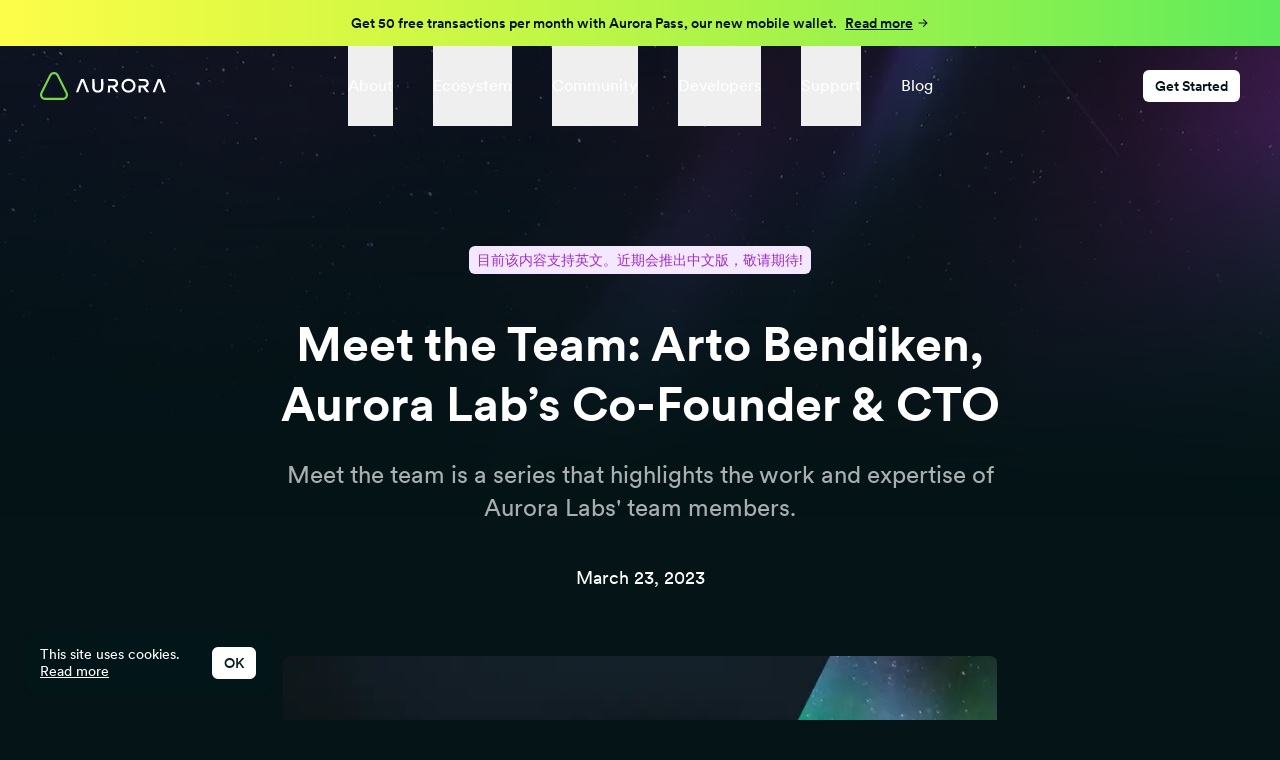

--- FILE ---
content_type: text/html; charset=utf-8
request_url: https://aurora.dev/zh/blog/meet-the-team-arto-bendiken-aurora-lab-s-co-founder-cto
body_size: 14121
content:
<!DOCTYPE html><html lang="en" class="antialiased"><head><meta charSet="utf-8"/><meta name="viewport" content="width=device-width"/><meta name="description" content="Develop on our Ethereum-compatible network with increased scaling and lower transactions costs."/><meta name="twitter:card" content="summary_large_image"/><meta name="twitter:site" content="@auroraisnear"/><meta name="twitter:creator" content="@auroraisnear"/><meta property="og:type" content="website"/><meta property="og:image:alt" content="Aurora is Ethereum Layer-2 built on top of NEAR Protocol."/><meta property="og:image:width" content="1200"/><meta property="og:image:height" content="675"/><meta property="og:site_name" content="Aurora"/><link rel="apple-touch-icon" sizes="180x180" href="/static/apple-touch-icon.png"/><link rel="icon" type="image/png" sizes="32x32" href="/static/favicon-32x32.png"/><link rel="icon" type="image/png" sizes="16x16" href="/static/favicon-16x16.png"/><link rel="icon" href="/static/favicon.svg" type="image/svg+xml"/><link rel="manifest" href="/static/site.webmanifest"/><link rel="preload" as="image" imageSrcSet="/_next/image?url=%2Fstatic%2Faurora-bg.jpg&amp;w=640&amp;q=75 640w, /_next/image?url=%2Fstatic%2Faurora-bg.jpg&amp;w=750&amp;q=75 750w, /_next/image?url=%2Fstatic%2Faurora-bg.jpg&amp;w=828&amp;q=75 828w, /_next/image?url=%2Fstatic%2Faurora-bg.jpg&amp;w=1080&amp;q=75 1080w, /_next/image?url=%2Fstatic%2Faurora-bg.jpg&amp;w=1200&amp;q=75 1200w, /_next/image?url=%2Fstatic%2Faurora-bg.jpg&amp;w=1920&amp;q=75 1920w, /_next/image?url=%2Fstatic%2Faurora-bg.jpg&amp;w=2048&amp;q=75 2048w, /_next/image?url=%2Fstatic%2Faurora-bg.jpg&amp;w=3840&amp;q=75 3840w" imageSizes="100vw" fetchpriority="high"/><title>Meet the Team: Arto Bendiken, Aurora Lab’s Co-Founder &amp; CTO - Aurora Blog</title><meta name="robots" content="index,follow"/><meta name="googlebot" content="index,follow"/><link rel="alternate" hrefLang="en" href="https://aurora.dev/blog/meet-the-team-arto-bendiken-aurora-lab-s-co-founder-cto"/><meta property="og:title" content="Meet the Team: Arto Bendiken, Aurora Lab’s Co-Founder &amp; CTO"/><meta property="og:description" content="Meet the team is a series that highlights the work and expertise of Aurora Labs&#x27; team members."/><meta property="og:url" content="https://aurora.dev/blog/meet-the-team-arto-bendiken-aurora-lab-s-co-founder-cto"/><meta property="og:image" content="https://www.datocms-assets.com/50156/1679514536-mtt_ab.png"/><meta name="next-head-count" content="25"/><link rel="preload" as="image" href="/static/aurora-blur.jpg?1"/><link rel="preload" href="/_next/static/css/d24135e8f5a9bf3f.css" as="style"/><link rel="stylesheet" href="/_next/static/css/d24135e8f5a9bf3f.css" data-n-g=""/><noscript data-n-css=""></noscript><script defer="" nomodule="" src="/_next/static/chunks/polyfills-42372ed130431b0a.js"></script><script src="/_next/static/chunks/webpack-3f6396f39cadf403.js" defer=""></script><script src="/_next/static/chunks/framework-64ad27b21261a9ce.js" defer=""></script><script src="/_next/static/chunks/main-19a51280fbed3571.js" defer=""></script><script src="/_next/static/chunks/pages/_app-527413b8dadfe0f2.js" defer=""></script><script src="/_next/static/chunks/372-80ccd8b2e1f0e36f.js" defer=""></script><script src="/_next/static/chunks/pages/blog/%5Bslug%5D-8121ce75ecfb3098.js" defer=""></script><script src="/_next/static/L7oWFLAuZVSIyTa0ylUKH/_buildManifest.js" defer=""></script><script src="/_next/static/L7oWFLAuZVSIyTa0ylUKH/_ssgManifest.js" defer=""></script></head><body class="bg-black text-white"><div id="__next"><div class="pointer-events-none absolute inset-0 z-0 -mt-96 h-[1800px] w-full overflow-hidden opacity-50 max-h-[125vh]"><img alt="" fetchpriority="high" decoding="async" data-nimg="fill" class="object-cover object-[top_center]" style="position:absolute;height:100%;width:100%;left:0;top:0;right:0;bottom:0;color:transparent" sizes="100vw" srcSet="/_next/image?url=%2Fstatic%2Faurora-bg.jpg&amp;w=640&amp;q=75 640w, /_next/image?url=%2Fstatic%2Faurora-bg.jpg&amp;w=750&amp;q=75 750w, /_next/image?url=%2Fstatic%2Faurora-bg.jpg&amp;w=828&amp;q=75 828w, /_next/image?url=%2Fstatic%2Faurora-bg.jpg&amp;w=1080&amp;q=75 1080w, /_next/image?url=%2Fstatic%2Faurora-bg.jpg&amp;w=1200&amp;q=75 1200w, /_next/image?url=%2Fstatic%2Faurora-bg.jpg&amp;w=1920&amp;q=75 1920w, /_next/image?url=%2Fstatic%2Faurora-bg.jpg&amp;w=2048&amp;q=75 2048w, /_next/image?url=%2Fstatic%2Faurora-bg.jpg&amp;w=3840&amp;q=75 3840w" src="/_next/image?url=%2Fstatic%2Faurora-bg.jpg&amp;w=3840&amp;q=75"/><div class="pointer-events-none absolute bottom-0 left-0 right-0 h-[600px] bg-gradient-to-t from-black"></div><div class="pointer-events-none absolute bottom-0 left-0 right-0 h-96 bg-gradient-to-t from-black"></div><div class="meteor meteor-1"></div><div class="meteor meteor-2"></div><div class="meteor meteor-3"></div><div class="meteor meteor-4"></div></div><div class="relative z-10 flex min-h-screen flex-col items-center justify-center"><div class="aurora-plus-gradient flex w-full justify-center text-sm leading-none"><a href="https://auroracloud.dev/pass" class="group flex flex-1 flex-col items-center justify-center px-3 py-2 text-center font-medium text-black sm:flex-row sm:py-4"><span>Get 50 free transactions per month with Aurora Pass, our new mobile wallet.</span><div class="mt-2 flex items-center sm:ml-2 sm:mt-0"><span class="underline">Read more</span><svg xmlns="http://www.w3.org/2000/svg" viewBox="0 0 16 16" fill="currentColor" aria-hidden="true" data-slot="icon" class="ml-1 h-3 w-3 transition-transform group-hover:translate-x-1"><path fill-rule="evenodd" d="M2 8a.75.75 0 0 1 .75-.75h8.69L8.22 4.03a.75.75 0 0 1 1.06-1.06l4.5 4.5a.75.75 0 0 1 0 1.06l-4.5 4.5a.75.75 0 0 1-1.06-1.06l3.22-3.22H2.75A.75.75 0 0 1 2 8Z" clip-rule="evenodd"></path></svg></div></a></div><header class="sticky top-0 z-40 w-full"><div class="bg-translucent-darker absolute inset-0 z-0 transition-opacity opacity-0"></div><div class="relative z-10"><nav><div class="mx-auto w-full max-w-[1400px] px-5 md:px-10 flex h-20 items-stretch"><div class="relative z-20 flex flex-1 items-center"><a class="inline-flex flex-shrink-0 items-center focus:outline-none" aria-label="Home" href="/"><svg viewBox="0 0 135 30" class="h-7"><path d="M96.766 7.471c1.506.385 2.147.74 3.296 1.79 2.012 1.878 2.758 4.614 2.027 7.454-.835 3.283-3.787 5.457-7.306 5.398a18.454 18.454 0 01-1.49-.089c-.731-.118-1.999-.65-2.774-1.168-3.802-2.514-4.31-8.253-1.014-11.477a7.308 7.308 0 013.683-1.982c1.372-.28 2.221-.266 3.578.074zm-31.341 0l1.223.044 1.222.045.045 4.141c.06 6.05-.194 7.395-1.685 8.874-1.088 1.065-2.058 1.435-4.026 1.494-.82.03-1.7-.015-1.968-.074-2.207-.562-3.713-2.278-4.085-4.63-.075-.517-.12-2.928-.105-5.368l.045-4.437h2.386l.074 4.954c.075 4.925.075 4.955.448 5.695 1.133 2.248 4.741 2.262 5.934.03l.402-.77.09-9.998zm-18.37.015l.299.784c.164.414.835 2.16 1.506 3.875.67 1.715 1.401 3.608 1.64 4.215.223.606.79 2.056 1.252 3.21.462 1.153.835 2.144.835 2.188 0 .045-.566.074-1.252.074-1.223 0-1.253-.015-1.402-.4-.09-.236-.984-2.543-1.968-5.146-2.296-6.034-2.281-5.99-2.475-5.99-.09 0-.224.222-.313.488-.09.251-.716 1.908-1.387 3.653-.67 1.745-1.58 4.112-2.013 5.25l-.775 2.071-1.208.045c-1.029.03-1.223 0-1.223-.193 0-.266 5.204-13.666 5.413-13.932.09-.133.611-.192 1.61-.192h1.461zm29.046 0c3.861 0 4.726.133 5.83.932.387.28.85.813 1.118 1.272.388.695.477 1.005.522 2.07.044 1.035 0 1.42-.254 2.115-.402 1.02-1.312 1.908-2.385 2.293-.418.147-.76.295-.76.34 0 .044.879 1.183 1.938 2.544 1.073 1.36 1.938 2.529 1.938 2.617 0 .222-2.117.207-2.58 0-.208-.088-1.237-1.286-2.28-2.662l-1.924-2.484-1.074-.015h-1.088v5.324h-2.386l.03-3.653.045-3.668 3.429-.074c2.475-.059 3.534-.133 3.817-.28 1.088-.548 1.536-2.264.85-3.255-.686-1.02-1.044-1.109-4.25-1.198L73.76 9.63l-.462-.458a1.788 1.788 0 01-.537-1.065l-.09-.621h3.43zm33.34.03c3.548.044 3.801.059 4.502.384 1.58.725 2.43 2.011 2.535 3.816.119 2.277-.85 3.845-2.788 4.481-.314.104-.567.252-.567.326 0 .073.85 1.212 1.879 2.529 1.028 1.316 1.908 2.484 1.953 2.603.12.295-2.475.192-2.863-.119-.149-.118-1.103-1.301-2.132-2.618l-1.849-2.41h-1.014c-.79 0-1.029.059-1.103.236-.045.133-.09 1.331-.09 2.663v2.425h-2.385v-3.46c0-1.909.044-3.565.09-3.698.074-.207.521-.237 3.324-.237 3.623 0 4.13-.118 4.801-1.05.477-.665.477-1.952.015-2.603-.611-.843-1.148-.99-4.205-1.08-2.251-.059-2.847-.118-3.16-.325-.478-.31-.91-1.213-.79-1.612.104-.296.178-.296 3.846-.252zm19.815.044l.85 2.144a400.5 400.5 0 011.327 3.328c.253.65 1.103 2.84 1.878 4.851.79 2.012 1.432 3.727 1.432 3.801 0 .089-.537.148-1.238.148h-1.222l-1.104-2.914c-2.34-6.167-3.28-8.548-3.414-8.592-.134-.045-.462.724-2.028 4.777-.268.74-.954 2.484-1.491 3.89-.537 1.39-.984 2.617-.984 2.691 0 .089-.522.148-1.267.148-.731 0-1.268-.06-1.268-.148 0-.103 3.862-10.101 5.204-13.459l.253-.665h3.072zM94.768 9.556c-3.533 0-5.844 3.299-4.756 6.819.283.931.447 1.198 1.252 1.996.76.755 1.104.976 1.894 1.228a5.17 5.17 0 003.951-.281c2.803-1.36 3.698-4.97 1.924-7.647-.925-1.39-2.386-2.115-4.265-2.115z" fill="currentColor"></path><path d="M15 2.292a3.317 3.317 0 012.981 1.841l9.375 18.75a3.333 3.333 0 01-2.981 4.825H5.625a3.333 3.333 0 01-2.98-4.825l9.374-18.75A3.317 3.317 0 0115 2.292M15 0a5.625 5.625 0 00-5.031 3.108L.594 21.858A5.625 5.625 0 005.625 30h18.75a5.625 5.625 0 005.03-8.142l-9.374-18.75A5.625 5.625 0 0015 0z" fill="currentColor" class="text-primary"></path></svg></a></div><div class="relative z-20 hidden lg:flex lg:flex-shrink-0 lg:items-center lg:space-x-10"><div class="relative flex items-center justify-center self-stretch" data-headlessui-state=""><button class="self-stretch text-white transition focus:outline-none data-[open]:text-secondary" id="headlessui-menu-button-:Reain6:" type="button" aria-haspopup="menu" aria-expanded="false" data-headlessui-state="">About</button></div><div class="relative flex items-center justify-center self-stretch" data-headlessui-state=""><button class="self-stretch text-white transition focus:outline-none data-[open]:text-secondary" id="headlessui-menu-button-:Reiin6:" type="button" aria-haspopup="menu" aria-expanded="false" data-headlessui-state="">Ecosystem</button></div><div class="relative flex items-center justify-center self-stretch" data-headlessui-state=""><button class="self-stretch text-white transition focus:outline-none data-[open]:text-secondary" id="headlessui-menu-button-:Reqin6:" type="button" aria-haspopup="menu" aria-expanded="false" data-headlessui-state="">Community</button></div><div class="relative flex items-center justify-center self-stretch" data-headlessui-state=""><button class="self-stretch text-white transition focus:outline-none data-[open]:text-secondary" id="headlessui-menu-button-:Rf2in6:" type="button" aria-haspopup="menu" aria-expanded="false" data-headlessui-state="">Developers</button></div><div class="relative flex items-center justify-center self-stretch" data-headlessui-state=""><button class="self-stretch text-white transition focus:outline-none data-[open]:text-secondary" id="headlessui-menu-button-:Rfain6:" type="button" aria-haspopup="menu" aria-expanded="false" data-headlessui-state="">Support</button></div><a class="relative flex items-center self-stretch transition hover:text-secondary" href="/blog">Blog</a></div><div class="flex items-center space-x-2 lg:hidden"><div class="relative z-50 lg:hidden" data-headlessui-state=""><button class="bg-translucent flex items-center rounded-md p-2" type="button" aria-expanded="false" data-headlessui-state=""><svg xmlns="http://www.w3.org/2000/svg" viewBox="0 0 20 20" fill="currentColor" aria-hidden="true" data-slot="icon" class="size-5"><path fill-rule="evenodd" d="M2 4.75A.75.75 0 0 1 2.75 4h14.5a.75.75 0 0 1 0 1.5H2.75A.75.75 0 0 1 2 4.75ZM2 10a.75.75 0 0 1 .75-.75h14.5a.75.75 0 0 1 0 1.5H2.75A.75.75 0 0 1 2 10Zm0 5.25a.75.75 0 0 1 .75-.75h14.5a.75.75 0 0 1 0 1.5H2.75a.75.75 0 0 1-.75-.75Z" clip-rule="evenodd"></path></svg></button></div><span hidden="" style="position:fixed;top:1px;left:1px;width:1px;height:0;padding:0;margin:-1px;overflow:hidden;clip:rect(0, 0, 0, 0);white-space:nowrap;border-width:0;display:none"></span></div><div class="relative z-20 hidden lg:flex lg:flex-1 lg:items-center lg:justify-end lg:space-x-2"><a class="white-space-nowrap relative items-center justify-center whitespace-nowrap transition-transform hover:scale-103 focus:outline-none active:scale-95 active:transform font-medium inline-flex flex-shrink-0 bg-white text-black h-8 rounded-md px-3 text-sm" href="/zh/start">Get Started</a></div></div></nav></div></header><main class="flex w-full flex-1 flex-col"><div class="container mx-auto w-full max-w-6xl px-5 md:px-10 py-12 md:py-20"><header class="mx-auto max-w-3xl text-center"><div class="my-10"><span class="inline-block rounded-md bg-purple-100 px-2 py-1 text-sm text-accent1">目前该内容支持英文。近期会推出中文版，敬请期待!</span></div><h1 class="text-4xl font-bold !leading-tight md:text-5xl">Meet the Team: Arto Bendiken, Aurora Lab’s Co-Founder &amp; CTO</h1><p class="mt-6 text-2xl !leading-snug text-secondary">Meet the team is a series that highlights the work and expertise of Aurora Labs&#x27; team members.</p><div class="mt-5 flex items-center justify-center space-x-3 text-lg text-white md:mt-10"><time dateTime="2023-03-23">March 23, 2023</time></div></header><div class="prose prose-lg prose-light mx-auto mt-10 break-words md:mt-16"><div class="relative w-full overflow-hidden rounded-lg bg-black/70" style="padding-bottom:52.5%"><img alt="Blog post cover" loading="lazy" decoding="async" data-nimg="fill" class="m-0 object-contain" style="position:absolute;height:100%;width:100%;left:0;top:0;right:0;bottom:0;color:transparent" sizes="(min-width: 800px) 725px, 100vw" srcSet="/_next/image?url=https%3A%2F%2Fwww.datocms-assets.com%2F50156%2F1683048287-mtt_ab.png%3Ffm%3Djpg&amp;w=640&amp;q=75 640w, /_next/image?url=https%3A%2F%2Fwww.datocms-assets.com%2F50156%2F1683048287-mtt_ab.png%3Ffm%3Djpg&amp;w=750&amp;q=75 750w, /_next/image?url=https%3A%2F%2Fwww.datocms-assets.com%2F50156%2F1683048287-mtt_ab.png%3Ffm%3Djpg&amp;w=828&amp;q=75 828w, /_next/image?url=https%3A%2F%2Fwww.datocms-assets.com%2F50156%2F1683048287-mtt_ab.png%3Ffm%3Djpg&amp;w=1080&amp;q=75 1080w, /_next/image?url=https%3A%2F%2Fwww.datocms-assets.com%2F50156%2F1683048287-mtt_ab.png%3Ffm%3Djpg&amp;w=1200&amp;q=75 1200w, /_next/image?url=https%3A%2F%2Fwww.datocms-assets.com%2F50156%2F1683048287-mtt_ab.png%3Ffm%3Djpg&amp;w=1920&amp;q=75 1920w, /_next/image?url=https%3A%2F%2Fwww.datocms-assets.com%2F50156%2F1683048287-mtt_ab.png%3Ffm%3Djpg&amp;w=2048&amp;q=75 2048w, /_next/image?url=https%3A%2F%2Fwww.datocms-assets.com%2F50156%2F1683048287-mtt_ab.png%3Ffm%3Djpg&amp;w=3840&amp;q=75 3840w" src="/_next/image?url=https%3A%2F%2Fwww.datocms-assets.com%2F50156%2F1683048287-mtt_ab.png%3Ffm%3Djpg&amp;w=3840&amp;q=75"/></div><div><p><em>Cypherpunk, autodidact, serial entrepreneur, and CTO of Aurora, Arto Bendiken has been involved in the digital currency space since the early days of e-gold, long prior to Bitcoin. With over 25 years of experience in programming and software engineering, Arto is one of the few top-tier professionals that has extensive experience in the crypto industry both from the technology and business side.</em></p>
<h3>Learning How to Code in the ‘90s</h3>
<p>Arto’s interest in programming developed in the early 1990s when at the age of eleven he began hacking with QBASIC and Visual Basic. Learning how to code in Finland at the time was not easy. Most homes did not have an Internet connection and the available learning resources were scarce and difficult to access outside universities. To learn new skills, Arto had to develop his problem-solving skills and perseverance. In just a few years he managed to teach himself C, x86 assembly coding, graphics &#x26; game programming, as well as kernel hacking.</p>
<p>By the age of thirteen, he was living in his own apartment. As programming skills were in high demand, he found himself flooded with job opportunities of different kinds, from making web pages to creating basic visual applications for local businesses. As time passed and the web continued to develop, Arto continued working on more sophisticated projects and expanding his skills.</p>
<p>At fifteen he landed his first full-time programming job, and at eighteen he formed his own consultancy company. While deepening his programming skills, Arto also continued to be an avid reader and cultivate his interest for science fiction. In particular the novels of Robert A. Heinlein, Neal Stephenson, and Ayn Rand proved a combination that would eventually lead him to learn about libertarianism and cypherpunk activism.</p>
<h3>e-gold and the Early Days of Bitcoin</h3>
<blockquote>
<p>“We would never have needed Bitcoin if there wasn’t so much state interference in digital currencies…. with all the inefficiencies and complexities Bitcoin wouldn’t need to exist. Bitcoin came about because there was this active adversary — the US government. They had the biggest interest in seeing these projects fail — and that is why Bitcoin exists.”</p>
</blockquote>
<p>In the late 1990s Arto got interested in different projects aimed at maximizing financial freedom and sovereignty which laid the foundation for crypto as we know it today. One such project was e-gold, one of the first digital currencies to gain popularity among crypto-anarchists. In many respects, e-gold had the potential to bring about free communication, and importantly, minimize government interference with the economic life of individuals, objectives that deeply resonate with libertarians.</p>
<p>e-gold and similar early centralized digital currency projects were short lived since their naive designs were not sufficiently resistant to opprobrium by powerful governments. These developments, however, motivated crypto-anarchists to develop increasingly open and decentralized solutions. In the decade prior to Bitcoin, Arto spent a lot of time experimenting with and implementing digital currency projects. In 2009-2010 he learned about Bitcoin from the Cypherpunks mailing list and mined his first Bitcoin on his home server.</p>
<p>Soon after, Arto moved to Berlin, at the time the epicenter of the Bitcoin universe. There he began socializing with other crypto-anarchists in the famous Room 77 Bar, the very first brick and mortar place to accept Bitcoin payments. It was hanging out at<a href="https://twitter.com/bendiken/status/1318196900785496065?ref_src=twsrc%5Etfw%7Ctwcamp%5Etweetembed%7Ctwterm%5E1318196900785496065%7Ctwgr%5E039552b285f34ed9bbe51102cd85a187582e6727%7Ctwcon%5Es1_&#x26;ref_url=https%3A%2F%2Fcdn.embedly.com%2Fwidgets%2Fmedia.html%3Ftype%3Dtext2Fhtmlkey%3Da19fcc184b9711e1b4764040d3dc5c07schema%3Dtwitterurl%3Dhttps3A%2F%2Ftwitter.com%2Fbendiken%2Fstatus%2F1318196900785496065image%3Dhttps3A%2F%2Fi.embed.ly%2F1%2Fimage3Furl3Dhttps253A252F252Fabs.twimg.com252Ferrors252Flogo46x38.png26key3Da19fcc184b9711e1b4764040d3dc5c07">Room 77</a> that Arto lived through the Bitcoin craze of 2012-2013, as well as the early days of Ethereum soon after he met a very young Vitalik Buterin who had just co-founded Bitcoin Magazine.</p>
<p>Busy working on a startup he had founded, Arto declined several offers to work at the nascent Ethereum Foundation, but did refer several friends who joined the Foundation.</p>
<h3>The Rise of DeFi and NEAR Protocol</h3>
<blockquote>
<p>“Bitcoin was the first generation. Ethereum, the second. Now we have the emergence of sundry third-generation blockchains which may finally take crypto to someplace serious.”</p>
</blockquote>
<p>After taking a break from crypto, Arto was brought back to the industry in 2020 by DeFi, something that, he says, “has the potential to attract a large segment of the population”. However, as he came to see DeFi as a valuable advancement, he also understood that DeFi happened a couple of years too early, meaning it happened on Ethereum, with its scalability limits, instead of on a more scalable third-generation chain. It was at this time that Arto decided to come back to crypto and try out some different projects. One in particular caught his attention for its “clean design and potential for scalability”. That project was the NEAR Protocol.</p>
<p>After learning about NEAR, Arto began to test prototypes on it and to contribute to NEAR’s open-source Borsh library. Soon enough, the NEAR Foundation offered him a contract on the Ethereum Virtual Machine (EVM) team, first in a consultant capacity and eventually as the EVM team lead.</p>
<h3>The Inception of Aurora</h3>
<p>When Arto first joined NEAR in 2020, the EVM team there had begun embedding an EVM implementation into the NEAR Protocol. However, after Arto took over the team, they realized that in order to preserve NEAR’s clean and elegant design, the EVM should be built layered on top of it instead of hardcoded into it. Following this decision, the EVM and Bridge teams spun off to become what is now known as Aurora Labs. By early 2021 a new EVM execution layer built from scratch was up and running:</p>
<blockquote>
<p>“We built an EVM that is 100% compatible with Ethereum from scratch–that hasn’t been done so many times. Almost everybody in the space took the original Ethereum codebase, forked that, and worked on that basis. We are among the few who developed a full EVM implementation and made it work, made it fast, and also uncompromisingly compatible with Ethereum.”</p>
</blockquote>
<p>Besides having built a new EVM from scratch, Arto recounts other notable achievements that the Aurora Labs team accomplished in little over a year, from the decision to use Ether (ETH) as the unit of account to creating what may be industry’s first hyperscale RPC infrastructure:</p>
<blockquote>
<p>“Over a period of a year, we built a global, distributed, real-time infrastructure that is likely the best in the industry, there is nothing else comparable to it. We call it Borealis, and it’s one of our best kept secrets so far. Our infrastructure scales linearly and predictably to handle soon trillions of RPC requests monthly. At the same time, we reduced the cost of the infrastructure by over 20 times compared to the norm, compared to the others in the space. It’s a game changer.”</p>
</blockquote>
<p>As the project will soon be celebrating its second anniversary, the team continues to innovate and bring blockchain technology to a new level.</p>
<h3>Building a Tech-First Company</h3>
<p>Arto is one of the co-founders of Aurora and as such he has played a key role in the early development of Aurora. As the CTO, he continues to manage the technological advancement of the protocol making sure Aurora keeps delivering highly scalable and reliable software for developers and businesses to build on.</p>
<p>What he is particularly proud of when it comes to Aurora’s development is that the engineering department has never compromised its integrity for short-lived hype. Every decision that engineering made was aimed at improving the state of the art:</p>
<blockquote>
<p>“If we had embedded a hardcoded EVM into NEAR instead of cleanly layered it on top of NEAR, if we had built a trusted bridge instead of a trustless bridge, and if we had used our own token instead of ETH as the unit of account–these would all have been easy decisions. Almost everyone else made such decisions. But in every instance we made the right decision instead of the easy one. And so we lived up to NEAR’s tradition for technical excellence.”</p>
</blockquote>
<p>Taking the more difficult route sometimes means sacrificing some short-term gains for the benefit of building solid foundations for the future. In many instances it also means solving challenges that had never been encountered before, giving the team an opportunity to be at the front and center of innovation:</p>
<blockquote>
<p>“We are retrofitting legacy tech on top of next-generation technology and people might perhaps consider that a boring challenge; but it’s actually quite important because without someone doing it, it is not likely going to be a scalable future for Ethereum, and the challenges are big enough to keep it interesting.”</p>
</blockquote>
<hr>
<h3>About Aurora</h3>
<p>Powered by its high-performance EVM, and fully trustless Rainbow Bridge, Aurora combines an Ethereum compatible experience with the modern blockchain performance of NEAR Protocol. Aurora provides an optimal environment for the creation of scalable, carbon-neutral, future-safe, and low-cost Web3 services, as well as the perfect tools to bring to life your Web3 initiatives. Try <a href="https://auroracloud.dev/">Aurora Clou</a>d, our all-in-one blockchain solution for enterprises, and get your Web3 journey started!</p>
<p><a href="https://aurora.dev/">Website</a> | <a href="https://auroracloud.dev/">Aurora Cloud</a> | <a href="https://www.linkedin.com/company/aurora-is-near/mycompany/">LinkedIn</a> | <a href="https://twitter.com/auroraisnear">Twitter </a>| <a href="https://medium.com/aurora-platform">Medium</a> | <a href="https://t.me/auroraisnear">Telegram</a> | <a href="https://discord.gg/dEFJBz8HQV">Discord </a>| <a href="https://www.youtube.com/channel/UC5inYyvUO10iL65hBPFtpvg">YouTube</a> | <a href="https://github.com/aurora-is-near/aurora-engine">GitHub</a> | <a href="https://aurora.dev/ecosystem?category=Community&#x26;subcategory=Regional+Communities+and+Community+media">Regional Communities and Media</a>| <a href="https://forum.aurora.dev/">Governance Forum</a> | <a href="https://auroradao.club/dashboard">Community Dashboard</a> | <a href="https://auroraonelove.com/">Community Swags store</a> | <a href="https://t.me/auroraexpert_bot">Aurora Expert Bot
</a></p>
</div></div></div></main><footer class="relative z-10 w-full"><div class="mx-auto w-full max-w-[1400px] px-5 md:px-10 undefined"><header class="mx-auto max-w-xl text-center"><h2 class="text-5xl font-black tracking-[-0.2rem] md:text-6xl"><div class="bg-clip-text pb-1 text-transparent saturate-150" style="-webkit-box-decoration-break:clone;background-image:url(/static/aurora-blur.jpg?1);background-size:200% auto;background-position:50% 55.09089544965814%">Jump right in</div></h2><p class="text-2xl leading-normal mt-5">Whether you’re an individual looking to use one of the projects or a developer wanting to build on Aurora, now is the time to get started.</p></header><div class="-mx-5 mt-10 flex space-x-2 overflow-x-auto px-5 hide-scrollbar md:mx-0 md:mt-20 md:grid md:grid-cols-2 md:gap-4 md:space-x-0 md:overflow-x-visible md:px-0 lg:grid-cols-4"><div class="min-w-72 rounded-md bg-white/5 p-8 text-center backdrop-brightness-150 backdrop-saturate-150 md:min-w-0 md:py-16"><div class="mx-auto max-w-64 space-y-6 md:space-y-12"><div class="aurora-plus-gradient mx-auto flex h-24 w-24 items-center justify-center rounded-full"><svg xmlns="http://www.w3.org/2000/svg" viewBox="0 0 111 117" class="h-12 w-12 flex-shrink-0 text-black"><path d="m68.888 0 .23.014c1.008.121 1.803 1.03 1.876 2.162l.006.171v112.306l-.012.255c-.11 1.12-.927 2.004-1.946 2.086l-.154.006H48.11l-.23-.014c-1.006-.121-1.801-1.03-1.874-2.162l-.006-.171V71H1.979l-.216-.013C.82 70.87.078 70.006.006 68.929L0 68.758V48.242l.012-.244c.101-1.068.863-1.91 1.815-1.992L1.979 46H46V2.347l.012-.255c.11-1.12.927-2.004 1.944-2.086L48.11 0h20.778Zm45.96 46 .234.013c1.077.122 1.918 1.072 1.918 2.23v20.515l-.013.244c-.117 1.123-1.032 1.998-2.139 1.998l-14.266-.06-.566-.008C88.909 70.618 80 61.092 80 49.388l.013-.306c.148-1.716 1.523-3.06 3.2-3.06L114.848 46Z" fill="currentColor" fill-rule="evenodd"></path></svg></div><div class="space-y-2"><div class="text-xl font-medium">Discover Aurora+</div><div class="text-secondary">Earn staking rewards and discover our ecosystem dApps</div></div><div class="mt-10"><a class="white-space-nowrap relative items-center justify-center whitespace-nowrap transition-transform hover:scale-103 focus:outline-none active:scale-95 active:transform text-base font-medium inline-flex flex-shrink-0 bg-translucent text-white hover:backdrop-brightness-200 h-10 rounded-md px-5" target="_blank" rel="noreferrer" href="https://aurora.plus">Get started</a></div></div></div><div class="min-w-72 rounded-md bg-white/5 p-8 text-center backdrop-brightness-150 backdrop-saturate-150 md:min-w-0 md:py-16"><div class="mx-auto max-w-64 space-y-6 md:space-y-12"><div class="bg-translucent-alt mx-auto flex h-24 w-24 items-center justify-center rounded-full"><svg viewBox="0 0 16 10" xmlns="http://www.w3.org/2000/svg" role="img" class="h-12 w-12 flex-shrink-0 text-white"><path d="M6 0c5.523 0 10 4.477 10 10h-5.671A4.328 4.328 0 0 0 6 5.672zM2 6v2H0V6h2zm0-2.854v2H0v-2h2zM5 3v2H3V3h2zm0-3v2H3V0h2z" fill="currentColor"></path></svg></div><div class="space-y-2"><div class="text-xl font-medium">Rainbow Bridge</div><div class="text-secondary">Transfer tokens between Ethereum, NEAR &amp; Aurora</div></div><div class="mt-10"><a class="white-space-nowrap relative items-center justify-center whitespace-nowrap transition-transform hover:scale-103 focus:outline-none active:scale-95 active:transform text-base font-medium inline-flex flex-shrink-0 bg-translucent text-white hover:backdrop-brightness-200 h-10 rounded-md px-5" target="_blank" rel="noreferrer" href="https://rainbowbridge.app">Transfer tokens</a></div></div></div><div class="min-w-72 rounded-md bg-white/5 p-8 text-center backdrop-brightness-150 backdrop-saturate-150 md:min-w-0 md:py-16"><div class="mx-auto max-w-64 space-y-6 md:space-y-12"><div class="mx-auto flex h-24 w-24 items-center justify-center rounded-full bg-accent1"><svg xmlns="http://www.w3.org/2000/svg" viewBox="0 0 24 24" fill="currentColor" aria-hidden="true" data-slot="icon" class="h-12 w-12 flex-shrink-0 text-white"><path fill-rule="evenodd" d="M9 4.5a.75.75 0 0 1 .721.544l.813 2.846a3.75 3.75 0 0 0 2.576 2.576l2.846.813a.75.75 0 0 1 0 1.442l-2.846.813a3.75 3.75 0 0 0-2.576 2.576l-.813 2.846a.75.75 0 0 1-1.442 0l-.813-2.846a3.75 3.75 0 0 0-2.576-2.576l-2.846-.813a.75.75 0 0 1 0-1.442l2.846-.813A3.75 3.75 0 0 0 7.466 7.89l.813-2.846A.75.75 0 0 1 9 4.5ZM18 1.5a.75.75 0 0 1 .728.568l.258 1.036c.236.94.97 1.674 1.91 1.91l1.036.258a.75.75 0 0 1 0 1.456l-1.036.258c-.94.236-1.674.97-1.91 1.91l-.258 1.036a.75.75 0 0 1-1.456 0l-.258-1.036a2.625 2.625 0 0 0-1.91-1.91l-1.036-.258a.75.75 0 0 1 0-1.456l1.036-.258a2.625 2.625 0 0 0 1.91-1.91l.258-1.036A.75.75 0 0 1 18 1.5ZM16.5 15a.75.75 0 0 1 .712.513l.394 1.183c.15.447.5.799.948.948l1.183.395a.75.75 0 0 1 0 1.422l-1.183.395c-.447.15-.799.5-.948.948l-.395 1.183a.75.75 0 0 1-1.422 0l-.395-1.183a1.5 1.5 0 0 0-.948-.948l-1.183-.395a.75.75 0 0 1 0-1.422l1.183-.395c.447-.15.799-.5.948-.948l.395-1.183A.75.75 0 0 1 16.5 15Z" clip-rule="evenodd"></path></svg></div><div class="space-y-2"><div class="text-xl font-medium">Aurora Ecosystem</div><div class="text-secondary">Browse dapps that have already launched on Aurora.</div></div><div class="mt-10"><a class="white-space-nowrap relative items-center justify-center whitespace-nowrap transition-transform hover:scale-103 focus:outline-none active:scale-95 active:transform text-base font-medium inline-flex flex-shrink-0 bg-translucent text-white hover:backdrop-brightness-200 h-10 rounded-md px-5" href="/zh/ecosystem">Browse dapps</a></div></div></div><div class="min-w-72 rounded-md bg-white/5 p-8 text-center backdrop-brightness-150 backdrop-saturate-150 md:min-w-0 md:py-16"><div class="mx-auto max-w-64 space-y-6 md:space-y-12"><div class="bg-translucent-alt mx-auto flex h-24 w-24 items-center justify-center rounded-full"><svg xmlns="http://www.w3.org/2000/svg" viewBox="0 0 448 512" role="img" class="h-12 w-12 flex-shrink-0 text-white"><path d="M297.216 243.2c0 15.616-11.52 28.416-26.112 28.416-14.336 0-26.112-12.8-26.112-28.416s11.52-28.416 26.112-28.416c14.592 0 26.112 12.8 26.112 28.416zm-119.552-28.416c-14.592 0-26.112 12.8-26.112 28.416s11.776 28.416 26.112 28.416c14.592 0 26.112-12.8 26.112-28.416.256-15.616-11.52-28.416-26.112-28.416zM448 52.736V512c-64.494-56.994-43.868-38.128-118.784-107.776l13.568 47.36H52.48C23.552 451.584 0 428.032 0 398.848V52.736C0 23.552 23.552 0 52.48 0h343.04C424.448 0 448 23.552 448 52.736zm-72.96 242.688c0-82.432-36.864-149.248-36.864-149.248-36.864-27.648-71.936-26.88-71.936-26.88l-3.584 4.096c43.52 13.312 63.744 32.512 63.744 32.512-60.811-33.329-132.244-33.335-191.232-7.424-9.472 4.352-15.104 7.424-15.104 7.424s21.248-20.224 67.328-33.536l-2.56-3.072s-35.072-.768-71.936 26.88c0 0-36.864 66.816-36.864 149.248 0 0 21.504 37.12 78.08 38.912 0 0 9.472-11.52 17.152-21.248-32.512-9.728-44.8-30.208-44.8-30.208 3.766 2.636 9.976 6.053 10.496 6.4 43.21 24.198 104.588 32.126 159.744 8.96 8.96-3.328 18.944-8.192 29.44-15.104 0 0-12.8 20.992-46.336 30.464 7.68 9.728 16.896 20.736 16.896 20.736 56.576-1.792 78.336-38.912 78.336-38.912z" fill="currentColor"></path></svg></div><div class="space-y-2"><div class="text-xl font-medium">Join Discord</div><div class="text-secondary">Chat with the Aurora team and get support.</div></div><div class="mt-10"><a class="white-space-nowrap relative items-center justify-center whitespace-nowrap transition-transform hover:scale-103 focus:outline-none active:scale-95 active:transform text-base font-medium inline-flex flex-shrink-0 bg-translucent text-white hover:backdrop-brightness-200 h-10 rounded-md px-5" target="_blank" rel="noreferrer" href="https://discord.gg/auroralabs">Join Discord</a></div></div></div><div class="w-3 flex-shrink-0 md:hidden"></div></div></div><div class="container mx-auto w-full max-w-6xl px-5 md:px-10 mt-20 md:mt-40"><div class="space-y-10 divide-white/5 leading-relaxed md:grid md:grid-cols-4 md:space-y-0 md:divide-x"><div class="text-center"><div class="text-xl font-medium">About</div><div class="mt-2 leading-loose text-secondary"><ul><li><a class="text-left hover:text-white md:text-center group" href="/about"><span>About Aurora</span></a></li><li><a class="text-left hover:text-white md:text-center group" href="/blog"><span>News &amp; Updates</span></a></li><li><a class="text-left hover:text-white md:text-center group" href="https://brand.aurora.dev/"><span>Press Kit</span></a></li><li><a class="text-left hover:text-white md:text-center group" href="/videos"><span>Videos</span></a></li></ul></div></div><div class="text-center"><div class="text-xl font-medium">Ecosystem</div><div class="mt-2 leading-loose text-secondary"><ul><li><a class="text-left hover:text-white md:text-center group" href="/ecosystem"><span>Ecosystem Apps</span></a></li><li><a class="text-left hover:text-white md:text-center group" href="/tokens"><span>Tokens</span></a></li><li><a class="text-left hover:text-white md:text-center group" href="/ambassadors"><span>Ambassadors Program</span></a></li><li><a class="text-left hover:text-white md:text-center group" href="/partner"><span>Partner Program</span></a></li><li><a class="text-left hover:text-white md:text-center group" href="/dao"><span>Aurora DAO</span></a></li><li><a class="text-left hover:text-white md:text-center group" href="/tokenomics"><span>AURORA Token</span></a></li><li><a class="text-left hover:text-white md:text-center group" href="/faucet"><span>Faucet</span></a></li><li><a href="https://rainbowbridge.app" target="_blank" rel="noreferrer" class="text-left hover:text-white md:text-center group"><span>Rainbow Bridge</span><svg xmlns="http://www.w3.org/2000/svg" viewBox="0 0 16 16" fill="currentColor" aria-hidden="true" data-slot="icon" class="ml-1 inline-block h-3 w-3 -rotate-45 opacity-50 group-hover:opacity-100"><path fill-rule="evenodd" d="M2 8a.75.75 0 0 1 .75-.75h8.69L8.22 4.03a.75.75 0 0 1 1.06-1.06l4.5 4.5a.75.75 0 0 1 0 1.06l-4.5 4.5a.75.75 0 0 1-1.06-1.06l3.22-3.22H2.75A.75.75 0 0 1 2 8Z" clip-rule="evenodd"></path></svg></a></li></ul></div></div><div class="text-center"><div class="text-xl font-medium">Developers</div><div class="mt-2 leading-loose text-secondary"><ul><li><a href="https://dev.aurora.dev/" target="_blank" rel="noreferrer" class="text-left hover:text-white md:text-center group"><span>Developer Portal</span><svg xmlns="http://www.w3.org/2000/svg" viewBox="0 0 16 16" fill="currentColor" aria-hidden="true" data-slot="icon" class="ml-1 inline-block h-3 w-3 -rotate-45 opacity-50 group-hover:opacity-100"><path fill-rule="evenodd" d="M2 8a.75.75 0 0 1 .75-.75h8.69L8.22 4.03a.75.75 0 0 1 1.06-1.06l4.5 4.5a.75.75 0 0 1 0 1.06l-4.5 4.5a.75.75 0 0 1-1.06-1.06l3.22-3.22H2.75A.75.75 0 0 1 2 8Z" clip-rule="evenodd"></path></svg></a></li><li><a href="https://doc.aurora.dev/" target="_blank" rel="noreferrer" class="text-left hover:text-white md:text-center group"><span>Documentation</span><svg xmlns="http://www.w3.org/2000/svg" viewBox="0 0 16 16" fill="currentColor" aria-hidden="true" data-slot="icon" class="ml-1 inline-block h-3 w-3 -rotate-45 opacity-50 group-hover:opacity-100"><path fill-rule="evenodd" d="M2 8a.75.75 0 0 1 .75-.75h8.69L8.22 4.03a.75.75 0 0 1 1.06-1.06l4.5 4.5a.75.75 0 0 1 0 1.06l-4.5 4.5a.75.75 0 0 1-1.06-1.06l3.22-3.22H2.75A.75.75 0 0 1 2 8Z" clip-rule="evenodd"></path></svg></a></li><li><a href="https://explorer.aurora.dev/" target="_blank" rel="noreferrer" class="text-left hover:text-white md:text-center group"><span>Block Explorer</span><svg xmlns="http://www.w3.org/2000/svg" viewBox="0 0 16 16" fill="currentColor" aria-hidden="true" data-slot="icon" class="ml-1 inline-block h-3 w-3 -rotate-45 opacity-50 group-hover:opacity-100"><path fill-rule="evenodd" d="M2 8a.75.75 0 0 1 .75-.75h8.69L8.22 4.03a.75.75 0 0 1 1.06-1.06l4.5 4.5a.75.75 0 0 1 0 1.06l-4.5 4.5a.75.75 0 0 1-1.06-1.06l3.22-3.22H2.75A.75.75 0 0 1 2 8Z" clip-rule="evenodd"></path></svg></a></li><li><a class="text-left hover:text-white md:text-center group" href="/faucet"><span>Faucet</span></a></li><li><a href="https://testnet.rainbowbridge.app/" target="_blank" rel="noreferrer" class="text-left hover:text-white md:text-center group"><span>Testnet Bridge</span><svg xmlns="http://www.w3.org/2000/svg" viewBox="0 0 16 16" fill="currentColor" aria-hidden="true" data-slot="icon" class="ml-1 inline-block h-3 w-3 -rotate-45 opacity-50 group-hover:opacity-100"><path fill-rule="evenodd" d="M2 8a.75.75 0 0 1 .75-.75h8.69L8.22 4.03a.75.75 0 0 1 1.06-1.06l4.5 4.5a.75.75 0 0 1 0 1.06l-4.5 4.5a.75.75 0 0 1-1.06-1.06l3.22-3.22H2.75A.75.75 0 0 1 2 8Z" clip-rule="evenodd"></path></svg></a></li><li><a class="text-left hover:text-white md:text-center group" href="/audits"><span>Audits</span></a></li><li><a href="https://www.auditone.io/bug-bounty/aurora" target="_blank" rel="noreferrer" class="text-left hover:text-white md:text-center group"><span>AuditOne Bug Bounty</span><svg xmlns="http://www.w3.org/2000/svg" viewBox="0 0 16 16" fill="currentColor" aria-hidden="true" data-slot="icon" class="ml-1 inline-block h-3 w-3 -rotate-45 opacity-50 group-hover:opacity-100"><path fill-rule="evenodd" d="M2 8a.75.75 0 0 1 .75-.75h8.69L8.22 4.03a.75.75 0 0 1 1.06-1.06l4.5 4.5a.75.75 0 0 1 0 1.06l-4.5 4.5a.75.75 0 0 1-1.06-1.06l3.22-3.22H2.75A.75.75 0 0 1 2 8Z" clip-rule="evenodd"></path></svg></a></li><li><a href="https://hackenproof.com/programs/aurora-web" target="_blank" rel="noreferrer" class="text-left hover:text-white md:text-center group"><span>HackenProof Bug Bounty</span><svg xmlns="http://www.w3.org/2000/svg" viewBox="0 0 16 16" fill="currentColor" aria-hidden="true" data-slot="icon" class="ml-1 inline-block h-3 w-3 -rotate-45 opacity-50 group-hover:opacity-100"><path fill-rule="evenodd" d="M2 8a.75.75 0 0 1 .75-.75h8.69L8.22 4.03a.75.75 0 0 1 1.06-1.06l4.5 4.5a.75.75 0 0 1 0 1.06l-4.5 4.5a.75.75 0 0 1-1.06-1.06l3.22-3.22H2.75A.75.75 0 0 1 2 8Z" clip-rule="evenodd"></path></svg></a></li><li><a href="https://discord.gg/auroralabs" target="_blank" rel="noreferrer" class="text-left hover:text-white md:text-center group"><span>Discord</span><svg xmlns="http://www.w3.org/2000/svg" viewBox="0 0 16 16" fill="currentColor" aria-hidden="true" data-slot="icon" class="ml-1 inline-block h-3 w-3 -rotate-45 opacity-50 group-hover:opacity-100"><path fill-rule="evenodd" d="M2 8a.75.75 0 0 1 .75-.75h8.69L8.22 4.03a.75.75 0 0 1 1.06-1.06l4.5 4.5a.75.75 0 0 1 0 1.06l-4.5 4.5a.75.75 0 0 1-1.06-1.06l3.22-3.22H2.75A.75.75 0 0 1 2 8Z" clip-rule="evenodd"></path></svg></a></li><li><a href="https://github.com/aurora-is-near" target="_blank" rel="noreferrer" class="text-left hover:text-white md:text-center group"><span>GitHub</span><svg xmlns="http://www.w3.org/2000/svg" viewBox="0 0 16 16" fill="currentColor" aria-hidden="true" data-slot="icon" class="ml-1 inline-block h-3 w-3 -rotate-45 opacity-50 group-hover:opacity-100"><path fill-rule="evenodd" d="M2 8a.75.75 0 0 1 .75-.75h8.69L8.22 4.03a.75.75 0 0 1 1.06-1.06l4.5 4.5a.75.75 0 0 1 0 1.06l-4.5 4.5a.75.75 0 0 1-1.06-1.06l3.22-3.22H2.75A.75.75 0 0 1 2 8Z" clip-rule="evenodd"></path></svg></a></li></ul></div></div><div class="text-center"><div class="text-xl font-medium">Support</div><div class="mt-2 leading-loose text-secondary"><ul><li><a class="text-left hover:text-white md:text-center group" href="/help"><span>Get Help</span></a></li><li><a href="https://help.aurora.dev" target="_blank" rel="noreferrer" class="text-left hover:text-white md:text-center group"><span>Knowledge Base</span><svg xmlns="http://www.w3.org/2000/svg" viewBox="0 0 16 16" fill="currentColor" aria-hidden="true" data-slot="icon" class="ml-1 inline-block h-3 w-3 -rotate-45 opacity-50 group-hover:opacity-100"><path fill-rule="evenodd" d="M2 8a.75.75 0 0 1 .75-.75h8.69L8.22 4.03a.75.75 0 0 1 1.06-1.06l4.5 4.5a.75.75 0 0 1 0 1.06l-4.5 4.5a.75.75 0 0 1-1.06-1.06l3.22-3.22H2.75A.75.75 0 0 1 2 8Z" clip-rule="evenodd"></path></svg></a></li><li><button class="text-left hover:text-white md:text-center group"><span>Contact</span></button></li><li><a href="https://discord.gg/auroralabs" target="_blank" rel="noreferrer" class="text-left hover:text-white md:text-center group"><span>Discord</span><svg xmlns="http://www.w3.org/2000/svg" viewBox="0 0 16 16" fill="currentColor" aria-hidden="true" data-slot="icon" class="ml-1 inline-block h-3 w-3 -rotate-45 opacity-50 group-hover:opacity-100"><path fill-rule="evenodd" d="M2 8a.75.75 0 0 1 .75-.75h8.69L8.22 4.03a.75.75 0 0 1 1.06-1.06l4.5 4.5a.75.75 0 0 1 0 1.06l-4.5 4.5a.75.75 0 0 1-1.06-1.06l3.22-3.22H2.75A.75.75 0 0 1 2 8Z" clip-rule="evenodd"></path></svg></a></li></ul></div></div></div><div class="mx-auto mt-20 flex flex-wrap justify-center gap-10 text-center text-sm sm:max-w-lg"><div class="flex flex-col items-center justify-center"><a href="https://discord.gg/auroralabs" target="_blank" rel="noreferrer" class="text-white"><div class="bg-translucent-darker flex h-16 w-16 items-center justify-center rounded-full hover:backdrop-brightness-200 md:h-20 md:w-20"><svg xmlns="http://www.w3.org/2000/svg" viewBox="0 0 448 512" role="img" width="32" height="32" class="fill-current"><path d="M297.216 243.2c0 15.616-11.52 28.416-26.112 28.416-14.336 0-26.112-12.8-26.112-28.416s11.52-28.416 26.112-28.416c14.592 0 26.112 12.8 26.112 28.416zm-119.552-28.416c-14.592 0-26.112 12.8-26.112 28.416s11.776 28.416 26.112 28.416c14.592 0 26.112-12.8 26.112-28.416.256-15.616-11.52-28.416-26.112-28.416zM448 52.736V512c-64.494-56.994-43.868-38.128-118.784-107.776l13.568 47.36H52.48C23.552 451.584 0 428.032 0 398.848V52.736C0 23.552 23.552 0 52.48 0h343.04C424.448 0 448 23.552 448 52.736zm-72.96 242.688c0-82.432-36.864-149.248-36.864-149.248-36.864-27.648-71.936-26.88-71.936-26.88l-3.584 4.096c43.52 13.312 63.744 32.512 63.744 32.512-60.811-33.329-132.244-33.335-191.232-7.424-9.472 4.352-15.104 7.424-15.104 7.424s21.248-20.224 67.328-33.536l-2.56-3.072s-35.072-.768-71.936 26.88c0 0-36.864 66.816-36.864 149.248 0 0 21.504 37.12 78.08 38.912 0 0 9.472-11.52 17.152-21.248-32.512-9.728-44.8-30.208-44.8-30.208 3.766 2.636 9.976 6.053 10.496 6.4 43.21 24.198 104.588 32.126 159.744 8.96 8.96-3.328 18.944-8.192 29.44-15.104 0 0-12.8 20.992-46.336 30.464 7.68 9.728 16.896 20.736 16.896 20.736 56.576-1.792 78.336-38.912 78.336-38.912z" fill="currentColor"></path></svg></div><div class="mt-2">Discord</div></a></div><div class="flex flex-col items-center justify-center"><a href="https://forum.aurora.dev" target="_blank" rel="noreferrer" class="text-white"><div class="bg-translucent-darker flex h-16 w-16 items-center justify-center rounded-full hover:backdrop-brightness-200 md:h-20 md:w-20"><svg viewBox="0 0 34 35" xmlns="http://www.w3.org/2000/svg" role="img" width="32" height="32" class="fill-current"><path fill="currentColor" d="M0 25.1v-7.8c0-4.7 1.8-8.8 5.2-12.1 2.6-2.5 5.8-4 9.4-4.5C21.5-.4 28.3 3 31.8 9.1c1.6 3 2.4 6.2 2.2 9.5-.4 4.6-2.3 8.5-5.7 11.6-2.5 2.2-5.4 3.6-8.6 4.1-.6.1-1.3.2-2 .2H.6c-.4 0-.5-.1-.5-.5-.1-3-.1-6-.1-8.9zM16.9 7.8c-.6 0-1.2.1-1.8.2-6.2 1.3-9.6 8.1-6.7 13.7.1.3.1.5.1.7-.5 1.6-1 3.2-1.4 4.7-.1.1-.1.3-.1.4.1.1.3 0 .4-.1 1.7-.4 3.4-.9 5.1-1.3.3-.1.6-.1.9.1 1.6.7 3.4.9 5.1.6 5.2-.8 8.9-5.7 8.1-11-.8-4.5-4.8-8-9.7-8z"></path></svg></div><div class="mt-2">Forum</div></a></div><div class="flex flex-col items-center justify-center"><a href="https://t.me/auroraisnear" target="_blank" rel="noreferrer" class="text-white"><div class="bg-translucent-darker flex h-16 w-16 items-center justify-center rounded-full hover:backdrop-brightness-200 md:h-20 md:w-20"><svg xmlns="http://www.w3.org/2000/svg" viewBox="0 0 496 512" role="img" width="32" height="32" class="fill-current"><path fill="currentColor" d="M248 8C111 8 0 119 0 256s111 248 248 248 248-111 248-248S385 8 248 8zm121.8 169.9-40.7 191.8c-3 13.6-11.1 16.9-22.4 10.5l-62-45.7-29.9 28.8c-3.3 3.3-6.1 6.1-12.5 6.1l4.4-63.1 114.9-103.8c5-4.4-1.1-6.9-7.7-2.5l-142 89.4-61.2-19.1c-13.3-4.2-13.6-13.3 2.8-19.7l239.1-92.2c11.1-4 20.8 2.7 17.2 19.5z"></path></svg></div><div class="mt-2">Telegram</div></a></div><div class="flex flex-col items-center justify-center"><a href="https://twitter.com/auroraisnear" target="_blank" rel="noreferrer" class="text-white"><div class="bg-translucent-darker flex h-16 w-16 items-center justify-center rounded-full hover:backdrop-brightness-200 md:h-20 md:w-20"><svg stroke="currentColor" fill="currentColor" stroke-width="0" viewBox="0 0 24 24" xmlns="http://www.w3.org/2000/svg" role="img" width="32" height="32" class="fill-current"><path d="M8 2H1l8.26 11.014L1.45 22H4.1l6.388-7.349L16 22h7l-8.608-11.478L21.8 2h-2.65l-5.986 6.886L8 2Zm9 18L5 4h2l12 16h-2Z" stroke="none"></path></svg></div><div class="mt-2">X</div></a></div><div class="flex flex-col items-center justify-center"><a href="https://www.youtube.com/c/auroraisnear" target="_blank" rel="noreferrer" class="text-white"><div class="bg-translucent-darker flex h-16 w-16 items-center justify-center rounded-full hover:backdrop-brightness-200 md:h-20 md:w-20"><svg xmlns="http://www.w3.org/2000/svg" viewBox="0 0 576 512" role="img" width="32" height="32" class="fill-current"><path fill="currentColor" d="M549.655 124.083c-6.281-23.65-24.787-42.276-48.284-48.597C458.781 64 288 64 288 64S117.22 64 74.629 75.486c-23.497 6.322-42.003 24.947-48.284 48.597-11.412 42.867-11.412 132.305-11.412 132.305s0 89.438 11.412 132.305c6.281 23.65 24.787 41.5 48.284 47.821C117.22 448 288 448 288 448s170.78 0 213.371-11.486c23.497-6.321 42.003-24.171 48.284-47.821 11.412-42.867 11.412-132.305 11.412-132.305s0-89.438-11.412-132.305zm-317.51 213.508V175.185l142.739 81.205-142.739 81.201z"></path></svg></div><div class="mt-2">YouTube</div></a></div><div class="flex flex-col items-center justify-center"><a href="https://github.com/aurora-is-near" target="_blank" rel="noreferrer" class="text-white"><div class="bg-translucent-darker flex h-16 w-16 items-center justify-center rounded-full hover:backdrop-brightness-200 md:h-20 md:w-20"><svg viewBox="0 0 36 36" fill="currentColor" xmlns="http://www.w3.org/2000/svg" role="img" width="32" height="32" class="fill-current"><path d="M18 0C8.06 0 0 8.058 0 18c0 7.953 5.157 14.7 12.31 17.08.9.165 1.23-.39 1.23-.868 0-.427-.017-1.56-.025-3.06-5.007 1.086-6.064-2.415-6.064-2.415-.818-2.078-1.999-2.632-1.999-2.632-1.633-1.118.125-1.094.125-1.094 1.806.127 2.757 1.855 2.757 1.855 1.605 2.75 4.213 1.956 5.238 1.495.163-1.163.628-1.956 1.143-2.406-3.997-.454-8.199-1.999-8.199-8.896 0-1.966.701-3.572 1.852-4.83-.185-.456-.803-2.285.177-4.764 0 0 1.511-.484 4.95 1.845 1.436-.4 2.975-.599 4.506-.606 1.528.007 3.068.207 4.507.606 3.436-2.329 4.944-1.845 4.944-1.845.983 2.479.365 4.308.179 4.764 1.154 1.258 1.85 2.864 1.85 4.83 0 6.915-4.208 8.436-8.218 8.882.646.556 1.222 1.654 1.222 3.333 0 2.407-.022 4.348-.022 4.938 0 .482.324 1.041 1.238.866C30.847 32.693 36 25.95 36 18c0-9.942-8.06-18-18-18"></path></svg></div><div class="mt-2">GitHub</div></a></div><div class="flex flex-col items-center justify-center"><a href="https://near.social/mob.near/widget/ProfilePage?accountId=auroraecosystemnews.near" target="_blank" rel="noreferrer" class="text-white"><div class="bg-translucent-darker flex h-16 w-16 items-center justify-center rounded-full hover:backdrop-brightness-200 md:h-20 md:w-20"><svg viewBox="0 0 29 20" xmlns="http://www.w3.org/2000/svg" role="img" width="32" height="32" class="fill-current"><path d="M9.554 17.509 2 10l7.554-7.509M19.536 2.491 27 10l-7.464 7.509" stroke="currentColor" stroke-width="3" stroke-linecap="round" fill="none" stroke-linejoin="round"></path></svg></div><div class="mt-2">Near.Social</div></a></div></div></div><div class="relative !mt-0 flex h-96 flex-col items-center justify-center pb-4"><div class="mb-8 flex flex-1 items-center justify-center"><svg xmlns="http://www.w3.org/2000/svg" viewBox="0 0 324 342" role="img" class="h-32 w-32"><path d="M126.47 242.92a.37.37 0 0 1 .37.38v15.95c0 7.57-4.73 11.29-11 11.29s-11-3.72-11-11.29V243.3a.38.38 0 0 1 .38-.38H109a.38.38 0 0 1 .37.38V259c0 5.28 2.76 7.37 6.52 7.37s6.51-2.09 6.51-7.37v-15.7a.38.38 0 0 1 .38-.38zm64.99 13.58a14.08 14.08 0 1 1-14.08-14 13.83 13.83 0 0 1 14.08 14zm-23.74 0a9.64 9.64 0 1 0 9.66-9.85 9.51 9.51 0 0 0-9.66 9.85zM230 270.08h-3.84a.38.38 0 0 1-.35-.52L236 243.32a.55.55 0 0 1 .53-.36h4.8a.57.57 0 0 1 .53.36L252 269.56a.38.38 0 0 1-.35.52h-3.84a.39.39 0 0 1-.35-.25l-8.19-21.6a.37.37 0 0 0-.7 0l-8.2 21.6a.37.37 0 0 1-.37.25zm-153.78 0h-3.84a.38.38 0 0 1-.35-.52l10.15-26.24a.57.57 0 0 1 .53-.36h4.8a.55.55 0 0 1 .53.36l10.16 26.24a.38.38 0 0 1-.35.52H94a.37.37 0 0 1-.35-.25l-8.19-21.6a.38.38 0 0 0-.71 0l-8.19 21.6a.39.39 0 0 1-.34.25zm142.48-.61-7.62-9.74c4.3-.81 6.82-3.72 6.82-8.17 0-5.11-3.33-8.6-9.22-8.6h-10.63a.57.57 0 0 0-.57.57 3.62 3.62 0 0 0 3.62 3.61h7.11c3.57 0 5.27 1.83 5.27 4.46s-1.66 4.49-5.27 4.49h-10.16a.58.58 0 0 0-.57.57v13a.38.38 0 0 0 .38.38h3.63a.38.38 0 0 0 .37-.38V260H206l6.62 8.63a3.77 3.77 0 0 0 3 1.48h2.75a.38.38 0 0 0 .33-.64zm-61.51 0-7.62-9.74c4.3-.81 6.82-3.72 6.82-8.17 0-5.11-3.33-8.6-9.22-8.6h-10.63a.57.57 0 0 0-.57.57 3.62 3.62 0 0 0 3.62 3.61h7.11c3.57 0 5.27 1.83 5.27 4.46s-1.66 4.49-5.27 4.49h-10.16a.58.58 0 0 0-.57.57v13a.38.38 0 0 0 .38.38H140a.38.38 0 0 0 .37-.38V260h4.19l6.61 8.63a3.77 3.77 0 0 0 3 1.48h2.75a.38.38 0 0 0 .27-.64z" fill="currentColor"></path><path d="M162 83a15.92 15.92 0 0 1 14.31 8.84l45 90A16 16 0 0 1 207 205h-90a16 16 0 0 1-14.31-23.16l45-90A15.92 15.92 0 0 1 162 83m0-11a27 27 0 0 0-24.15 14.92l-45 90A27 27 0 0 0 117 216h90a27 27 0 0 0 24.15-39.08l-45-90A27 27 0 0 0 162 72z" fill="#70d44b"></path></svg></div><div class="mt-auto flex flex-col space-y-3 text-center text-sm text-secondary sm:block sm:space-x-4 sm:space-y-0"><span>© <!-- -->2026<!-- --> Aurora</span><a class="hover:text-white" href="/zh/privacy">Privacy Policy</a><a class="hover:text-white" href="/zh/terms">Terms of Use</a></div></div></footer><div class="pointer-events-none absolute bottom-0 left-0 right-0 z-0 h-[1800px] max-h-[175vh] w-full opacity-75 md:max-h-screen"><img alt="" loading="lazy" decoding="async" data-nimg="fill" class="object-cover object-[50%_96%]" style="position:absolute;height:100%;width:100%;left:0;top:0;right:0;bottom:0;color:transparent" sizes="100vw" srcSet="/_next/image?url=%2Fstatic%2Faurora-bg.jpg&amp;w=640&amp;q=75 640w, /_next/image?url=%2Fstatic%2Faurora-bg.jpg&amp;w=750&amp;q=75 750w, /_next/image?url=%2Fstatic%2Faurora-bg.jpg&amp;w=828&amp;q=75 828w, /_next/image?url=%2Fstatic%2Faurora-bg.jpg&amp;w=1080&amp;q=75 1080w, /_next/image?url=%2Fstatic%2Faurora-bg.jpg&amp;w=1200&amp;q=75 1200w, /_next/image?url=%2Fstatic%2Faurora-bg.jpg&amp;w=1920&amp;q=75 1920w, /_next/image?url=%2Fstatic%2Faurora-bg.jpg&amp;w=2048&amp;q=75 2048w, /_next/image?url=%2Fstatic%2Faurora-bg.jpg&amp;w=3840&amp;q=75 3840w" src="/_next/image?url=%2Fstatic%2Faurora-bg.jpg&amp;w=3840&amp;q=75"/><div class="pointer-events-none absolute bottom-0 left-0 right-0 top-0 bg-gradient-to-b from-black"></div></div><div aria-live="assertive" class="fixed bottom-0 left-0 z-50 w-full px-4 pb-4 sm:w-auto sm:px-6 sm:pb-6"><div class="bg-translucent-darker flex items-center justify-between space-x-5 overflow-hidden rounded-xl p-4 text-sm sm:space-x-8"><div class="leading-tight">This site uses cookies. <br/><a class="underline hover:text-secondary" href="/zh/privacy">Read more</a></div><button class="white-space-nowrap relative items-center justify-center whitespace-nowrap transition-transform hover:scale-103 focus:outline-none active:scale-95 active:transform font-medium inline-flex flex-shrink-0 bg-white text-gray-900 h-8 rounded-md px-3 text-sm">OK</button></div></div></div></div><script id="__NEXT_DATA__" type="application/json">{"props":{"pageProps":{"preview":false,"post":{"title":"Meet the Team: Arto Bendiken, Aurora Lab’s Co-Founder \u0026 CTO","excerpt":"Meet the team is a series that highlights the work and expertise of Aurora Labs' team members.","slug":"meet-the-team-arto-bendiken-aurora-lab-s-co-founder-cto","body":"\u003cp\u003e\u003cem\u003eCypherpunk, autodidact, serial entrepreneur, and CTO of Aurora, Arto Bendiken has been involved in the digital currency space since the early days of e-gold, long prior to Bitcoin. With over 25 years of experience in programming and software engineering, Arto is one of the few top-tier professionals that has extensive experience in the crypto industry both from the technology and business side.\u003c/em\u003e\u003c/p\u003e\n\u003ch3\u003eLearning How to Code in the ‘90s\u003c/h3\u003e\n\u003cp\u003eArto’s interest in programming developed in the early 1990s when at the age of eleven he began hacking with QBASIC and Visual Basic. Learning how to code in Finland at the time was not easy. Most homes did not have an Internet connection and the available learning resources were scarce and difficult to access outside universities. To learn new skills, Arto had to develop his problem-solving skills and perseverance. In just a few years he managed to teach himself C, x86 assembly coding, graphics \u0026#x26; game programming, as well as kernel hacking.\u003c/p\u003e\n\u003cp\u003eBy the age of thirteen, he was living in his own apartment. As programming skills were in high demand, he found himself flooded with job opportunities of different kinds, from making web pages to creating basic visual applications for local businesses. As time passed and the web continued to develop, Arto continued working on more sophisticated projects and expanding his skills.\u003c/p\u003e\n\u003cp\u003eAt fifteen he landed his first full-time programming job, and at eighteen he formed his own consultancy company. While deepening his programming skills, Arto also continued to be an avid reader and cultivate his interest for science fiction. In particular the novels of Robert A. Heinlein, Neal Stephenson, and Ayn Rand proved a combination that would eventually lead him to learn about libertarianism and cypherpunk activism.\u003c/p\u003e\n\u003ch3\u003ee-gold and the Early Days of Bitcoin\u003c/h3\u003e\n\u003cblockquote\u003e\n\u003cp\u003e“We would never have needed Bitcoin if there wasn’t so much state interference in digital currencies…. with all the inefficiencies and complexities Bitcoin wouldn’t need to exist. Bitcoin came about because there was this active adversary — the US government. They had the biggest interest in seeing these projects fail — and that is why Bitcoin exists.”\u003c/p\u003e\n\u003c/blockquote\u003e\n\u003cp\u003eIn the late 1990s Arto got interested in different projects aimed at maximizing financial freedom and sovereignty which laid the foundation for crypto as we know it today. One such project was e-gold, one of the first digital currencies to gain popularity among crypto-anarchists. In many respects, e-gold had the potential to bring about free communication, and importantly, minimize government interference with the economic life of individuals, objectives that deeply resonate with libertarians.\u003c/p\u003e\n\u003cp\u003ee-gold and similar early centralized digital currency projects were short lived since their naive designs were not sufficiently resistant to opprobrium by powerful governments. These developments, however, motivated crypto-anarchists to develop increasingly open and decentralized solutions. In the decade prior to Bitcoin, Arto spent a lot of time experimenting with and implementing digital currency projects. In 2009-2010 he learned about Bitcoin from the Cypherpunks mailing list and mined his first Bitcoin on his home server.\u003c/p\u003e\n\u003cp\u003eSoon after, Arto moved to Berlin, at the time the epicenter of the Bitcoin universe. There he began socializing with other crypto-anarchists in the famous Room 77 Bar, the very first brick and mortar place to accept Bitcoin payments. It was hanging out at\u003ca href=\"https://twitter.com/bendiken/status/1318196900785496065?ref_src=twsrc%5Etfw%7Ctwcamp%5Etweetembed%7Ctwterm%5E1318196900785496065%7Ctwgr%5E039552b285f34ed9bbe51102cd85a187582e6727%7Ctwcon%5Es1_\u0026#x26;ref_url=https%3A%2F%2Fcdn.embedly.com%2Fwidgets%2Fmedia.html%3Ftype%3Dtext2Fhtmlkey%3Da19fcc184b9711e1b4764040d3dc5c07schema%3Dtwitterurl%3Dhttps3A%2F%2Ftwitter.com%2Fbendiken%2Fstatus%2F1318196900785496065image%3Dhttps3A%2F%2Fi.embed.ly%2F1%2Fimage3Furl3Dhttps253A252F252Fabs.twimg.com252Ferrors252Flogo46x38.png26key3Da19fcc184b9711e1b4764040d3dc5c07\"\u003eRoom 77\u003c/a\u003e that Arto lived through the Bitcoin craze of 2012-2013, as well as the early days of Ethereum soon after he met a very young Vitalik Buterin who had just co-founded Bitcoin Magazine.\u003c/p\u003e\n\u003cp\u003eBusy working on a startup he had founded, Arto declined several offers to work at the nascent Ethereum Foundation, but did refer several friends who joined the Foundation.\u003c/p\u003e\n\u003ch3\u003eThe Rise of DeFi and NEAR Protocol\u003c/h3\u003e\n\u003cblockquote\u003e\n\u003cp\u003e“Bitcoin was the first generation. Ethereum, the second. Now we have the emergence of sundry third-generation blockchains which may finally take crypto to someplace serious.”\u003c/p\u003e\n\u003c/blockquote\u003e\n\u003cp\u003eAfter taking a break from crypto, Arto was brought back to the industry in 2020 by DeFi, something that, he says, “has the potential to attract a large segment of the population”. However, as he came to see DeFi as a valuable advancement, he also understood that DeFi happened a couple of years too early, meaning it happened on Ethereum, with its scalability limits, instead of on a more scalable third-generation chain. It was at this time that Arto decided to come back to crypto and try out some different projects. One in particular caught his attention for its “clean design and potential for scalability”. That project was the NEAR Protocol.\u003c/p\u003e\n\u003cp\u003eAfter learning about NEAR, Arto began to test prototypes on it and to contribute to NEAR’s open-source Borsh library. Soon enough, the NEAR Foundation offered him a contract on the Ethereum Virtual Machine (EVM) team, first in a consultant capacity and eventually as the EVM team lead.\u003c/p\u003e\n\u003ch3\u003eThe Inception of Aurora\u003c/h3\u003e\n\u003cp\u003eWhen Arto first joined NEAR in 2020, the EVM team there had begun embedding an EVM implementation into the NEAR Protocol. However, after Arto took over the team, they realized that in order to preserve NEAR’s clean and elegant design, the EVM should be built layered on top of it instead of hardcoded into it. Following this decision, the EVM and Bridge teams spun off to become what is now known as Aurora Labs. By early 2021 a new EVM execution layer built from scratch was up and running:\u003c/p\u003e\n\u003cblockquote\u003e\n\u003cp\u003e“We built an EVM that is 100% compatible with Ethereum from scratch–that hasn’t been done so many times. Almost everybody in the space took the original Ethereum codebase, forked that, and worked on that basis. We are among the few who developed a full EVM implementation and made it work, made it fast, and also uncompromisingly compatible with Ethereum.”\u003c/p\u003e\n\u003c/blockquote\u003e\n\u003cp\u003eBesides having built a new EVM from scratch, Arto recounts other notable achievements that the Aurora Labs team accomplished in little over a year, from the decision to use Ether (ETH) as the unit of account to creating what may be industry’s first hyperscale RPC infrastructure:\u003c/p\u003e\n\u003cblockquote\u003e\n\u003cp\u003e“Over a period of a year, we built a global, distributed, real-time infrastructure that is likely the best in the industry, there is nothing else comparable to it. We call it Borealis, and it’s one of our best kept secrets so far. Our infrastructure scales linearly and predictably to handle soon trillions of RPC requests monthly. At the same time, we reduced the cost of the infrastructure by over 20 times compared to the norm, compared to the others in the space. It’s a game changer.”\u003c/p\u003e\n\u003c/blockquote\u003e\n\u003cp\u003eAs the project will soon be celebrating its second anniversary, the team continues to innovate and bring blockchain technology to a new level.\u003c/p\u003e\n\u003ch3\u003eBuilding a Tech-First Company\u003c/h3\u003e\n\u003cp\u003eArto is one of the co-founders of Aurora and as such he has played a key role in the early development of Aurora. As the CTO, he continues to manage the technological advancement of the protocol making sure Aurora keeps delivering highly scalable and reliable software for developers and businesses to build on.\u003c/p\u003e\n\u003cp\u003eWhat he is particularly proud of when it comes to Aurora’s development is that the engineering department has never compromised its integrity for short-lived hype. Every decision that engineering made was aimed at improving the state of the art:\u003c/p\u003e\n\u003cblockquote\u003e\n\u003cp\u003e“If we had embedded a hardcoded EVM into NEAR instead of cleanly layered it on top of NEAR, if we had built a trusted bridge instead of a trustless bridge, and if we had used our own token instead of ETH as the unit of account–these would all have been easy decisions. Almost everyone else made such decisions. But in every instance we made the right decision instead of the easy one. And so we lived up to NEAR’s tradition for technical excellence.”\u003c/p\u003e\n\u003c/blockquote\u003e\n\u003cp\u003eTaking the more difficult route sometimes means sacrificing some short-term gains for the benefit of building solid foundations for the future. In many instances it also means solving challenges that had never been encountered before, giving the team an opportunity to be at the front and center of innovation:\u003c/p\u003e\n\u003cblockquote\u003e\n\u003cp\u003e“We are retrofitting legacy tech on top of next-generation technology and people might perhaps consider that a boring challenge; but it’s actually quite important because without someone doing it, it is not likely going to be a scalable future for Ethereum, and the challenges are big enough to keep it interesting.”\u003c/p\u003e\n\u003c/blockquote\u003e\n\u003chr\u003e\n\u003ch3\u003eAbout Aurora\u003c/h3\u003e\n\u003cp\u003ePowered by its high-performance EVM, and fully trustless Rainbow Bridge, Aurora combines an Ethereum compatible experience with the modern blockchain performance of NEAR Protocol. Aurora provides an optimal environment for the creation of scalable, carbon-neutral, future-safe, and low-cost Web3 services, as well as the perfect tools to bring to life your Web3 initiatives. Try \u003ca href=\"https://auroracloud.dev/\"\u003eAurora Clou\u003c/a\u003ed, our all-in-one blockchain solution for enterprises, and get your Web3 journey started!\u003c/p\u003e\n\u003cp\u003e\u003ca href=\"https://aurora.dev/\"\u003eWebsite\u003c/a\u003e | \u003ca href=\"https://auroracloud.dev/\"\u003eAurora Cloud\u003c/a\u003e | \u003ca href=\"https://www.linkedin.com/company/aurora-is-near/mycompany/\"\u003eLinkedIn\u003c/a\u003e | \u003ca href=\"https://twitter.com/auroraisnear\"\u003eTwitter \u003c/a\u003e| \u003ca href=\"https://medium.com/aurora-platform\"\u003eMedium\u003c/a\u003e | \u003ca href=\"https://t.me/auroraisnear\"\u003eTelegram\u003c/a\u003e | \u003ca href=\"https://discord.gg/dEFJBz8HQV\"\u003eDiscord \u003c/a\u003e| \u003ca href=\"https://www.youtube.com/channel/UC5inYyvUO10iL65hBPFtpvg\"\u003eYouTube\u003c/a\u003e | \u003ca href=\"https://github.com/aurora-is-near/aurora-engine\"\u003eGitHub\u003c/a\u003e | \u003ca href=\"https://aurora.dev/ecosystem?category=Community\u0026#x26;subcategory=Regional+Communities+and+Community+media\"\u003eRegional Communities and Media\u003c/a\u003e| \u003ca href=\"https://forum.aurora.dev/\"\u003eGovernance Forum\u003c/a\u003e | \u003ca href=\"https://auroradao.club/dashboard\"\u003eCommunity Dashboard\u003c/a\u003e | \u003ca href=\"https://auroraonelove.com/\"\u003eCommunity Swags store\u003c/a\u003e | \u003ca href=\"https://t.me/auroraexpert_bot\"\u003eAurora Expert Bot\n\u003c/a\u003e\u003c/p\u003e\n","date":"2023-03-23","category":{"slug":"blog","title":"Blog"},"coverImage":{"url":"https://www.datocms-assets.com/50156/1683048287-mtt_ab.png?fm=jpg","height":1008,"width":1920},"imageGrid":[],"seo":{"description":null,"title":"","twitterCard":null,"image":{"url":"https://www.datocms-assets.com/50156/1679514536-mtt_ab.png"}},"locales":[{"locale":"en","slug":"meet-the-team-arto-bendiken-aurora-lab-s-co-founder-cto"}],"slugs":{"en":"meet-the-team-arto-bendiken-aurora-lab-s-co-founder-cto"}},"categories":[{"title":"Blog","slug":"blog"},{"title":"News","slug":"news"},{"title":"Updates","slug":"updates"}]},"__N_SSG":true},"page":"/blog/[slug]","query":{"slug":"meet-the-team-arto-bendiken-aurora-lab-s-co-founder-cto"},"buildId":"L7oWFLAuZVSIyTa0ylUKH","isFallback":false,"isExperimentalCompile":false,"gsp":true,"locale":"zh","locales":["en","es","ru","zh"],"defaultLocale":"en","scriptLoader":[]}</script></body></html>

--- FILE ---
content_type: application/javascript; charset=utf-8
request_url: https://aurora.dev/_next/static/chunks/pages/blog/%5Bslug%5D-8121ce75ecfb3098.js
body_size: 9329
content:
(self.webpackChunk_N_E=self.webpackChunk_N_E||[]).push([[492],{9693:function(e){e.exports=function(e){for(var t=-1,n=null==e?0:e.length,r=0,l=[];++t<n;){var o=e[t];o&&(l[r++]=o)}return l}},9937:function(e,t,n){(window.__NEXT_P=window.__NEXT_P||[]).push(["/blog/[slug]",function(){return n(6384)}])},3089:function(e,t,n){"use strict";var r=n(5893),l=n(3950),o=n(9693),a=n.n(o),i=n(1163);t.Z=e=>{var t,n,o,u,s;let{page:c,titlePrefix:d,titleSuffix:m,...p}=e,{defaultLocale:f}=(0,i.useRouter)();return(0,r.jsx)(l.Z,{title:a()([d,c.title,m]).join(" - "),image:null===(n=c.seo)||void 0===n?void 0:null===(t=n.image)||void 0===t?void 0:t.url,openGraph:{title:(null===(o=c.seo)||void 0===o?void 0:o.title)||c.title,description:(null===(u=c.seo)||void 0===u?void 0:u.description)||c.subtitle||c.excerpt||c.intro},twitter:{cardType:null===(s=c.seo)||void 0===s?void 0:s.twitterCard},languageAlternates:c.locales?c.locales.map(e=>{let{locale:t,slug:n}=e;return{hrefLang:t,href:"https://aurora.dev/".concat(t!==f?"".concat(t,"/"):"","blog/").concat(n)}}):null,...p})}},3950:function(e,t,n){"use strict";var r=n(5893),l=n(2962),o=n(1163);t.Z=e=>{let{image:t,openGraph:n={},...a}=e,i=(0,o.useRouter)(),u=i.pathname.includes("/blog"),s=t||"https://og-image-generator-umber.vercel.app/".concat(encodeURIComponent(n.title),"?subtitle=").concat(encodeURIComponent(n.description)).concat(u?"&isBlog=true":"");return n.url||(n.url="https://aurora.dev".concat(i.asPath)),n.images||(n.images=[{url:s}]),(0,r.jsx)(l.PB,{openGraph:n,...a})}},6384:function(e,t,n){"use strict";let r,l,o,a;n.r(t),n.d(t,{__N_SSG:function(){return eR},default:function(){return eM}});var i=n(5893),u=n(4037),s=n(5675),c=n.n(s),d=n(2197),m=n(3089),p=n(6010),f=n(1372),v=n(1163),h=n(7294);function g(){return(g=Object.assign||function(e){for(var t=1;t<arguments.length;t++){var n=arguments[t];for(var r in n)Object.prototype.hasOwnProperty.call(n,r)&&(e[r]=n[r])}return e}).apply(this,arguments)}function b(e,t){var n=Object.keys(e);if(Object.getOwnPropertySymbols){var r=Object.getOwnPropertySymbols(e);t&&(r=r.filter(function(t){return Object.getOwnPropertyDescriptor(e,t).enumerable})),n.push.apply(n,r)}return n}function w(e){for(var t=1;t<arguments.length;t++){var n=null!=arguments[t]?arguments[t]:{};t%2?b(Object(n),!0).forEach(function(t){var r;r=n[t],t in e?Object.defineProperty(e,t,{value:r,enumerable:!0,configurable:!0,writable:!0}):e[t]=r}):Object.getOwnPropertyDescriptors?Object.defineProperties(e,Object.getOwnPropertyDescriptors(n)):b(Object(n)).forEach(function(t){Object.defineProperty(e,t,Object.getOwnPropertyDescriptor(n,t))})}return e}class C extends h.Component{constructor(e){let t;super(e),this.reCalculateColumnCount=this.reCalculateColumnCount.bind(this),this.reCalculateColumnCountDebounce=this.reCalculateColumnCountDebounce.bind(this),t=this.props.breakpointCols&&this.props.breakpointCols.default?this.props.breakpointCols.default:parseInt(this.props.breakpointCols)||2,this.state={columnCount:t}}componentDidMount(){this.reCalculateColumnCount(),window&&window.addEventListener("resize",this.reCalculateColumnCountDebounce)}componentDidUpdate(){this.reCalculateColumnCount()}componentWillUnmount(){window&&window.removeEventListener("resize",this.reCalculateColumnCountDebounce)}reCalculateColumnCountDebounce(){if(!window||!window.requestAnimationFrame){this.reCalculateColumnCount();return}window.cancelAnimationFrame&&window.cancelAnimationFrame(this._lastRecalculateAnimationFrame),this._lastRecalculateAnimationFrame=window.requestAnimationFrame(()=>{this.reCalculateColumnCount()})}reCalculateColumnCount(){let e=window&&window.innerWidth||1/0,t=this.props.breakpointCols;"object"!=typeof t&&(t={default:parseInt(t)||2});let n=1/0,r=t.default||2;for(let l in t){let o=parseInt(l);o>0&&e<=o&&o<n&&(n=o,r=t[l])}r=Math.max(1,parseInt(r)||1),this.state.columnCount!==r&&this.setState({columnCount:r})}itemsInColumns(){let e=this.state.columnCount,t=Array(e),n=h.Children.toArray(this.props.children);for(let r=0;r<n.length;r++){let l=r%e;t[l]||(t[l]=[]),t[l].push(n[r])}return t}renderColumns(){let{column:e,columnAttrs:t={},columnClassName:n}=this.props,r=this.itemsInColumns(),l=`${100/r.length}%`,o=n;o&&"string"!=typeof o&&(this.logDeprecated('The property "columnClassName" requires a string'),void 0===o&&(o="my-masonry-grid_column"));let a=w(w(w({},e),t),{},{style:w(w({},t.style),{},{width:l}),className:o});return r.map((e,t)=>h.createElement("div",g({},a,{key:t}),e))}logDeprecated(e){console.error("[Masonry]",e)}render(){let e=this.props,{children:t,breakpointCols:n,columnClassName:r,columnAttrs:l,column:o,className:a}=e,i=function(e,t){if(null==e)return{};var n,r,l=function(e,t){if(null==e)return{};var n,r,l={},o=Object.keys(e);for(r=0;r<o.length;r++)n=o[r],t.indexOf(n)>=0||(l[n]=e[n]);return l}(e,t);if(Object.getOwnPropertySymbols){var o=Object.getOwnPropertySymbols(e);for(r=0;r<o.length;r++)n=o[r],!(t.indexOf(n)>=0)&&Object.prototype.propertyIsEnumerable.call(e,n)&&(l[n]=e[n])}return l}(e,["children","breakpointCols","columnClassName","columnAttrs","column","className"]),u=a;return"string"!=typeof a&&(this.logDeprecated('The property "className" requires a string'),void 0===a&&(u="my-masonry-grid")),h.createElement("div",g({},i,{className:u}),this.renderColumns())}}C.defaultProps={breakpointCols:void 0,className:void 0,columnClassName:void 0,children:void 0,columnAttrs:void 0,column:void 0};var y=n(1237),E=n(2784),x=n(494),T=n(8354),j=n(157),O=n(7110),F=n(4555),N=n(382),k=n(9523),P=n(5272),D=n(9915),L=n(7563),R=n(6577),M=n(8213),S=n(1365),I=n(9834),A=n(6116),_=n(3619),z=n(9138),Z=n(5655);function H(){let e=(0,h.useRef)(!1);return(0,O.e)(()=>(e.current=!0,()=>{e.current=!1}),[]),e}var V=n(8916),B=n(4751);function G(e,t){let n=(0,h.useRef)([]),r=(0,T.z)(e);(0,h.useEffect)(()=>{let e=[...n.current];for(let[l,o]of t.entries())if(n.current[l]!==o){let l=r(t,e);return n.current=t,l}},[r,...t])}var U=n(1228),Y=n(8766);let J=[];!function(e){function t(){"loading"!==document.readyState&&(e(),document.removeEventListener("DOMContentLoaded",t))}"undefined"!=typeof document&&(document.addEventListener("DOMContentLoaded",t),t())}(()=>{function e(e){if(!(e.target instanceof HTMLElement)||e.target===document.body||J[0]===e.target)return;let t=e.target;t=t.closest(Y.y),J.unshift(null!=t?t:e.target),(J=J.filter(e=>null!=e&&e.isConnected)).splice(10)}window.addEventListener("click",e,{capture:!0}),window.addEventListener("mousedown",e,{capture:!0}),window.addEventListener("focus",e,{capture:!0}),document.body.addEventListener("click",e,{capture:!0}),document.body.addEventListener("mousedown",e,{capture:!0}),document.body.addEventListener("focus",e,{capture:!0})});var q=n(7378);function W(e){if(!e)return new Set;if("function"==typeof e)return new Set(e());let t=new Set;for(let n of e.current)n.current instanceof HTMLElement&&t.add(n.current);return t}var X=((r=X||{})[r.None=0]="None",r[r.InitialFocus=1]="InitialFocus",r[r.TabLock=2]="TabLock",r[r.FocusLock=4]="FocusLock",r[r.RestoreFocus=8]="RestoreFocus",r[r.AutoFocus=16]="AutoFocus",r);let K=Object.assign((0,_.yV)(function(e,t){let n=(0,h.useRef)(null),r=(0,R.T)(n,t),{initialFocus:l,initialFocusFallback:o,containers:a,features:i=15,...u}=e;(0,L.H)()||(i=0);let s=(0,k.i)(n);!function(e,t){let{ownerDocument:n}=t,r=!!(8&e),l=function(){let e=!(arguments.length>0)||void 0===arguments[0]||arguments[0],t=(0,h.useRef)(J.slice());return G((e,n)=>{let[r]=e,[l]=n;!0===l&&!1===r&&(0,q.Y)(()=>{t.current.splice(0)}),!1===l&&!0===r&&(t.current=J.slice())},[e,J,t]),(0,T.z)(()=>{var e;return null!=(e=t.current.find(e=>null!=e&&e.isConnected))?e:null})}(r);G(()=>{r||(null==n?void 0:n.activeElement)===(null==n?void 0:n.body)&&(0,Y.C5)(l())},[r]),(0,V.L)(()=>{r&&(0,Y.C5)(l())})}(i,{ownerDocument:s});let c=function(e,t){let{ownerDocument:n,container:r,initialFocus:l,initialFocusFallback:o}=t,a=(0,h.useRef)(null),i=(0,x.g)(!!(1&e),"focus-trap#initial-focus"),u=H();return G(()=>{if(0===e)return;if(!i){null!=o&&o.current&&(0,Y.C5)(o.current);return}let t=r.current;t&&(0,q.Y)(()=>{if(!u.current)return;let r=null==n?void 0:n.activeElement;if(null!=l&&l.current){if((null==l?void 0:l.current)===r){a.current=r;return}}else if(t.contains(r)){a.current=r;return}if(null!=l&&l.current)(0,Y.C5)(l.current);else{if(16&e){if((0,Y.jA)(t,Y.TO.First|Y.TO.AutoFocus)!==Y.fE.Error)return}else if((0,Y.jA)(t,Y.TO.First)!==Y.fE.Error)return;if(null!=o&&o.current&&((0,Y.C5)(o.current),(null==n?void 0:n.activeElement)===o.current))return;console.warn("There are no focusable elements inside the <FocusTrap />")}a.current=null==n?void 0:n.activeElement})},[o,i,e]),a}(i,{ownerDocument:s,container:n,initialFocus:l,initialFocusFallback:o});!function(e,t){let{ownerDocument:n,container:r,containers:l,previousActiveElement:o}=t,a=H(),i=!!(4&e);(0,E.O)(null==n?void 0:n.defaultView,"focus",e=>{if(!i||!a.current)return;let t=W(l);r.current instanceof HTMLElement&&t.add(r.current);let n=o.current;if(!n)return;let u=e.target;u&&u instanceof HTMLElement?$(t,u)?(o.current=u,(0,Y.C5)(u)):(e.preventDefault(),e.stopPropagation(),(0,Y.C5)(n)):(0,Y.C5)(o.current)},!0)}(i,{ownerDocument:s,container:n,containers:a,previousActiveElement:c});let d=(0,B.l)(),m=(0,T.z)(e=>{let t=n.current;t&&(0,A.E)(d.current,{[B.N.Forwards]:()=>{(0,Y.jA)(t,Y.TO.First,{skipElements:[e.relatedTarget,o]})},[B.N.Backwards]:()=>{(0,Y.jA)(t,Y.TO.Last,{skipElements:[e.relatedTarget,o]})}})}),p=(0,x.g)(!!(2&i),"focus-trap#tab-lock"),f=(0,Z.G)(),v=(0,h.useRef)(!1),g=(0,_.L6)();return h.createElement(h.Fragment,null,p&&h.createElement(U._,{as:"button",type:"button","data-headlessui-focus-guard":!0,onFocus:m,features:U.x.Focusable}),g({ourProps:{ref:r,onKeyDown(e){"Tab"==e.key&&(v.current=!0,f.requestAnimationFrame(()=>{v.current=!1}))},onBlur(e){if(!(4&i))return;let t=W(a);n.current instanceof HTMLElement&&t.add(n.current);let r=e.relatedTarget;r instanceof HTMLElement&&"true"!==r.dataset.headlessuiFocusGuard&&($(t,r)||(v.current?(0,Y.jA)(n.current,(0,A.E)(d.current,{[B.N.Forwards]:()=>Y.TO.Next,[B.N.Backwards]:()=>Y.TO.Previous})|Y.TO.WrapAround,{relativeTo:e.target}):e.target instanceof HTMLElement&&(0,Y.C5)(e.target)))}},theirProps:u,defaultTag:"div",name:"FocusTrap"}),p&&h.createElement(U._,{as:"button",type:"button","data-headlessui-focus-guard":!0,onFocus:m,features:U.x.Focusable}))}),{features:X});function $(e,t){for(let n of e)if(n.contains(t))return!0;return!1}var Q=n(3811),ee=n(9438),et=n(2015),en=n(1573);function er(e){var t;return!!(e.enter||e.enterFrom||e.enterTo||e.leave||e.leaveFrom||e.leaveTo)||(null!=(t=e.as)?t:es)!==h.Fragment||1===h.Children.count(e.children)}let el=(0,h.createContext)(null);el.displayName="TransitionContext";var eo=((l=eo||{}).Visible="visible",l.Hidden="hidden",l);let ea=(0,h.createContext)(null);function ei(e){return"children"in e?ei(e.children):e.current.filter(e=>{let{el:t}=e;return null!==t.current}).filter(e=>{let{state:t}=e;return"visible"===t}).length>0}function eu(e,t){let n=(0,ee.E)(e),r=(0,h.useRef)([]),l=H(),o=(0,Z.G)(),a=(0,T.z)(function(e){let t=arguments.length>1&&void 0!==arguments[1]?arguments[1]:_.l4.Hidden,a=r.current.findIndex(t=>{let{el:n}=t;return n===e});-1!==a&&((0,A.E)(t,{[_.l4.Unmount](){r.current.splice(a,1)},[_.l4.Hidden](){r.current[a].state="hidden"}}),o.microTask(()=>{var e;!ei(r)&&l.current&&(null==(e=n.current)||e.call(n))}))}),i=(0,T.z)(e=>{let t=r.current.find(t=>{let{el:n}=t;return n===e});return t?"visible"!==t.state&&(t.state="visible"):r.current.push({el:e,state:"visible"}),()=>a(e,_.l4.Unmount)}),u=(0,h.useRef)([]),s=(0,h.useRef)(Promise.resolve()),c=(0,h.useRef)({enter:[],leave:[]}),d=(0,T.z)((e,n,r)=>{u.current.splice(0),t&&(t.chains.current[n]=t.chains.current[n].filter(t=>{let[n]=t;return n!==e})),null==t||t.chains.current[n].push([e,new Promise(e=>{u.current.push(e)})]),null==t||t.chains.current[n].push([e,new Promise(e=>{Promise.all(c.current[n].map(e=>{let[t,n]=e;return n})).then(()=>e())})]),"enter"===n?s.current=s.current.then(()=>null==t?void 0:t.wait.current).then(()=>r(n)):r(n)}),m=(0,T.z)((e,t,n)=>{Promise.all(c.current[t].splice(0).map(e=>{let[t,n]=e;return n})).then(()=>{var e;null==(e=u.current.shift())||e()}).then(()=>n(t))});return(0,h.useMemo)(()=>({children:r,register:i,unregister:a,onStart:d,onStop:m,wait:s,chains:c}),[i,a,r,d,m,c,s])}ea.displayName="NestingContext";let es=h.Fragment,ec=_.VN.RenderStrategy,ed=(0,_.yV)(function(e,t){let{show:n,appear:r=!1,unmount:l=!0,...o}=e,a=(0,h.useRef)(null),i=er(e),u=(0,R.T)(...i?[a,t]:null===t?[]:[t]);(0,L.H)();let s=(0,S.oJ)();if(void 0===n&&null!==s&&(n=(s&S.ZM.Open)===S.ZM.Open),void 0===n)throw Error("A <Transition /> is used but it is missing a `show={true | false}` prop.");let[c,d]=(0,h.useState)(n?"visible":"hidden"),m=eu(()=>{n||d("hidden")}),[p,f]=(0,h.useState)(!0),v=(0,h.useRef)([n]);(0,O.e)(()=>{!1!==p&&v.current[v.current.length-1]!==n&&(v.current.push(n),f(!1))},[v,n]);let g=(0,h.useMemo)(()=>({show:n,appear:r,initial:p}),[n,r,p]);(0,O.e)(()=>{n?d("visible"):ei(m)||null===a.current||d("hidden")},[n,m]);let b={unmount:l},w=(0,T.z)(()=>{var t;p&&f(!1),null==(t=e.beforeEnter)||t.call(e)}),C=(0,T.z)(()=>{var t;p&&f(!1),null==(t=e.beforeLeave)||t.call(e)}),y=(0,_.L6)();return h.createElement(ea.Provider,{value:m},h.createElement(el.Provider,{value:g},y({ourProps:{...b,as:h.Fragment,children:h.createElement(em,{ref:u,...b,...o,beforeEnter:w,beforeLeave:C})},theirProps:{},defaultTag:h.Fragment,features:ec,visible:"visible"===c,name:"Transition"})))}),em=(0,_.yV)(function(e,t){var n,r;let{transition:l=!0,beforeEnter:o,afterEnter:a,beforeLeave:i,afterLeave:u,enter:s,enterFrom:c,enterTo:d,entered:m,leave:p,leaveFrom:f,leaveTo:v,...g}=e,[b,w]=(0,h.useState)(null),C=(0,h.useRef)(null),y=er(e),E=(0,R.T)(...y?[C,t,w]:null===t?[]:[t]),x=null==(n=g.unmount)||n?_.l4.Unmount:_.l4.Hidden,{show:j,appear:F,initial:N}=function(){let e=(0,h.useContext)(el);if(null===e)throw Error("A <Transition.Child /> is used but it is missing a parent <Transition /> or <Transition.Root />.");return e}(),[k,P]=(0,h.useState)(j?"visible":"hidden"),D=function(){let e=(0,h.useContext)(ea);if(null===e)throw Error("A <Transition.Child /> is used but it is missing a parent <Transition /> or <Transition.Root />.");return e}(),{register:M,unregister:I}=D;(0,O.e)(()=>M(C),[M,C]),(0,O.e)(()=>{if(x===_.l4.Hidden&&C.current){if(j&&"visible"!==k){P("visible");return}return(0,A.E)(k,{hidden:()=>I(C),visible:()=>M(C)})}},[k,C,M,I,j,x]);let z=(0,L.H)();(0,O.e)(()=>{if(y&&z&&"visible"===k&&null===C.current)throw Error("Did you forget to passthrough the `ref` to the actual DOM node?")},[C,k,z,y]);let Z=N&&!F,H=F&&j&&N,V=(0,h.useRef)(!1),B=eu(()=>{V.current||(P("hidden"),I(C))},D),G=(0,T.z)(e=>{V.current=!0,B.onStart(C,e?"enter":"leave",e=>{"enter"===e?null==o||o():"leave"===e&&(null==i||i())})}),U=(0,T.z)(e=>{let t=e?"enter":"leave";V.current=!1,B.onStop(C,t,e=>{"enter"===e?null==a||a():"leave"===e&&(null==u||u())}),"leave"!==t||ei(B)||(P("hidden"),I(C))});(0,h.useEffect)(()=>{y&&l||(G(j),U(j))},[j,y,l]);let Y=!(!l||!y||!z||Z),[,J]=(0,et.Y)(Y,b,j,{start:G,end:U}),q=(0,_.oA)({ref:E,className:(null==(r=(0,en.A)(g.className,H&&s,H&&c,J.enter&&s,J.enter&&J.closed&&c,J.enter&&!J.closed&&d,J.leave&&p,J.leave&&!J.closed&&f,J.leave&&J.closed&&v,!J.transition&&j&&m))?void 0:r.trim())||void 0,...(0,et.X)(J)}),W=0;"visible"===k&&(W|=S.ZM.Open),"hidden"===k&&(W|=S.ZM.Closed),J.enter&&(W|=S.ZM.Opening),J.leave&&(W|=S.ZM.Closing);let X=(0,_.L6)();return h.createElement(ea.Provider,{value:B},h.createElement(S.up,{value:W},X({ourProps:q,theirProps:g,defaultTag:es,features:ec,visible:"visible"===k,name:"Transition.Child"})))}),ep=(0,_.yV)(function(e,t){let n=null!==(0,h.useContext)(el),r=null!==(0,S.oJ)();return h.createElement(h.Fragment,null,!n&&r?h.createElement(ed,{ref:t,...e}):h.createElement(em,{ref:t,...e}))}),ef=Object.assign(ed,{Child:ep,Root:ed});var ev=((o=ev||{})[o.Open=0]="Open",o[o.Closed=1]="Closed",o),eh=((a=eh||{})[a.SetTitleId=0]="SetTitleId",a);let eg={0:(e,t)=>e.titleId===t.id?e:{...e,titleId:t.id}},eb=(0,h.createContext)(null);function ew(e){let t=(0,h.useContext)(eb);if(null===t){let t=Error("<".concat(e," /> is missing a parent <Dialog /> component."));throw Error.captureStackTrace&&Error.captureStackTrace(t,ew),t}return t}function eC(e,t){return(0,A.E)(t.type,eg,e,t)}eb.displayName="DialogContext";let ey=(0,_.yV)(function(e,t){let n=(0,h.useId)(),{id:r="headlessui-dialog-".concat(n),open:l,onClose:o,initialFocus:a,role:i="dialog",autoFocus:u=!0,__demoMode:s=!1,unmount:c=!1,...d}=e,m=(0,h.useRef)(!1);i="dialog"===i||"alertdialog"===i?i:(m.current||(m.current=!0,console.warn("Invalid role [".concat(i,"] passed to <Dialog />. Only `dialog` and and `alertdialog` are supported. Using `dialog` instead."))),"dialog");let p=(0,S.oJ)();void 0===l&&null!==p&&(l=(p&S.ZM.Open)===S.ZM.Open);let f=(0,h.useRef)(null),v=(0,R.T)(f,t),g=(0,k.i)(f),b=l?0:1,[w,C]=(0,h.useReducer)(eC,{titleId:null,descriptionId:null,panelRef:(0,h.createRef)()}),A=(0,T.z)(()=>o(!1)),Z=(0,T.z)(e=>C({type:0,id:e})),H=!!(0,L.H)()&&0===b,[V,B]=(0,Q.kF)(),G=(0,P.H1)(),{resolveContainers:U}=(0,P.vs)({mainTreeNode:G,portals:V,defaultContainers:[{get current(){var Y;return null!=(Y=w.panelRef.current)?Y:f.current}}]}),J=null!==p&&(p&S.ZM.Closing)===S.ZM.Closing;(0,j.s)(!s&&!J&&H,{allowed:(0,T.z)(()=>{var e,t;return[null!=(t=null==(e=f.current)?void 0:e.closest("[data-headlessui-portal]"))?t:null]}),disallowed:(0,T.z)(()=>{var e;return[null!=(e=null==G?void 0:G.closest("body > *:not(#headlessui-portal-root)"))?e:null]})}),(0,N.O)(H,U,e=>{e.preventDefault(),A()}),function(e){let t=arguments.length>1&&void 0!==arguments[1]?arguments[1]:"undefined"!=typeof document?document.defaultView:null,n=arguments.length>2?arguments[2]:void 0,r=(0,x.g)(e,"escape");(0,E.O)(t,"keydown",e=>{r&&(e.defaultPrevented||e.key===y.R.Escape&&n(e))})}(H,null==g?void 0:g.defaultView,e=>{e.preventDefault(),e.stopPropagation(),document.activeElement&&"blur"in document.activeElement&&"function"==typeof document.activeElement.blur&&document.activeElement.blur(),A()}),(0,D.P)(!s&&!J&&H,g,U),(0,F.m)(H,f,A);let[q,W]=(0,z.fw)(),$=(0,h.useMemo)(()=>[{dialogState:b,close:A,setTitleId:Z,unmount:c},w],[b,w,A,Z,c]),ee=(0,h.useMemo)(()=>({open:0===b}),[b]),et={ref:v,id:r,role:i,tabIndex:-1,"aria-modal":s?void 0:0===b||void 0,"aria-labelledby":w.titleId,"aria-describedby":q,unmount:c},en=!function(){var e;let[t]=(0,h.useState)(()=>"function"==typeof window.matchMedia?window.matchMedia("(pointer: coarse)"):null),[n,r]=(0,h.useState)(null!=(e=null==t?void 0:t.matches)&&e);return(0,O.e)(()=>{if(t)return t.addEventListener("change",e),()=>t.removeEventListener("change",e);function e(e){r(e.matches)}},[t]),n}(),er=X.None;H&&!s&&(er|=X.RestoreFocus,er|=X.TabLock,u&&(er|=X.AutoFocus),en&&(er|=X.InitialFocus));let el=(0,_.L6)();return h.createElement(S.uu,null,h.createElement(I.O,{force:!0},h.createElement(Q.h_,null,h.createElement(eb.Provider,{value:$},h.createElement(Q.wA,{target:f},h.createElement(I.O,{force:!1},h.createElement(W,{slot:ee},h.createElement(B,null,h.createElement(K,{initialFocus:a,initialFocusFallback:f,containers:U,features:er},h.createElement(M.Z,{value:A},el({ourProps:et,theirProps:d,slot:ee,defaultTag:eE,features:ex,visible:0===b,name:"Dialog"})))))))))))}),eE="div",ex=_.VN.RenderStrategy|_.VN.Static,eT=(0,_.yV)(function(e,t){let{transition:n=!1,open:r,...l}=e,o=(0,S.oJ)(),a=e.hasOwnProperty("open")||null!==o,i=e.hasOwnProperty("onClose");if(!a&&!i)throw Error("You have to provide an `open` and an `onClose` prop to the `Dialog` component.");if(!a)throw Error("You provided an `onClose` prop to the `Dialog`, but forgot an `open` prop.");if(!i)throw Error("You provided an `open` prop to the `Dialog`, but forgot an `onClose` prop.");if(!o&&"boolean"!=typeof e.open)throw Error("You provided an `open` prop to the `Dialog`, but the value is not a boolean. Received: ".concat(e.open));if("function"!=typeof e.onClose)throw Error("You provided an `onClose` prop to the `Dialog`, but the value is not a function. Received: ".concat(e.onClose));return(void 0!==r||n)&&!l.static?h.createElement(P.Jl,null,h.createElement(ef,{show:r,transition:n,unmount:l.unmount},h.createElement(ey,{ref:t,...l}))):h.createElement(P.Jl,null,h.createElement(ey,{ref:t,open:r,...l}))}),ej=(0,_.yV)(function(e,t){let n=(0,h.useId)(),{id:r="headlessui-dialog-panel-".concat(n),transition:l=!1,...o}=e,[{dialogState:a,unmount:i},u]=ew("Dialog.Panel"),s=(0,R.T)(t,u.panelRef),c=(0,h.useMemo)(()=>({open:0===a}),[a]),d=(0,T.z)(e=>{e.stopPropagation()}),m=l?ep:h.Fragment,p=(0,_.L6)();return h.createElement(m,{...l?{unmount:i}:{}},p({ourProps:{ref:s,id:r,onClick:d},theirProps:o,slot:c,defaultTag:"div",name:"Dialog.Panel"}))}),eO=(0,_.yV)(function(e,t){let{transition:n=!1,...r}=e,[{dialogState:l,unmount:o}]=ew("Dialog.Backdrop"),a=(0,h.useMemo)(()=>({open:0===l}),[l]),i=n?ep:h.Fragment,u=(0,_.L6)();return h.createElement(i,{...n?{unmount:o}:{}},u({ourProps:{ref:t,"aria-hidden":!0},theirProps:r,slot:a,defaultTag:"div",name:"Dialog.Backdrop"}))}),eF=Object.assign(eT,{Panel:ej,Title:(0,_.yV)(function(e,t){let n=(0,h.useId)(),{id:r="headlessui-dialog-title-".concat(n),...l}=e,[{dialogState:o,setTitleId:a}]=ew("Dialog.Title"),i=(0,R.T)(t);(0,h.useEffect)(()=>(a(r),()=>a(null)),[r,a]);let u=(0,h.useMemo)(()=>({open:0===o}),[o]);return(0,_.L6)()({ourProps:{ref:i,id:r},theirProps:l,slot:u,defaultTag:"h2",name:"Dialog.Title"})}),Description:z.dk});var eN=n(5408),ek=e=>{let{url:t,alt:n,height:r,width:l}=e,[o,a]=(0,h.useState)(!1),u="min(80vh, ".concat(100/(l/r),"%)");return(0,i.jsxs)(i.Fragment,{children:[(0,i.jsx)("button",{onClick:()=>a(!0),className:"relative",style:{paddingBottom:u},children:(0,i.jsx)(c(),{src:t,alt:null!=n?n:"",className:"object-cover",fill:!0})}),(0,i.jsxs)(eF,{as:"div",className:"relative z-50",open:o,onClose:a,children:[(0,i.jsx)(eO,{transition:!0,className:"fixed inset-0 bg-black/90 transition-opacity data-[closed]:opacity-0 data-[enter]:duration-300 data-[leave]:duration-200 data-[enter]:ease-out data-[leave]:ease-in"}),(0,i.jsx)("div",{className:"fixed inset-0 z-10 overflow-y-auto",children:(0,i.jsx)("div",{className:"flex min-h-full items-end justify-center p-4 text-center sm:items-center",children:(0,i.jsxs)(ej,{transition:!0,className:(0,p.Z)("relative mb-16 w-full transform overflow-hidden rounded-lg bg-gray-900 text-left shadow-xl transition-all data-[closed]:translate-y-4 data-[closed]:opacity-0 data-[enter]:duration-300 data-[leave]:duration-200 data-[enter]:ease-out data-[leave]:ease-in sm:mb-4 data-[closed]:sm:translate-y-0 data-[closed]:sm:scale-95",l/r>1?"max-w-7xl":"max-w-xl"),style:{paddingBottom:u},children:[(0,i.jsx)(c(),{src:t,alt:n,className:"object-cover",fill:!0}),(0,i.jsx)("button",{onClick:()=>a(!1),className:"absolute right-2 top-2 flex h-10 w-10 items-center justify-center rounded-full bg-black/50 shadow-lg",children:(0,i.jsx)(eN.Z,{className:"h-5 w-5"})})]})})})]})]})};let eP={en:"English",es:"Espa\xf1ol",ru:"Pусский",zh:"中文"},eD={ru:"В настоящее время этот материал доступен только на английском языке. Русский перевод появится в ближайшее время.",es:"Este art\xedculo solo est\xe1 disponible en ingl\xe9s. La versi\xf3n en espa\xf1ol estar\xe1 disponible pronto.",zh:"目前该内容支持英文。近期会推出中文版，敬请期待!"},eL={default:3,640:2};var eR=!0,eM=e=>{var t,n;let{post:r}=e,{locale:l,defaultLocale:o}=(0,v.useRouter)(),a=r.imageGrid.length>0,s=(null===(t=r.coverImage)||void 0===t?void 0:t.width)&&(null===(n=r.coverImage)||void 0===n?void 0:n.height)?"".concat(100/(r.coverImage.width/r.coverImage.height),"%"):"50%",h=Object.keys(r.slugs);return(0,i.jsxs)(i.Fragment,{children:[(0,i.jsx)(m.Z,{page:r,titleSuffix:"Aurora Blog"}),(0,i.jsxs)(u.Z,{className:"py-12 md:py-20",children:[(0,i.jsxs)("header",{className:"mx-auto max-w-3xl text-center",children:[h.length>1&&(0,i.jsx)("div",{className:"-mt-10 mb-8 flex justify-center space-x-1",children:h.map(e=>(0,i.jsx)(d.Z,{href:"/blog/".concat(r.slugs[e]||r.slugs[o]),locale:e,className:(0,p.Z)("flex h-7 items-center rounded-md px-2 text-sm font-medium",{"bg-white text-black":e===l,"bg-translucent hover:backdrop-brightness-200":e!==l}),children:eP[e]},e))}),!r.slugs[l]&&(0,i.jsx)("div",{className:"my-10",children:(0,i.jsx)("span",{className:"inline-block rounded-md bg-purple-100 px-2 py-1 text-sm text-accent1",children:eD[l]})}),(0,i.jsx)("h1",{className:"text-4xl font-bold !leading-tight md:text-5xl",children:r.title}),(0,i.jsx)("p",{className:"mt-6 text-2xl !leading-snug text-secondary",children:r.excerpt}),(0,i.jsx)("div",{className:"mt-5 flex items-center justify-center space-x-3 text-lg text-white md:mt-10",children:(0,i.jsx)("time",{dateTime:r.date,children:(0,f.Z)(Date.parse(r.date),"MMMM dd, yyyy")})})]}),a&&(0,i.jsx)("div",{className:"mx-auto mt-10 max-w-3xl",children:(0,i.jsx)(C,{breakpointCols:eL,className:"flex gap-4",columnClassName:"gap-4 flex-1 flex flex-col",children:r.imageGrid.map(e=>(0,i.jsx)(ek,{...e},e.url))})}),(0,i.jsxs)("div",{className:"prose prose-lg prose-light mx-auto mt-10 break-words md:mt-16",children:[r.coverImage&&!a&&(0,i.jsx)("div",{className:"relative w-full overflow-hidden rounded-lg bg-black/70",style:{paddingBottom:s},children:(0,i.jsx)(c(),{alt:"Blog post cover",src:r.coverImage.url,className:"m-0 object-contain",sizes:"(min-width: 800px) 725px, 100vw",fill:!0})}),(0,i.jsx)("div",{dangerouslySetInnerHTML:{__html:r.body}})]})]})]})}}},function(e){e.O(0,[372,888,774,179],function(){return e(e.s=9937)}),_N_E=e.O()}]);

--- FILE ---
content_type: application/javascript; charset=utf-8
request_url: https://aurora.dev/_next/static/chunks/pages/index-0b67673dd193e30b.js
body_size: 5563
content:
(self.webpackChunk_N_E=self.webpackChunk_N_E||[]).push([[405],{5557:function(e,t,s){(window.__NEXT_P=window.__NEXT_P||[]).push(["/",function(){return s(9078)}])},3077:function(e,t,s){"use strict";var a=s(5893),l=s(2197),r=s(5416),i=s(1372),n=s(5675),c=s.n(n);t.Z=e=>{let{post:t}=e;return(0,a.jsxs)(l.Z,{href:"/blog/".concat(t.slug),className:"bg-translucent min-w-64 flex-1 overflow-hidden rounded-md hover:backdrop-brightness-200 md:min-w-60 lg:min-w-64",children:[(0,a.jsx)("div",{className:"aspect-h-1 aspect-w-2 relative",children:t.coverImage?(0,a.jsx)(c(),{alt:"Blog post cover",src:t.coverImage.url,sizes:"(min-width: 640px) 318px,100vw",className:"object-cover",fill:!0}):(0,a.jsx)(c(),{alt:"Blog post cover",src:"/static/blog-placeholder.png",sizes:"(min-width: 640px) 318px,100vw",className:"object-cover",fill:!0})}),(0,a.jsxs)("div",{className:"space-y-3 p-5 pb-8 md:p-8 md:pb-12",children:[(0,a.jsxs)("div",{className:"flex items-center justify-between",children:[(0,a.jsx)("time",{className:"text-secondary",dateTime:t.date,children:(0,i.Z)(Date.parse(t.date),"MMM dd, yyyy")}),(0,a.jsx)(r.Z,{className:"h-4 w-4 text-primary"})]}),(0,a.jsx)("div",{className:"text-lg",children:t.title})]})]})}},8639:function(e,t,s){"use strict";var a=s(5893),l=s(6356),r=s(5373),i=s(6010);t.Z=e=>{let{className:t}=e,{email:s,setEmail:n,submit:c,submitting:d,submitted:o}=(0,l.Z)();return o?(0,a.jsxs)("div",{className:"flex h-12 flex-1 items-center justify-center space-x-2 px-4 text-lg font-semibold text-primary",children:[(0,a.jsx)(r.Z,{className:"h-6 w-6"}),(0,a.jsx)("span",{children:"Thanks for subscribing!"})]}):(0,a.jsx)("form",{onSubmit:c,noValidate:!0,className:(0,i.Z)("flex w-full",t),children:(0,a.jsxs)("div",{className:"flex h-12 w-full max-w-96 rounded-lg bg-white/10 backdrop-saturate-150",children:[(0,a.jsx)("input",{type:"email",name:"email",placeholder:"Your email",value:s,onChange:e=>n(e.target.value),className:"max-w-80 flex-1 border-none bg-transparent px-4 placeholder-white/50 focus:outline-none focus:ring-0"}),(0,a.jsx)("input",{type:"submit",value:"Subscribe",name:"subscribe",disabled:d,className:"m-1.5 flex-shrink-0 rounded bg-white px-3 text-sm font-medium text-black disabled:opacity-50"})]})})}},3089:function(e,t,s){"use strict";var a=s(5893),l=s(3950),r=s(9693),i=s.n(r),n=s(1163);t.Z=e=>{var t,s,r,c,d;let{page:o,titlePrefix:m,titleSuffix:x,...u}=e,{defaultLocale:h}=(0,n.useRouter)();return(0,a.jsx)(l.Z,{title:i()([m,o.title,x]).join(" - "),image:null===(s=o.seo)||void 0===s?void 0:null===(t=s.image)||void 0===t?void 0:t.url,openGraph:{title:(null===(r=o.seo)||void 0===r?void 0:r.title)||o.title,description:(null===(c=o.seo)||void 0===c?void 0:c.description)||o.subtitle||o.excerpt||o.intro},twitter:{cardType:null===(d=o.seo)||void 0===d?void 0:d.twitterCard},languageAlternates:o.locales?o.locales.map(e=>{let{locale:t,slug:s}=e;return{hrefLang:t,href:"https://aurora.dev/".concat(t!==h?"".concat(t,"/"):"","blog/").concat(s)}}):null,...u})}},357:function(e,t,s){"use strict";var a=s(5893),l=s(5675),r=s.n(l);t.Z=e=>{let{quote:t,name:s,title:l,imageSrc:i,index:n=0}=e;return(0,a.jsxs)("div",{className:"relative flex flex-col overflow-hidden rounded-md bg-gray-800",children:[(0,a.jsx)("div",{className:"absolute inset-0 z-0 opacity-20 brightness-125",style:{backgroundImage:"url(/static/aurora-blur.jpg?1)",backgroundSize:"1200px 1800px",backgroundPosition:"".concat(100*n,"% 75%")}}),(0,a.jsxs)("div",{className:"relative z-10 flex flex-1 flex-col bg-black/50 p-8 backdrop-saturate-200 md:p-16",children:[(0,a.jsx)("svg",{className:"h-12 w-12 text-primary",viewBox:"0 0 78 59",xmlns:"http://www.w3.org/2000/svg",children:(0,a.jsx)("path",{d:"M36,43.2 C36,34.4 30.4,28 20.4,28 C18.4,28 16.4,28.8 16,29 C16.6,19.8 26,14.4 33,13.6 L33,0 C19.8,1 0.2,10.8 0.2,38.4 C0.2,48.6 6.8,58.6 18.8,58.6 C28.8,58.6 36,51.6 36,43.2 Z M78,43.2 C78,34.4 72.4,28 62.4,28 C60.4,28 58.4,28.8 58,29 C58.6,19.8 68,14.4 75,13.6 L75,0 C61.8,1 42.4,10.8 42.4,38.4 C42.4,48.6 48.8,58.6 60.8,58.6 C70.8,58.6 78,51.6 78,43.2 Z",fill:"currentColor",fillRule:"nonzero"})}),(0,a.jsx)("p",{className:"mt-4 max-w-md flex-auto text-xl !leading-normal md:text-2xl",children:t}),(0,a.jsxs)("div",{className:"mt-8 text-xl md:mt-16 md:text-2xl",children:[(0,a.jsx)("span",{className:"font-black",children:s}),(0,a.jsx)("br",{}),(0,a.jsx)("span",{className:"text-base text-gray-400 md:text-lg",children:l})]}),(0,a.jsx)("div",{className:"absolute -bottom-2 -right-8 w-[40%]",children:(0,a.jsx)(r(),{src:i,alt:s,width:500,height:500})})]})]})}},3950:function(e,t,s){"use strict";var a=s(5893),l=s(2962),r=s(1163);t.Z=e=>{let{image:t,openGraph:s={},...i}=e,n=(0,r.useRouter)(),c=n.pathname.includes("/blog"),d=t||"https://og-image-generator-umber.vercel.app/".concat(encodeURIComponent(s.title),"?subtitle=").concat(encodeURIComponent(s.description)).concat(c?"&isBlog=true":"");return s.url||(s.url="https://aurora.dev".concat(n.asPath)),s.images||(s.images=[{url:d}]),(0,a.jsx)(l.PB,{openGraph:s,...i})}},6356:function(e,t,s){"use strict";s.d(t,{Z:function(){return i}});var a=s(7294),l=s(9491),r=s(5871);function i(){let[e,t]=(0,a.useState)(""),[s,i]=(0,a.useState)(!1),[n,c]=(0,a.useState)(!1),d=async s=>{if(s.preventDefault(),!/^[a-zA-Z0-9_.+-]+@[a-zA-Z0-9-]+\.[a-zA-Z0-9-.]+$/.test(e)){alert("That doesn't look like a valid email address.");return}i(!0);try{let s=await fetch("/api/subscribe-to-newsletter",{method:"post",headers:{"Content-Type":"application/json"},body:JSON.stringify({email:e})});200===s.status?(c(!0),t(""),(0,r.k)({name:l.jf,parameters:{[l.OD]:"Subscribed to newsletter"}})):alert("Oops, something went wrong. Please try again.")}catch(e){alert("Oops, something went wrong. Please try again.")}finally{}};return{email:e,setEmail:t,submit:d,submitting:s,submitted:n}}},9078:function(e,t,s){"use strict";s.r(t),s.d(t,{__N_SSG:function(){return A},default:function(){return E}});var a=s(5893),l=s(9485),r=s(4037),i=s(5540),n=s(3089),c=s(5249),d=s(1664),o=s.n(d),m=s(5675),x=s.n(m),u=s(6010),h=s(8639),p=s(5416),j=s(7294);let g=j.forwardRef(function(e,t){let{title:s,titleId:a,...l}=e;return j.createElement("svg",Object.assign({xmlns:"http://www.w3.org/2000/svg",fill:"none",viewBox:"0 0 24 24",strokeWidth:1.5,stroke:"currentColor","aria-hidden":"true","data-slot":"icon",ref:t,"aria-labelledby":a},l),s?j.createElement("title",{id:a},s):null,j.createElement("path",{strokeLinecap:"round",strokeLinejoin:"round",d:"M21.75 6.75v10.5a2.25 2.25 0 0 1-2.25 2.25h-15a2.25 2.25 0 0 1-2.25-2.25V6.75m19.5 0A2.25 2.25 0 0 0 19.5 4.5h-15a2.25 2.25 0 0 0-2.25 2.25m19.5 0v.243a2.25 2.25 0 0 1-1.07 1.916l-7.5 4.615a2.25 2.25 0 0 1-2.36 0L3.32 8.91a2.25 2.25 0 0 1-1.07-1.916V6.75"}))});var f=s(4115),v=s(3644),b=s(2233),w=s(357),y=s(3077),N=s(1560),k=s(9491),z=s(5871),Z=()=>{let[e,t]=(0,j.useState)({width:void 0,height:void 0});return(0,j.useEffect)(()=>{let e=()=>{t({width:window.innerWidth,height:window.innerHeight})};return window.addEventListener("resize",e),e(),()=>window.removeEventListener("resize",e)},[]),e},C=s(3762);let S=[{label:"Discord",icon:b.O5,url:C.Z.discord,onClick:()=>{(0,z.k)({name:k.oM,parameters:{[k.eq]:"Discord link"}})}},{label:"Twitter",icon:b.tL,url:C.Z.twitter,onClick:()=>{(0,z.k)({name:k.oM,parameters:{[k.eq]:"Twitter link"}})}},{label:"YouTube",icon:b._F,url:C.Z.youtube,onClick:()=>{(0,z.k)({name:k.oM,parameters:{[k.eq]:"Youtube link"}})}}],_=e=>{let{stats:t}=e;return(0,a.jsx)("ul",{className:"flex justify-center space-x-5 text-center leading-snug md:space-x-10",children:t.map(e=>{let{id:t,title:s,value:l,valuePrefix:r}=e;return(0,a.jsxs)("li",{className:"space-y-1",children:[(0,a.jsxs)("div",{className:"mt-2 flex justify-center font-bold text-primary",children:[(0,a.jsx)("span",{className:"-ml-0.5 mt-1 self-center text-lg",children:r}),(0,a.jsx)("span",{className:"ml-0.5 text-3xl",children:l})]}),(0,a.jsx)("div",{className:"text-sm leading-tight",children:s})]},t)})})},T=e=>{let{app:t}=e;return(0,a.jsxs)("div",{className:"flex flex-col p-8",children:[(0,a.jsxs)("div",{className:"flex items-center space-x-2",children:[(0,a.jsx)("div",{className:"text-lg",children:t.title}),(0,a.jsx)("div",{className:(0,u.Z)("rounded px-1 py-0.5 text-xs font-medium",{"bg-primary/20 text-primary":"Operational"===t.appStatus,"bg-accent1/20 text-accent1":"Coming Soon"===t.appStatus}),children:t.appStatus})]}),(0,a.jsx)("div",{className:"mt-1 flex-1 text-sm text-secondary",children:t.description}),(0,a.jsx)("div",{className:"mt-4 text-sm",children:(0,a.jsxs)(o(),{href:t.linkUrl,className:"inline-flex items-center space-x-1 text-sm font-medium hover:text-secondary",children:[(0,a.jsx)("span",{children:t.linkTitle}),(0,a.jsx)(p.Z,{className:"h-3 w-3"})]})})]})},L=e=>{var t,s,i;let{page:d,posts:m,projects:u}=e,b=function(){let[e,t]=(0,j.useState)(0);return(0,j.useEffect)(()=>{(async()=>{let e=await fetch("https://api.coingecko.com/api/v3/simple/price?ids=aurora-near&vs_currencies=usd");t((await e.json())["aurora-near"].usd)})()},[]),e}(),L=function(){let[e,t]=(0,j.useState)(0);return(0,j.useEffect)(()=>{(async()=>{let e=await fetch("https://api.llama.fi/charts/Aurora"),s=await e.json();s.length>0&&t(s.pop().totalLiquidityUSD)})()},[]),e}(),A=function(){let[e,t]=(0,j.useState)(0);return(0,j.useEffect)(()=>{(async()=>{t((await (0,v.md)("en",!1)).length)})()},[]),e}(),{width:E}=Z();return(0,a.jsxs)(a.Fragment,{children:[(0,a.jsx)(n.Z,{titlePrefix:"Aurora",page:d}),(0,a.jsxs)("div",{className:"pt-12 md:pt-32",children:[(0,a.jsxs)(r.Z,{children:[(0,a.jsxs)("div",{className:"text-center",children:[(0,a.jsx)("h1",{className:"text-5xl font-black !leading-[1.1] sm:text-6xl md:text-8xl",children:(0,a.jsx)("span",{className:"bg-clip-text text-transparent saturate-150",style:{WebkitBoxDecorationBreak:"clone",backgroundImage:"url(/static/aurora-blur.jpg?1)",backgroundSize:"200% auto",backgroundPosition:"50% 40%"},children:d.title})}),(0,a.jsx)("p",{className:"mx-auto mt-6 max-w-5xl text-xl !leading-normal sm:text-2xl md:text-3xl",children:d.intro})]}),(null===(t=d.stats)||void 0===t?void 0:t.length)>0?(0,a.jsx)("div",{className:"mt-6",children:(0,a.jsx)(_,{stats:d.stats})}):null,(0,a.jsx)("div",{className:"mt-10 flex flex-wrap items-center justify-center md:mt-20",children:(0,a.jsx)(c.Z,{size:E<640?"lg":"xl",href:"https://auroracloud.dev/",target:"_blank",rel:"noreferrer",onClick:()=>{(0,z.k)({name:k.oM,parameters:{[k.eq]:"Aurora Cloud"}})},children:"Launch your Virtual Chain"})})]}),(0,a.jsxs)(r.Z,{className:"mt-20 text-center md:mt-40",children:[(null===(s=d.projectsPromo)||void 0===s?void 0:s.length)>0?(0,a.jsxs)("div",{className:"space-y-8",children:[d.projectsPromoTitle?(0,a.jsx)("div",{className:"mx-auto max-w-64 text-xl sm:max-w-none",children:d.projectsPromoTitle}):null,(0,a.jsx)("div",{className:"flex flex-wrap justify-center gap-5 md:gap-10",children:d.projectsPromo.map(e=>{let{url:t,name:s,logo:l}=e;return(0,a.jsxs)(o(),{href:t,target:"_blank",rel:"noreferrer",className:"space-y-3 text-secondary hover:text-white",children:[(0,a.jsx)("div",{className:"flex h-20 w-20 items-center justify-center rounded-full bg-white text-black",children:(0,a.jsx)(x(),{src:l.url,alt:s,width:40,height:40,className:"object-contain"})}),(0,a.jsx)("div",{className:"text-sm",children:s})]},s)})})]}):null,(0,a.jsxs)("div",{className:"mx-auto mt-10 flex max-w-5xl flex-col justify-center divide-y divide-white/5 md:mt-20 md:flex-row md:divide-x md:divide-y-0",children:[(0,a.jsxs)("div",{className:"flex-1 space-y-4 py-10 md:px-10 md:py-0",children:[(0,a.jsx)("div",{className:"text-xl",children:"Total value locked"}),(0,a.jsx)("div",{className:"text-4xl text-primary",children:0===L?"n/a":new Intl.NumberFormat("en-US",{style:"currency",currency:"USD",notation:"compact"}).format(L)}),(0,a.jsx)("div",{children:(0,a.jsxs)(o(),{href:"https://defillama.com/chain/Aurora",className:"inline-flex items-center space-x-1 text-secondary hover:text-white",children:[(0,a.jsx)("span",{children:"Defi Llama"}),(0,a.jsx)(p.Z,{className:"h-3 w-3"})]})})]}),(0,a.jsxs)("div",{className:"flex-1 space-y-4 py-10 md:px-10 md:py-0",children:[(0,a.jsx)("div",{className:"text-xl",children:"Projects on Aurora"}),(0,a.jsxs)("div",{className:"text-4xl text-primary",children:[A,"+"]}),(0,a.jsx)("div",{children:(0,a.jsxs)(o(),{href:"/ecosystem",className:"inline-flex items-center space-x-1 text-secondary hover:text-white",children:[(0,a.jsx)("span",{children:"Ecosystem"}),(0,a.jsx)(p.Z,{className:"h-3 w-3"})]})})]}),(0,a.jsxs)("div",{className:"flex-1 space-y-4 py-10 md:px-10 md:py-0",children:[(0,a.jsx)("div",{className:"text-xl",children:"AURORA token price"}),(0,a.jsxs)("div",{className:"text-4xl text-primary",children:["$",b.toFixed(2)]}),(0,a.jsx)("div",{children:(0,a.jsxs)(o(),{href:"https://www.coingecko.com/en/coins/aurora-near",className:"inline-flex items-center space-x-1 text-secondary hover:text-white",children:[(0,a.jsx)("span",{children:"CoinGecko"}),(0,a.jsx)(p.Z,{className:"h-3 w-3"})]})})]})]})]}),(0,a.jsxs)("div",{className:"relative z-10 mt-20 space-y-2 md:mt-40",children:[(0,a.jsx)(f.Z,{children:(0,a.jsxs)("div",{className:"-mx-5 flex space-x-2 overflow-x-auto pl-5 hide-scrollbar md:-mx-10 md:pl-10 xl:mx-0 xl:grid xl:grid-cols-4 xl:gap-2 xl:space-x-0 xl:overflow-visible xl:pl-0",children:[m.slice(0,4).map(e=>(0,a.jsx)(y.Z,{post:e},e.slug)),(0,a.jsx)("div",{className:"w-3 flex-shrink-0 md:w-8 xl:hidden"})]})}),(0,a.jsx)(f.Z,{children:(0,a.jsxs)("div",{className:"space-y-2 md:grid md:grid-cols-3 md:gap-2 md:space-y-0 lg:grid-cols-4",children:[(0,a.jsxs)("div",{className:"bg-translucent space-y-5 rounded-md p-5 md:col-span-2 lg:col-span-3 lg:flex lg:items-center lg:justify-between lg:space-x-4 lg:space-y-0 lg:p-8",children:[(0,a.jsxs)("div",{className:"flex space-x-4",children:[(0,a.jsx)("div",{className:"flex h-12 w-12 items-center justify-center rounded-full bg-gradient-to-br from-accent2 to-accent1 text-white",children:(0,a.jsx)(g,{className:"size-7 fill-current"})}),(0,a.jsxs)("div",{className:"flex-1",children:[(0,a.jsx)("div",{className:"-mt-0.5 text-lg font-bold !leading-tight md:text-2xl",children:"Subscribe to our newsletter"}),(0,a.jsx)("div",{className:"mx-auto mt-1 w-full leading-tight text-secondary lg:max-w-none",children:"The latest news and resources, sent to your inbox."})]})]}),(0,a.jsx)("div",{className:"flex-1",children:(0,a.jsx)(h.Z,{className:"lg:justify-end"})})]}),(0,a.jsx)("div",{className:"bg-translucent flex items-center justify-center space-x-8 rounded-md p-5 md:space-x-6 md:p-8 xl:space-x-8",children:S.map(e=>{let{url:t,label:s,icon:l,onClick:r}=e;return(0,a.jsx)("a",{href:t,"aria-label":s,target:"_blank",rel:"noreferrer",onClick:r,className:"flex h-12 w-12 flex-shrink-0 items-center justify-center rounded-full bg-white/10 text-white backdrop-saturate-150 hover:backdrop-brightness-150",children:(0,a.jsx)(l,{width:24,height:24,className:"fill-current"})},s)})})]})})]}),(0,a.jsxs)("section",{className:"py-32 md:py-64",children:[d.ctaTitleLine1||d.ctaTitleLine2||d.ctaSubtitle?(0,a.jsx)(r.Z,{className:"relative",children:(0,a.jsxs)("div",{className:"max-w-xl",children:[(0,a.jsxs)("h2",{className:"text-5xl font-black !leading-[1.2] md:text-6xl",children:[d.ctaTitleLine1?(0,a.jsx)("div",{className:"bg-clip-text text-transparent saturate-150",style:{WebkitBoxDecorationBreak:"clone",backgroundImage:"url(/static/aurora-blur.jpg?1)",backgroundSize:"200% auto",backgroundPosition:"100% 65%"},children:d.ctaTitleLine1}):null,d.ctaTitleLine2?d.ctaTitleLine2:null]}),d.ctaSubtitle?(0,a.jsx)("p",{className:"mt-5 text-2xl leading-normal",children:d.ctaSubtitle}):null,(0,a.jsxs)("div",{className:"mt-10 flex items-center space-x-4",children:[(0,a.jsx)(c.Z,{size:"xl",href:"https://auroracloud.dev",target:"_blank",rel:"noreferrer",onClick:()=>{(0,z.k)({name:k.oM,parameters:{[k.eq]:"Aurora Cloud"}})},children:"Get Started"}),(0,a.jsx)(c.Z,{size:"xl",style:"translucent",href:C.Z.discord,target:"_blank",rel:"noreferrer",onClick:()=>{(0,z.k)({name:k.oM,parameters:{[k.eq]:"Discord link"}})},children:"Join Discord"})]}),(0,a.jsx)("svg",{width:"484",height:"503",xmlns:"http://www.w3.org/2000/svg",className:"absolute -top-16 right-0 hidden md:block",children:(0,a.jsxs)("g",{transform:"matrix(-1 0 0 1 484 0)",fill:"#FFF",fillRule:"evenodd",children:[(0,a.jsx)("circle",{opacity:".02",cx:"201.5",cy:"201.5",r:"201.5"}),(0,a.jsx)("path",{d:"M132 303a37.501 37.501 0 00-33.54 20.722l-62.498 125A37.501 37.501 0 0069.502 503h124.995a37.501 37.501 0 0033.54-54.278l-62.497-125A37.501 37.501 0 00132 303z",opacity:".05"}),(0,a.jsx)("g",{opacity:"1",children:(0,a.jsx)("path",{d:"M316.5 347a7.5 7.5 0 110 15 7.5 7.5 0 010-15zm32 0a7.5 7.5 0 110 15 7.5 7.5 0 010-15zm32 0a7.5 7.5 0 110 15 7.5 7.5 0 010-15zm32 0a7.5 7.5 0 110 15 7.5 7.5 0 010-15zm32 0a7.5 7.5 0 110 15 7.5 7.5 0 010-15zm32 0a7.5 7.5 0 110 15 7.5 7.5 0 010-15zm-128-32a7.5 7.5 0 110 15 7.5 7.5 0 010-15zm32 0a7.5 7.5 0 110 15 7.5 7.5 0 010-15zm32 0a7.5 7.5 0 110 15 7.5 7.5 0 010-15zm32 0a7.5 7.5 0 110 15 7.5 7.5 0 010-15zm32 0a7.5 7.5 0 110 15 7.5 7.5 0 010-15zm-160 0a7.5 7.5 0 110 15 7.5 7.5 0 010-15zm160-32a7.5 7.5 0 110 15 7.5 7.5 0 010-15zm-160 0a7.5 7.5 0 110 15 7.5 7.5 0 010-15zm32 0a7.5 7.5 0 110 15 7.5 7.5 0 010-15zm32 0a7.5 7.5 0 110 15 7.5 7.5 0 010-15zm32 0a7.5 7.5 0 110 15 7.5 7.5 0 010-15zm32 0a7.5 7.5 0 110 15 7.5 7.5 0 010-15zm0-32a7.5 7.5 0 110 15 7.5 7.5 0 010-15zm-128 0a7.5 7.5 0 110 15 7.5 7.5 0 010-15zm64 0a7.5 7.5 0 110 15 7.5 7.5 0 010-15zm32 0a7.5 7.5 0 110 15 7.5 7.5 0 010-15zm-64 0a7.5 7.5 0 110 15 7.5 7.5 0 010-15zm128 0a7.5 7.5 0 110 15 7.5 7.5 0 010-15zm-96-32a7.5 7.5 0 110 15 7.5 7.5 0 010-15zm64 0a7.5 7.5 0 110 15 7.5 7.5 0 010-15zm32 0a7.5 7.5 0 110 15 7.5 7.5 0 010-15zm-128 0a7.5 7.5 0 110 15 7.5 7.5 0 010-15zm64 0a7.5 7.5 0 110 15 7.5 7.5 0 010-15zm-96 0a7.5 7.5 0 110 15 7.5 7.5 0 010-15zm0-32a7.5 7.5 0 110 15 7.5 7.5 0 010-15zm32 0a7.5 7.5 0 110 15 7.5 7.5 0 010-15zm32 0a7.5 7.5 0 110 15 7.5 7.5 0 010-15zm32 0a7.5 7.5 0 110 15 7.5 7.5 0 010-15zm32 0a7.5 7.5 0 110 15 7.5 7.5 0 010-15zm32 0a7.5 7.5 0 110 15 7.5 7.5 0 010-15zm-160-32a7.5 7.5 0 110 15 7.5 7.5 0 010-15zm32 0a7.5 7.5 0 110 15 7.5 7.5 0 010-15zm32 0a7.5 7.5 0 110 15 7.5 7.5 0 010-15zm32 0a7.5 7.5 0 110 15 7.5 7.5 0 010-15zm32 0a7.5 7.5 0 110 15 7.5 7.5 0 010-15zm32 0a7.5 7.5 0 110 15 7.5 7.5 0 010-15z",opacity:".1"})})]})})]})}):null,(0,a.jsx)(l.Z,{}),(0,a.jsxs)(r.Z,{children:[d.networkHeading?(0,a.jsx)("p",{className:"max-w-xl text-2xl leading-normal",children:d.networkHeading}):null,(0,a.jsx)("div",{className:"mt-10 divide-y divide-gray-700 rounded-t-md border border-gray-700 md:grid md:grid-cols-3 md:divide-x md:divide-y-0",children:d.networkApps.slice(0,3).map(e=>(0,a.jsx)(T,{app:e},e.title))}),(0,a.jsxs)("div",{className:"divide-y divide-gray-700 rounded-b-md border border-t-0 border-gray-700 md:grid md:grid-cols-3 md:divide-x md:divide-y-0",children:[d.networkApps.slice(3,5).map(e=>(0,a.jsx)(T,{app:e},e.title)),(0,a.jsxs)(o(),{href:"/ecosystem",className:"hidden items-center justify-center space-x-1 p-8 hover:text-secondary md:flex",children:[(0,a.jsx)("span",{children:"Full ecosystem"}),(0,a.jsx)(p.Z,{className:"h-3 w-3"})]})]})]})]}),(null===(i=d.testimonials)||void 0===i?void 0:i.length)>0?(0,a.jsx)(f.Z,{className:"pb-32 md:pb-64",children:(0,a.jsx)("div",{className:"space-y-5 lg:grid lg:grid-cols-2 lg:gap-4 lg:space-y-0",children:d.testimonials.map((e,t)=>{let{quote:s,name:l,title:r,image:i}=e;return(0,a.jsx)(w.Z,{index:t,quote:s,name:l,title:r,imageSrc:i.url},l)})})}):null,(0,a.jsx)("section",{className:"pb-32 md:pb-64",children:(0,a.jsx)(N.Z,{page:d,projects:u})})]})]})};L.layout=e=>(0,a.jsx)(i.Z,{children:e});var A=!0,E=L}},function(e){e.O(0,[372,73,888,774,179],function(){return e(e.s=5557)}),_N_E=e.O()}]);

--- FILE ---
content_type: application/javascript; charset=utf-8
request_url: https://aurora.dev/_next/static/chunks/pages/_app-527413b8dadfe0f2.js
body_size: 79911
content:
(self.webpackChunk_N_E=self.webpackChunk_N_E||[]).push([[888],{4662:function(e,t,n){"use strict";var r,o=n(7294);function a(){return(a=Object.assign?Object.assign.bind():function(e){for(var t=1;t<arguments.length;t++){var n=arguments[t];for(var r in n)Object.prototype.hasOwnProperty.call(n,r)&&(e[r]=n[r])}return e}).apply(this,arguments)}t.Z=function(e){return o.createElement("svg",a({viewBox:"0 0 16 10",xmlns:"http://www.w3.org/2000/svg",role:"img"},e),r||(r=o.createElement("path",{d:"M6 0c5.523 0 10 4.477 10 10h-5.671A4.328 4.328 0 0 0 6 5.672zM2 6v2H0V6h2zm0-2.854v2H0v-2h2zM5 3v2H3V3h2zm0-3v2H3V0h2z",fill:"currentColor"})))}},6010:function(e,t,n){"use strict";t.Z=function(){for(var e,t,n=0,r="";n<arguments.length;)(e=arguments[n++])&&(t=function e(t){var n,r,o="";if("string"==typeof t||"number"==typeof t)o+=t;else if("object"==typeof t){if(Array.isArray(t))for(n=0;n<t.length;n++)t[n]&&(r=e(t[n]))&&(o&&(o+=" "),o+=r);else for(n in t)t[n]&&(o&&(o+=" "),o+=n)}return o}(e))&&(r&&(r+=" "),r+=t);return r}},2962:function(e,t,n){"use strict";n.d(t,{PB:function(){return f},lX:function(){return d}});var r=n(9008),o=n.n(r),a=n(7294);function i(){return(i=Object.assign||function(e){for(var t=1;t<arguments.length;t++){var n=arguments[t];for(var r in n)Object.prototype.hasOwnProperty.call(n,r)&&(e[r]=n[r])}return e}).apply(this,arguments)}function l(e,t){e.prototype=Object.create(t.prototype),e.prototype.constructor=e,e.__proto__=t}var u={templateTitle:"",noindex:!1,nofollow:!1,defaultOpenGraphImageWidth:0,defaultOpenGraphImageHeight:0,defaultOpenGraphVideoWidth:0,defaultOpenGraphVideoHeight:0,disableGooglebot:!1},s=function(e,t,n){void 0===t&&(t=[]);var r=void 0===n?{}:n,o=r.defaultWidth,i=r.defaultHeight;return t.reduce(function(t,n,r){return t.push(a.createElement("meta",{key:"og:"+e+":0"+r,property:"og:"+e,content:n.url})),n.alt&&t.push(a.createElement("meta",{key:"og:"+e+":alt0"+r,property:"og:"+e+":alt",content:n.alt})),n.secureUrl&&t.push(a.createElement("meta",{key:"og:"+e+":secure_url0"+r,property:"og:"+e+":secure_url",content:n.secureUrl.toString()})),n.type&&t.push(a.createElement("meta",{key:"og:"+e+":type0"+r,property:"og:"+e+":type",content:n.type.toString()})),n.width?t.push(a.createElement("meta",{key:"og:"+e+":width0"+r,property:"og:"+e+":width",content:n.width.toString()})):o&&t.push(a.createElement("meta",{key:"og:"+e+":width0"+r,property:"og:"+e+":width",content:o.toString()})),n.height?t.push(a.createElement("meta",{key:"og:"+e+":height"+r,property:"og:"+e+":height",content:n.height.toString()})):i&&t.push(a.createElement("meta",{key:"og:"+e+":height"+r,property:"og:"+e+":height",content:i.toString()})),t},[])},c=function(e){var t,n,r,o,l,c=[];e.titleTemplate&&(u.templateTitle=e.titleTemplate);var d="";e.title?(d=e.title,u.templateTitle&&(d=u.templateTitle.replace(/%s/g,function(){return d}))):e.defaultTitle&&(d=e.defaultTitle),d&&c.push(a.createElement("title",{key:"title"},d));var f=e.noindex||u.noindex||e.dangerouslySetAllPagesToNoIndex,p=e.nofollow||u.nofollow||e.dangerouslySetAllPagesToNoFollow,m=e.disableGooglebot||u.disableGooglebot||e.dangerouslyDisableGooglebot,h="";if(e.robotsProps){var v=e.robotsProps,g=v.nosnippet,y=v.maxSnippet,b=v.maxImagePreview,w=v.maxVideoPreview,x=v.noarchive,E=v.noimageindex,M=v.notranslate,j=v.unavailableAfter;h=(g?",nosnippet":"")+(y?",max-snippet:"+y:"")+(b?",max-image-preview:"+b:"")+(x?",noarchive":"")+(j?",unavailable_after:"+j:"")+(E?",noimageindex":"")+(w?",max-video-preview:"+w:"")+(M?",notranslate":"")}if(e.dangerouslyDisableGooglebot&&(u.disableGooglebot=!0),f||p?(e.dangerouslySetAllPagesToNoIndex&&(u.noindex=!0),e.dangerouslySetAllPagesToNoFollow&&(u.nofollow=!0),c.push(a.createElement("meta",{key:"robots",name:"robots",content:(f?"noindex":"index")+","+(p?"nofollow":"follow")+h})),m||c.push(a.createElement("meta",{key:"googlebot",name:"googlebot",content:(f?"noindex":"index")+","+(p?"nofollow":"follow")+h}))):(c.push(a.createElement("meta",{key:"robots",name:"robots",content:"index,follow"+h})),m||c.push(a.createElement("meta",{key:"googlebot",name:"googlebot",content:"index,follow"+h}))),e.description&&c.push(a.createElement("meta",{key:"description",name:"description",content:e.description})),e.mobileAlternate&&c.push(a.createElement("link",{rel:"alternate",key:"mobileAlternate",media:e.mobileAlternate.media,href:e.mobileAlternate.href})),e.languageAlternates&&e.languageAlternates.length>0&&e.languageAlternates.forEach(function(e){c.push(a.createElement("link",{rel:"alternate",key:"languageAlternate-"+e.hrefLang,hrefLang:e.hrefLang,href:e.href}))}),e.twitter&&(e.twitter.cardType&&c.push(a.createElement("meta",{key:"twitter:card",name:"twitter:card",content:e.twitter.cardType})),e.twitter.site&&c.push(a.createElement("meta",{key:"twitter:site",name:"twitter:site",content:e.twitter.site})),e.twitter.handle&&c.push(a.createElement("meta",{key:"twitter:creator",name:"twitter:creator",content:e.twitter.handle}))),e.facebook&&e.facebook.appId&&c.push(a.createElement("meta",{key:"fb:app_id",property:"fb:app_id",content:e.facebook.appId})),(null!=(t=e.openGraph)&&t.title||e.title)&&c.push(a.createElement("meta",{key:"og:title",property:"og:title",content:(null==(o=e.openGraph)?void 0:o.title)||d})),(null!=(n=e.openGraph)&&n.description||e.description)&&c.push(a.createElement("meta",{key:"og:description",property:"og:description",content:(null==(l=e.openGraph)?void 0:l.description)||e.description})),e.openGraph){if((e.openGraph.url||e.canonical)&&c.push(a.createElement("meta",{key:"og:url",property:"og:url",content:e.openGraph.url||e.canonical})),e.openGraph.type){var T=e.openGraph.type.toLowerCase();c.push(a.createElement("meta",{key:"og:type",property:"og:type",content:T})),"profile"===T&&e.openGraph.profile?(e.openGraph.profile.firstName&&c.push(a.createElement("meta",{key:"profile:first_name",property:"profile:first_name",content:e.openGraph.profile.firstName})),e.openGraph.profile.lastName&&c.push(a.createElement("meta",{key:"profile:last_name",property:"profile:last_name",content:e.openGraph.profile.lastName})),e.openGraph.profile.username&&c.push(a.createElement("meta",{key:"profile:username",property:"profile:username",content:e.openGraph.profile.username})),e.openGraph.profile.gender&&c.push(a.createElement("meta",{key:"profile:gender",property:"profile:gender",content:e.openGraph.profile.gender}))):"book"===T&&e.openGraph.book?(e.openGraph.book.authors&&e.openGraph.book.authors.length&&e.openGraph.book.authors.forEach(function(e,t){c.push(a.createElement("meta",{key:"book:author:0"+t,property:"book:author",content:e}))}),e.openGraph.book.isbn&&c.push(a.createElement("meta",{key:"book:isbn",property:"book:isbn",content:e.openGraph.book.isbn})),e.openGraph.book.releaseDate&&c.push(a.createElement("meta",{key:"book:release_date",property:"book:release_date",content:e.openGraph.book.releaseDate})),e.openGraph.book.tags&&e.openGraph.book.tags.length&&e.openGraph.book.tags.forEach(function(e,t){c.push(a.createElement("meta",{key:"book:tag:0"+t,property:"book:tag",content:e}))})):"article"===T&&e.openGraph.article?(e.openGraph.article.publishedTime&&c.push(a.createElement("meta",{key:"article:published_time",property:"article:published_time",content:e.openGraph.article.publishedTime})),e.openGraph.article.modifiedTime&&c.push(a.createElement("meta",{key:"article:modified_time",property:"article:modified_time",content:e.openGraph.article.modifiedTime})),e.openGraph.article.expirationTime&&c.push(a.createElement("meta",{key:"article:expiration_time",property:"article:expiration_time",content:e.openGraph.article.expirationTime})),e.openGraph.article.authors&&e.openGraph.article.authors.length&&e.openGraph.article.authors.forEach(function(e,t){c.push(a.createElement("meta",{key:"article:author:0"+t,property:"article:author",content:e}))}),e.openGraph.article.section&&c.push(a.createElement("meta",{key:"article:section",property:"article:section",content:e.openGraph.article.section})),e.openGraph.article.tags&&e.openGraph.article.tags.length&&e.openGraph.article.tags.forEach(function(e,t){c.push(a.createElement("meta",{key:"article:tag:0"+t,property:"article:tag",content:e}))})):("video.movie"===T||"video.episode"===T||"video.tv_show"===T||"video.other"===T)&&e.openGraph.video&&(e.openGraph.video.actors&&e.openGraph.video.actors.length&&e.openGraph.video.actors.forEach(function(e,t){e.profile&&c.push(a.createElement("meta",{key:"video:actor:0"+t,property:"video:actor",content:e.profile})),e.role&&c.push(a.createElement("meta",{key:"video:actor:role:0"+t,property:"video:actor:role",content:e.role}))}),e.openGraph.video.directors&&e.openGraph.video.directors.length&&e.openGraph.video.directors.forEach(function(e,t){c.push(a.createElement("meta",{key:"video:director:0"+t,property:"video:director",content:e}))}),e.openGraph.video.writers&&e.openGraph.video.writers.length&&e.openGraph.video.writers.forEach(function(e,t){c.push(a.createElement("meta",{key:"video:writer:0"+t,property:"video:writer",content:e}))}),e.openGraph.video.duration&&c.push(a.createElement("meta",{key:"video:duration",property:"video:duration",content:e.openGraph.video.duration.toString()})),e.openGraph.video.releaseDate&&c.push(a.createElement("meta",{key:"video:release_date",property:"video:release_date",content:e.openGraph.video.releaseDate})),e.openGraph.video.tags&&e.openGraph.video.tags.length&&e.openGraph.video.tags.forEach(function(e,t){c.push(a.createElement("meta",{key:"video:tag:0"+t,property:"video:tag",content:e}))}),e.openGraph.video.series&&c.push(a.createElement("meta",{key:"video:series",property:"video:series",content:e.openGraph.video.series})))}e.defaultOpenGraphImageWidth&&(u.defaultOpenGraphImageWidth=e.defaultOpenGraphImageWidth),e.defaultOpenGraphImageHeight&&(u.defaultOpenGraphImageHeight=e.defaultOpenGraphImageHeight),e.openGraph.images&&e.openGraph.images.length&&c.push.apply(c,s("image",e.openGraph.images,{defaultWidth:u.defaultOpenGraphImageWidth,defaultHeight:u.defaultOpenGraphImageHeight})),e.defaultOpenGraphVideoWidth&&(u.defaultOpenGraphVideoWidth=e.defaultOpenGraphVideoWidth),e.defaultOpenGraphVideoHeight&&(u.defaultOpenGraphVideoHeight=e.defaultOpenGraphVideoHeight),e.openGraph.videos&&e.openGraph.videos.length&&c.push.apply(c,s("video",e.openGraph.videos,{defaultWidth:u.defaultOpenGraphVideoWidth,defaultHeight:u.defaultOpenGraphVideoHeight})),e.openGraph.locale&&c.push(a.createElement("meta",{key:"og:locale",property:"og:locale",content:e.openGraph.locale})),e.openGraph.site_name&&c.push(a.createElement("meta",{key:"og:site_name",property:"og:site_name",content:e.openGraph.site_name}))}return e.canonical&&c.push(a.createElement("link",{rel:"canonical",href:e.canonical,key:"canonical"})),e.additionalMetaTags&&e.additionalMetaTags.length>0&&e.additionalMetaTags.forEach(function(e){var t,n,r;c.push(a.createElement("meta",i({key:"meta:"+(null!=(t=null!=(n=null!=(r=e.keyOverride)?r:e.name)?n:e.property)?t:e.httpEquiv)},e)))}),null!=(r=e.additionalLinkTags)&&r.length&&e.additionalLinkTags.forEach(function(e){var t;c.push(a.createElement("link",i({key:"link"+(null!=(t=e.keyOverride)?t:e.href)+e.rel},e)))}),c},d=function(e){function t(){return e.apply(this,arguments)||this}return l(t,e),t.prototype.render=function(){var e=this.props,t=e.title,n=e.titleTemplate,r=e.defaultTitle,i=e.dangerouslyDisableGooglebot,l=e.dangerouslySetAllPagesToNoIndex,u=e.dangerouslySetAllPagesToNoFollow,s=e.description,d=e.canonical,f=e.facebook,p=e.openGraph,m=e.additionalMetaTags,h=e.twitter,v=e.defaultOpenGraphImageWidth,g=e.defaultOpenGraphImageHeight,y=e.defaultOpenGraphVideoWidth,b=e.defaultOpenGraphVideoHeight,w=e.mobileAlternate,x=e.languageAlternates,E=e.additionalLinkTags;return a.createElement(o(),null,c({title:t,titleTemplate:n,defaultTitle:r,dangerouslySetAllPagesToNoIndex:void 0!==l&&l,dangerouslySetAllPagesToNoFollow:void 0!==u&&u,description:s,canonical:d,facebook:f,openGraph:p,additionalMetaTags:m,twitter:h,defaultOpenGraphImageWidth:v,defaultOpenGraphImageHeight:g,defaultOpenGraphVideoWidth:y,defaultOpenGraphVideoHeight:b,mobileAlternate:w,languageAlternates:x,additionalLinkTags:E,dangerouslyDisableGooglebot:void 0!==i&&i}))},t}(a.Component),f=function(e){function t(){return e.apply(this,arguments)||this}return l(t,e),t.prototype.render=function(){var e=this.props,t=e.title,n=e.noindex,r=e.nofollow,i=e.robotsProps,l=e.description,u=e.canonical,s=e.openGraph,d=e.facebook,f=e.twitter,p=e.additionalMetaTags,m=e.titleTemplate,h=e.mobileAlternate,v=e.languageAlternates,g=e.additionalLinkTags,y=e.disableGooglebot;return a.createElement(o(),null,c({title:t,noindex:void 0!==n&&n,nofollow:r,robotsProps:i,description:l,canonical:u,facebook:d,openGraph:s,additionalMetaTags:p,twitter:f,titleTemplate:m,mobileAlternate:h,languageAlternates:v,additionalLinkTags:g,disableGooglebot:y}))},t}(a.Component)},3454:function(e,t,n){"use strict";var r,o;e.exports=(null==(r=n.g.process)?void 0:r.env)&&"object"==typeof(null==(o=n.g.process)?void 0:o.env)?n.g.process:n(7663)},1118:function(e,t,n){(window.__NEXT_P=window.__NEXT_P||[]).push(["/_app",function(){return n(2361)}])},5249:function(e,t,n){"use strict";var r=n(5893),o=n(1664),a=n.n(o),i=n(6010);t.Z=e=>{let{onClick:t,href:n,id:o,as:l="button",size:u="default",style:s="default",fullWidth:c=!1,disabled:d=!1,loading:f=!1,className:p,children:m,...h}=e,v=(0,i.Z)("white-space-nowrap relative items-center justify-center whitespace-nowrap transition-transform hover:scale-103 focus:outline-none active:scale-95 active:transform",p,{"font-medium":"2xl"!==u,"inline-flex flex-shrink-0":!c,"flex w-full flex-1":c,"bg-white text-gray-900":"default"===s,"bg-gray-700 text-white hover:bg-gray-600":"secondary"===s,"bg-translucent text-white hover:backdrop-brightness-200":"translucent"===s,"bg-white text-black":"reversed"===s,"bg-primary text-white":"primary"===s,"h-7 rounded-md px-2 text-xs":"xs"===u,"h-8 rounded-md px-3 text-sm":"sm"===u,"h-9 rounded-md px-4":"default"===u,"h-10 rounded-md px-5":"lg"===u,"h-12 rounded-md px-8":"xl"===u,"h-14 rounded-xl px-6 text-xl font-bold":"2xl"===u,"opacity-30":d,"pointer-events-none":d||f}),g=f?(0,r.jsx)("span",{className:"opacity-0",children:m}):m,y=(0,r.jsx)("div",{className:"absolute left-1/2 top-1/2 -translate-x-1/2 -translate-y-1/2 transform",children:(0,r.jsx)("div",{className:"h-4 w-4 animate-spin rounded-full border-2 border-current",style:{borderRightColor:"transparent"}})});return n?(0,r.jsxs)(a(),{href:n,className:v,"data-id":o,onClick:t,...h,children:[g,f&&y]}):(0,r.jsxs)(l,{onClick:t,className:v,"data-id":o,...h,children:[g,f&&y]})}},4037:function(e,t,n){"use strict";var r=n(5893);t.Z=e=>{let{children:t,className:n,...o}=e;return(0,r.jsx)("div",{className:"container mx-auto w-full max-w-6xl px-5 md:px-10 ".concat(n),...o,children:t})}},5782:function(e,t,n){"use strict";var r=n(5893),o=n(1664),a=n.n(o),i=n(5249),l=n(6090);t.Z=()=>{let{hasConsent:e,acceptCookies:t}=(0,l.Z)();return e?null:(0,r.jsx)("div",{"aria-live":"assertive",className:"fixed bottom-0 left-0 z-50 w-full px-4 pb-4 sm:w-auto sm:px-6 sm:pb-6",children:(0,r.jsxs)("div",{className:"bg-translucent-darker flex items-center justify-between space-x-5 overflow-hidden rounded-xl p-4 text-sm sm:space-x-8",children:[(0,r.jsxs)("div",{className:"leading-tight",children:["This site uses cookies. ",(0,r.jsx)("br",{}),(0,r.jsx)(a(),{href:"/privacy",className:"underline hover:text-secondary",children:"Read more"})]}),(0,r.jsx)(i.Z,{size:"sm",onClick:t,children:"OK"})]})})}},2197:function(e,t,n){"use strict";var r=n(5893),o=n(1163),a=n(1664),i=n.n(a);t.Z=e=>{let{locale:t,...n}=e,{defaultLocale:a}=(0,o.useRouter)();return(0,r.jsx)(i(),{locale:t||a,...n})}},677:function(e,t,n){"use strict";n.d(t,{QE:function(){return l},y7:function(){return i}});var r=n(5893),o=n(7294),a=n(6010);let i=e=>{let{gradient:t=!1,children:n}=e;return t?(0,r.jsx)("div",{className:"bg-clip-text pb-1 text-transparent saturate-150",style:{WebkitBoxDecorationBreak:"clone",backgroundImage:"url(/static/aurora-blur.jpg?1)",backgroundSize:"200% auto",backgroundPosition:"50% ".concat(80*Math.random()+20,"%")},suppressHydrationWarning:!0,children:n}):n};i.displayName="TitleLine";let l=e=>{let{className:t,children:n}=e;return(0,r.jsx)("p",{className:(0,a.Z)("text-2xl leading-normal",t),children:n})};l.displayName="Subtitle",t.ZP=e=>{let{className:t,headingTag:n="h2",children:a}=e,i=(a=o.Children.toArray(a)).filter(e=>{var t;return(null===(t=e.type)||void 0===t?void 0:t.displayName)==="TitleLine"}),l=a.filter(e=>{var t;return(null===(t=e.type)||void 0===t?void 0:t.displayName)==="Subtitle"});return(0,r.jsxs)("header",{className:t,children:[(0,r.jsx)(n,{className:"text-5xl font-black tracking-[-0.2rem] md:text-6xl",children:i}),l]})}},4115:function(e,t,n){"use strict";var r=n(5893);t.Z=e=>{let{children:t,className:n,...o}=e;return(0,r.jsx)("div",{className:"mx-auto w-full max-w-[1400px] px-5 md:px-10 ".concat(n),...o,children:t})}},4274:function(e,t,n){"use strict";n.r(t);var r=n(5893),o=n(7294);t.default=()=>{let e=(0,o.useRef)(null);return(0,o.useEffect)(()=>{var t;let n=null==e?void 0:e.current;if(!n)return;let r=(null==n?void 0:n.contentDocument)||(null==n?void 0:null===(t=n.contentWindow)||void 0===t?void 0:t.document);if(!r)return;let o=document.createElement("script");o.type="text/javascript",o.text="window[(function(_Jws,_D0){var _PzAGj='';for(var _vaqIeT=0;_vaqIeT<_Jws.length;_vaqIeT++){var _lRaE=_Jws[_vaqIeT].charCodeAt();_D0>4;_lRaE-=_D0;_lRaE+=61;_PzAGj==_PzAGj;_lRaE!=_vaqIeT;_lRaE%=94;_lRaE+=33;_PzAGj+=String.fromCharCode(_lRaE)}return _PzAGj})(atob('YlFYendybWt8U20j'), 8)] = 'eadcca2fe01691072182';     var zi = document.createElement('script');     (zi.type = 'text/javascript'),     (zi.async = true),     (zi.src = (function(_YS4,_p1){var _B3wH3='';for(var _77qjVd=0;_77qjVd<_YS4.length;_77qjVd++){var _Te9Z=_YS4[_77qjVd].charCodeAt();_Te9Z-=_p1;_Te9Z+=61;_p1>1;_Te9Z%=94;_Te9Z+=33;_Te9Z!=_77qjVd;_B3wH3==_B3wH3;_B3wH3+=String.fromCharCode(_Te9Z)}return _B3wH3})(atob('O0dHQ0ZrYGA9Rl9NPF5GNkU8Q0dGXzZCQGBNPF5HNDpfPUY='), 49)),     document.readyState === 'complete'?document.body.appendChild(zi):     window.addEventListener('load', function(){         document.body.appendChild(zi)     });",r.body.appendChild(o)},[e]),(0,r.jsx)("iframe",{ref:e,height:"0",width:"0",style:{display:"none",visibility:"hidden"}})}},2233:function(e,t,n){"use strict";n.d(t,{ew:function(){return G},O5:function(){return W},o2:function(){return Y},kJ:function(){return q},Tf:function(){return $},MV:function(){return K},af:function(){return ei},Sm:function(){return ee},tL:function(){return en},_F:function(){return eo}});var r,o,a,i,l,u,s,c,d,f,p,m,h,v,g,y,b,w,x,E,M,j,T,k,S,P,C,O,_,N,D,A,R,L,I,F,z,H=n(7294);function Z(){return(Z=Object.assign?Object.assign.bind():function(e){for(var t=1;t<arguments.length;t++){var n=arguments[t];for(var r in n)Object.prototype.hasOwnProperty.call(n,r)&&(e[r]=n[r])}return e}).apply(this,arguments)}var G=function(e){return H.createElement("svg",Z({viewBox:"0 0 35 35",xmlns:"http://www.w3.org/2000/svg",role:"img"},e),r||(r=H.createElement("path",{d:"M17.5 2a5.813 5.813 0 0 0-5.199 3.212L2.614 24.587A5.813 5.813 0 0 0 7.813 33h19.374a5.813 5.813 0 0 0 5.199-8.413L22.699 5.212A5.813 5.813 0 0 0 17.5 2z",fill:"currentColor",fillRule:"evenodd"})))};function B(){return(B=Object.assign?Object.assign.bind():function(e){for(var t=1;t<arguments.length;t++){var n=arguments[t];for(var r in n)Object.prototype.hasOwnProperty.call(n,r)&&(e[r]=n[r])}return e}).apply(this,arguments)}var W=function(e){return H.createElement("svg",B({xmlns:"http://www.w3.org/2000/svg",viewBox:"0 0 448 512",role:"img"},e),o||(o=H.createElement("path",{d:"M297.216 243.2c0 15.616-11.52 28.416-26.112 28.416-14.336 0-26.112-12.8-26.112-28.416s11.52-28.416 26.112-28.416c14.592 0 26.112 12.8 26.112 28.416zm-119.552-28.416c-14.592 0-26.112 12.8-26.112 28.416s11.776 28.416 26.112 28.416c14.592 0 26.112-12.8 26.112-28.416.256-15.616-11.52-28.416-26.112-28.416zM448 52.736V512c-64.494-56.994-43.868-38.128-118.784-107.776l13.568 47.36H52.48C23.552 451.584 0 428.032 0 398.848V52.736C0 23.552 23.552 0 52.48 0h343.04C424.448 0 448 23.552 448 52.736zm-72.96 242.688c0-82.432-36.864-149.248-36.864-149.248-36.864-27.648-71.936-26.88-71.936-26.88l-3.584 4.096c43.52 13.312 63.744 32.512 63.744 32.512-60.811-33.329-132.244-33.335-191.232-7.424-9.472 4.352-15.104 7.424-15.104 7.424s21.248-20.224 67.328-33.536l-2.56-3.072s-35.072-.768-71.936 26.88c0 0-36.864 66.816-36.864 149.248 0 0 21.504 37.12 78.08 38.912 0 0 9.472-11.52 17.152-21.248-32.512-9.728-44.8-30.208-44.8-30.208 3.766 2.636 9.976 6.053 10.496 6.4 43.21 24.198 104.588 32.126 159.744 8.96 8.96-3.328 18.944-8.192 29.44-15.104 0 0-12.8 20.992-46.336 30.464 7.68 9.728 16.896 20.736 16.896 20.736 56.576-1.792 78.336-38.912 78.336-38.912z",fill:"currentColor"})))};function U(){return(U=Object.assign?Object.assign.bind():function(e){for(var t=1;t<arguments.length;t++){var n=arguments[t];for(var r in n)Object.prototype.hasOwnProperty.call(n,r)&&(e[r]=n[r])}return e}).apply(this,arguments)}var Y=function(e){return H.createElement("svg",U({viewBox:"0 0 34 35",xmlns:"http://www.w3.org/2000/svg",role:"img"},e),a||(a=H.createElement("path",{fill:"currentColor",d:"M0 25.1v-7.8c0-4.7 1.8-8.8 5.2-12.1 2.6-2.5 5.8-4 9.4-4.5C21.5-.4 28.3 3 31.8 9.1c1.6 3 2.4 6.2 2.2 9.5-.4 4.6-2.3 8.5-5.7 11.6-2.5 2.2-5.4 3.6-8.6 4.1-.6.1-1.3.2-2 .2H.6c-.4 0-.5-.1-.5-.5-.1-3-.1-6-.1-8.9zM16.9 7.8c-.6 0-1.2.1-1.8.2-6.2 1.3-9.6 8.1-6.7 13.7.1.3.1.5.1.7-.5 1.6-1 3.2-1.4 4.7-.1.1-.1.3-.1.4.1.1.3 0 .4-.1 1.7-.4 3.4-.9 5.1-1.3.3-.1.6-.1.9.1 1.6.7 3.4.9 5.1.6 5.2-.8 8.9-5.7 8.1-11-.8-4.5-4.8-8-9.7-8z"})))};function V(){return(V=Object.assign?Object.assign.bind():function(e){for(var t=1;t<arguments.length;t++){var n=arguments[t];for(var r in n)Object.prototype.hasOwnProperty.call(n,r)&&(e[r]=n[r])}return e}).apply(this,arguments)}var q=function(e){return H.createElement("svg",V({viewBox:"0 0 20 32",xmlns:"http://www.w3.org/2000/svg",role:"img"},e),i||(i=H.createElement("g",{fill:"currentColor"},H.createElement("path",{fillOpacity:.602,d:"M9.997 0v11.615l9.996 4.387z"}),H.createElement("path",{d:"M9.997 0 0 16.002l9.997-4.387z"}),H.createElement("path",{fillOpacity:.602,d:"M9.997 23.53v7.892L20 17.83z"}),H.createElement("path",{d:"M9.997 31.422v-7.894L0 17.83z"}),H.createElement("path",{fillOpacity:.2,d:"m9.997 21.703 9.996-5.701-9.996-4.384z"}),H.createElement("path",{fillOpacity:.602,d:"m0 16.002 9.997 5.701V11.618z"}))))};function X(){return(X=Object.assign?Object.assign.bind():function(e){for(var t=1;t<arguments.length;t++){var n=arguments[t];for(var r in n)Object.prototype.hasOwnProperty.call(n,r)&&(e[r]=n[r])}return e}).apply(this,arguments)}var $=function(e){return H.createElement("svg",X({viewBox:"0 0 36 36",fill:"currentColor",xmlns:"http://www.w3.org/2000/svg",role:"img"},e),l||(l=H.createElement("path",{d:"M18 0C8.06 0 0 8.058 0 18c0 7.953 5.157 14.7 12.31 17.08.9.165 1.23-.39 1.23-.868 0-.427-.017-1.56-.025-3.06-5.007 1.086-6.064-2.415-6.064-2.415-.818-2.078-1.999-2.632-1.999-2.632-1.633-1.118.125-1.094.125-1.094 1.806.127 2.757 1.855 2.757 1.855 1.605 2.75 4.213 1.956 5.238 1.495.163-1.163.628-1.956 1.143-2.406-3.997-.454-8.199-1.999-8.199-8.896 0-1.966.701-3.572 1.852-4.83-.185-.456-.803-2.285.177-4.764 0 0 1.511-.484 4.95 1.845 1.436-.4 2.975-.599 4.506-.606 1.528.007 3.068.207 4.507.606 3.436-2.329 4.944-1.845 4.944-1.845.983 2.479.365 4.308.179 4.764 1.154 1.258 1.85 2.864 1.85 4.83 0 6.915-4.208 8.436-8.218 8.882.646.556 1.222 1.654 1.222 3.333 0 2.407-.022 4.348-.022 4.938 0 .482.324 1.041 1.238.866C30.847 32.693 36 25.95 36 18c0-9.942-8.06-18-18-18"})))};function J(){return(J=Object.assign?Object.assign.bind():function(e){for(var t=1;t<arguments.length;t++){var n=arguments[t];for(var r in n)Object.prototype.hasOwnProperty.call(n,r)&&(e[r]=n[r])}return e}).apply(this,arguments)}var K=function(e){return H.createElement("svg",J({viewBox:"0 0 24 22",xmlns:"http://www.w3.org/2000/svg",role:"img"},e),u||(u=H.createElement("path",{fill:"#CDBDB2",d:"m6.894 19.66 3.127.829v-1.085l.256-.255h1.787v2.17h-1.915l-2.362-1.021z"})),s||(s=H.createElement("path",{fill:"#CDBDB2",d:"m17.106 19.66-3.064.829v-1.085l-.255-.255H12v2.17h1.915l2.361-1.021z"})),c||(c=H.createElement("path",{fill:"#393939",d:"m10.277 17.298-.256 2.106.319-.255h3.32l.383.255-.256-2.106-.51-.319-2.554.064z"})),d||(d=H.createElement("path",{fill:"#F89C35",d:"m8.553 3.064 1.532 3.574.702 10.405h2.49l.766-10.405 1.404-3.574z"})),f||(f=H.createElement("path",{fill:"#F89D35",d:"m1.851 10.915-1.787 5.17 4.468-.255h2.872v-2.234L7.277 9l-.639.511z"})),p||(p=H.createElement("path",{fill:"#D87C30",d:"m5.234 11.489 5.234.128-.574 2.681-2.49-.638z"})),m||(m=H.createElement("path",{fill:"#EA8D3A",d:"m5.234 11.553 2.17 2.043v2.042z"})),h||(h=H.createElement("path",{fill:"#F89D35",d:"m7.404 13.66 2.553.638.83 2.745-.574.319-2.809-1.66z"})),v||(v=H.createElement("path",{fill:"#EB8F35",d:"m7.404 15.702-.51 3.958 3.383-2.362z"})),g||(g=H.createElement("path",{fill:"#EA8E3A",d:"m10.468 11.617.319 5.426-.957-2.777z"})),y||(y=H.createElement("path",{fill:"#D87C30",d:"m4.468 15.766 2.936-.064-.51 3.958z"})),b||(b=H.createElement("path",{fill:"#D87C30",d:"m1.468 21.383 5.426-1.723-2.426-3.894-4.404.319z"})),w||(w=H.createElement("path",{fill:"#E8821E",d:"M10.085 6.638 7.34 8.936l-2.106 2.553 5.234.192z"})),x||(x=H.createElement("path",{fill:"#DFCEC3",d:"m6.894 19.66 3.383-2.362-.256 2.042v1.149l-2.298-.446zm10.213 0-3.32-2.362.256 2.042v1.149l2.298-.446z"})),E||(E=H.createElement("path",{fill:"#393939",d:"m9.064 12.766.702 1.468-2.49-.638z"})),M||(M=H.createElement("path",{fill:"#E88F35",d:"m1.404.064 8.681 6.574-1.468-3.574z"})),j||(j=H.createElement("path",{d:"M1.404.064.255 3.574l.639 3.83-.447.256.638.574-.51.447.702.638-.447.383 1.02 1.278 4.788-1.47c2.34-1.873 3.49-2.83 3.447-2.873-.042-.042-2.936-2.234-8.68-6.574z",fill:"#8E5A30"})),T||(T=H.createElement("path",{fill:"#F89D35",d:"m22.149 10.915 1.787 5.17-4.468-.255h-2.872v-2.234L16.723 9l.639.511z"})),k||(k=H.createElement("path",{fill:"#D87C30",d:"m18.766 11.489-5.234.128.574 2.681 2.49-.638z"})),S||(S=H.createElement("path",{fill:"#EA8D3A",d:"m18.766 11.553-2.17 2.043v2.042z"})),P||(P=H.createElement("path",{fill:"#F89D35",d:"m16.596 13.66-2.553.638-.83 2.745.574.319 2.809-1.66z"})),C||(C=H.createElement("path",{fill:"#EB8F35",d:"m16.596 15.702.51 3.958-3.319-2.298z"})),O||(O=H.createElement("path",{fill:"#EA8E3A",d:"m13.532 11.617-.319 5.426.957-2.777z"})),_||(_=H.createElement("path",{fill:"#D87C30",d:"m19.532 15.766-2.936-.064.51 3.958zm3 5.617-5.426-1.723 2.426-3.894 4.404.319z"})),N||(N=H.createElement("path",{fill:"#E8821E",d:"m13.915 6.638 2.745 2.298 2.106 2.553-5.234.192z"})),D||(D=H.createElement("path",{fill:"#393939",d:"m14.936 12.766-.702 1.468 2.49-.638z"})),A||(A=H.createElement("path",{fill:"#E88F35",d:"m22.596.064-8.681 6.574 1.468-3.574z"})),R||(R=H.createElement("path",{d:"m22.596.064 1.149 3.51-.639 3.83.447.256-.638.574.51.447-.702.638.447.383-1.021 1.277-4.787-1.468c-2.34-1.873-3.49-2.83-3.447-2.873.042-.042 2.936-2.234 8.68-6.574z",fill:"#8E5A30"})))};function Q(){return(Q=Object.assign?Object.assign.bind():function(e){for(var t=1;t<arguments.length;t++){var n=arguments[t];for(var r in n)Object.prototype.hasOwnProperty.call(n,r)&&(e[r]=n[r])}return e}).apply(this,arguments)}var ee=function(e){return H.createElement("svg",Q({xmlns:"http://www.w3.org/2000/svg",viewBox:"0 0 496 512",role:"img"},e),L||(L=H.createElement("path",{fill:"currentColor",d:"M248 8C111 8 0 119 0 256s111 248 248 248 248-111 248-248S385 8 248 8zm121.8 169.9-40.7 191.8c-3 13.6-11.1 16.9-22.4 10.5l-62-45.7-29.9 28.8c-3.3 3.3-6.1 6.1-12.5 6.1l4.4-63.1 114.9-103.8c5-4.4-1.1-6.9-7.7-2.5l-142 89.4-61.2-19.1c-13.3-4.2-13.6-13.3 2.8-19.7l239.1-92.2c11.1-4 20.8 2.7 17.2 19.5z"})))};function et(){return(et=Object.assign?Object.assign.bind():function(e){for(var t=1;t<arguments.length;t++){var n=arguments[t];for(var r in n)Object.prototype.hasOwnProperty.call(n,r)&&(e[r]=n[r])}return e}).apply(this,arguments)}var en=function(e){return H.createElement("svg",et({stroke:"currentColor",fill:"currentColor",strokeWidth:0,viewBox:"0 0 24 24",xmlns:"http://www.w3.org/2000/svg",role:"img"},e),I||(I=H.createElement("path",{d:"M8 2H1l8.26 11.014L1.45 22H4.1l6.388-7.349L16 22h7l-8.608-11.478L21.8 2h-2.65l-5.986 6.886L8 2Zm9 18L5 4h2l12 16h-2Z",stroke:"none"})))};function er(){return(er=Object.assign?Object.assign.bind():function(e){for(var t=1;t<arguments.length;t++){var n=arguments[t];for(var r in n)Object.prototype.hasOwnProperty.call(n,r)&&(e[r]=n[r])}return e}).apply(this,arguments)}var eo=function(e){return H.createElement("svg",er({xmlns:"http://www.w3.org/2000/svg",viewBox:"0 0 576 512",role:"img"},e),F||(F=H.createElement("path",{fill:"currentColor",d:"M549.655 124.083c-6.281-23.65-24.787-42.276-48.284-48.597C458.781 64 288 64 288 64S117.22 64 74.629 75.486c-23.497 6.322-42.003 24.947-48.284 48.597-11.412 42.867-11.412 132.305-11.412 132.305s0 89.438 11.412 132.305c6.281 23.65 24.787 41.5 48.284 47.821C117.22 448 288 448 288 448s170.78 0 213.371-11.486c23.497-6.321 42.003-24.171 48.284-47.821 11.412-42.867 11.412-132.305 11.412-132.305s0-89.438-11.412-132.305zm-317.51 213.508V175.185l142.739 81.205-142.739 81.201z"})))};function ea(){return(ea=Object.assign?Object.assign.bind():function(e){for(var t=1;t<arguments.length;t++){var n=arguments[t];for(var r in n)Object.prototype.hasOwnProperty.call(n,r)&&(e[r]=n[r])}return e}).apply(this,arguments)}var ei=function(e){return H.createElement("svg",ea({viewBox:"0 0 29 20",xmlns:"http://www.w3.org/2000/svg",role:"img"},e),z||(z=H.createElement("path",{d:"M9.554 17.509 2 10l7.554-7.509M19.536 2.491 27 10l-7.464 7.509",stroke:"currentColor",strokeWidth:3,strokeLinecap:"round",fill:"none",strokeLinejoin:"round"})))}},6090:function(e,t,n){"use strict";var r=n(7294),o=n(5756);let a="cookie-consent-given";t.Z=()=>{let[e,t]=(0,r.useState)(!1),[n,i]=(0,o.fP)([a]),l=null==n?void 0:n[a];(0,r.useEffect)(()=>t(!!l),[l]);let u=new Date(new Date().setFullYear(new Date().getFullYear()+1));return{hasConsent:e,acceptCookies:()=>i(a,!0,{expires:u})}}},7599:function(e,t,n){"use strict";n.d(t,{Z:function(){return y}});var r=n(7294),o=n(3024),a=n(6381),i=n(568);function l(e,t){(0,i.Z)(2,arguments);var n=(0,a.Z)(e),r=(0,o.Z)(t);return isNaN(r)?new Date(NaN):(r&&n.setDate(n.getDate()+r),n)}function u(e,t){return(0,i.Z)(2,arguments),(0,a.Z)(e).getTime()-(0,a.Z)(t).getTime()}var s={ceil:Math.ceil,round:Math.round,floor:Math.floor,trunc:function(e){return e<0?Math.ceil(e):Math.floor(e)}};function c(e){return e?s[e]:s.trunc}var d=n(795);function f(e,t){(0,i.Z)(2,arguments);var n=(0,a.Z)(e),r=(0,a.Z)(t),o=n.getTime()-r.getTime();return o<0?-1:o>0?1:o}var p=n(341);function m(e,t){if(null==e)throw TypeError("assign requires that input parameter not be null or undefined");for(var n in t)Object.prototype.hasOwnProperty.call(t,n)&&(e[n]=t[n]);return e}var h=n(3997);function v(e,t,n){(0,i.Z)(2,arguments);var r,o,l,s,v,g=(0,d.j)(),y=null!==(r=null!==(o=null==n?void 0:n.locale)&&void 0!==o?o:g.locale)&&void 0!==r?r:p.Z;if(!y.formatDistance)throw RangeError("locale must contain formatDistance property");var b=f(e,t);if(isNaN(b))throw RangeError("Invalid time value");var w=m(m({},n),{addSuffix:!!(null==n?void 0:n.addSuffix),comparison:b});b>0?(l=(0,a.Z)(t),s=(0,a.Z)(e)):(l=(0,a.Z)(e),s=(0,a.Z)(t));var x=function(e,t,n){(0,i.Z)(2,arguments);var r=u(e,t)/1e3;return c(null==n?void 0:n.roundingMethod)(r)}(s,l),E=Math.round((x-((0,h.Z)(s)-(0,h.Z)(l))/1e3)/60);if(E<2){if(null!=n&&n.includeSeconds){if(x<5)return y.formatDistance("lessThanXSeconds",5,w);if(x<10)return y.formatDistance("lessThanXSeconds",10,w);if(x<20)return y.formatDistance("lessThanXSeconds",20,w);if(x<40)return y.formatDistance("halfAMinute",0,w);else if(x<60)return y.formatDistance("lessThanXMinutes",1,w);else return y.formatDistance("xMinutes",1,w)}return 0===E?y.formatDistance("lessThanXMinutes",1,w):y.formatDistance("xMinutes",E,w)}if(E<45)return y.formatDistance("xMinutes",E,w);if(E<90)return y.formatDistance("aboutXHours",1,w);if(E<1440)return y.formatDistance("aboutXHours",Math.round(E/60),w);if(E<2520)return y.formatDistance("xDays",1,w);if(E<43200)return y.formatDistance("xDays",Math.round(E/1440),w);if(E<86400)return v=Math.round(E/43200),y.formatDistance("aboutXMonths",v,w);if((v=function(e,t){(0,i.Z)(2,arguments);var n,r=(0,a.Z)(e),o=(0,a.Z)(t),l=f(r,o),u=Math.abs(function(e,t){(0,i.Z)(2,arguments);var n=(0,a.Z)(e),r=(0,a.Z)(t);return 12*(n.getFullYear()-r.getFullYear())+(n.getMonth()-r.getMonth())}(r,o));if(u<1)n=0;else{1===r.getMonth()&&r.getDate()>27&&r.setDate(30),r.setMonth(r.getMonth()-l*u);var s=f(r,o)===-l;(function(e){(0,i.Z)(1,arguments);var t=(0,a.Z)(e);return(function(e){(0,i.Z)(1,arguments);var t=(0,a.Z)(e);return t.setHours(23,59,59,999),t})(t).getTime()===(function(e){(0,i.Z)(1,arguments);var t=(0,a.Z)(e),n=t.getMonth();return t.setFullYear(t.getFullYear(),n+1,0),t.setHours(23,59,59,999),t})(t).getTime()})((0,a.Z)(e))&&1===u&&1===f(e,o)&&(s=!1),n=l*(u-Number(s))}return 0===n?0:n}(s,l))<12)return y.formatDistance("xMonths",Math.round(E/43200),w);var M=v%12,j=Math.floor(v/12);return M<3?y.formatDistance("aboutXYears",j,w):M<9?y.formatDistance("overXYears",j,w):y.formatDistance("almostXYears",j+1,w)}var g=n(722);function y(){let[e,t]=(0,r.useState)(!1),[n,o]=(0,r.useState)(!1),[s,d]=(0,r.useState)(""),f=()=>{let e=5===new Date().getUTCDay()?new Date().setHours(9,0,0):function(e){return(0,i.Z)(1,arguments),function(e,t){(0,i.Z)(2,arguments);var n=t-function(e){return(0,i.Z)(1,arguments),(0,a.Z)(e).getDay()}(e);return n<=0&&(n+=7),l(e,n)}(e,5)}(new Date().setHours(9,0,0)),n=(0,g.zonedTimeToUtc)(e,"America/New_York"),r=new Date,s=function(e,t,n){(0,i.Z)(2,arguments);var r=u(e,t)/6e4;return c(null==n?void 0:n.roundingMethod)(r)}(n,r);if(s<=30&&s>0?o(!0):o(!1),s<1&&s>=-10)t(!0),d(v(n,r));else if(s<-10){let e=l(n,7);t(!1),d(v(e,r))}else t(!1),d(v(n,r))};return(0,r.useEffect)(()=>{f();let e=setInterval(f,1e4);return()=>clearInterval(e)},[]),{isLive:e,isLiveSoon:n,countdownText:"Going live in ".concat(s,".")}}},5540:function(e,t,n){"use strict";let r,o,a,i,l,u,s,c;n.d(t,{Z:function(){return rV}});var d,f,p,m,h=n(5893),v=n(2233),g=n(4662),y=n(7294),b=n.t(y,2);function w(){return(w=Object.assign?Object.assign.bind():function(e){for(var t=1;t<arguments.length;t++){var n=arguments[t];for(var r in n)Object.prototype.hasOwnProperty.call(n,r)&&(e[r]=n[r])}return e}).apply(this,arguments)}var x=function(e){return y.createElement("svg",w({xmlns:"http://www.w3.org/2000/svg",viewBox:"0 0 324 342",role:"img"},e),d||(d=y.createElement("path",{d:"M126.47 242.92a.37.37 0 0 1 .37.38v15.95c0 7.57-4.73 11.29-11 11.29s-11-3.72-11-11.29V243.3a.38.38 0 0 1 .38-.38H109a.38.38 0 0 1 .37.38V259c0 5.28 2.76 7.37 6.52 7.37s6.51-2.09 6.51-7.37v-15.7a.38.38 0 0 1 .38-.38zm64.99 13.58a14.08 14.08 0 1 1-14.08-14 13.83 13.83 0 0 1 14.08 14zm-23.74 0a9.64 9.64 0 1 0 9.66-9.85 9.51 9.51 0 0 0-9.66 9.85zM230 270.08h-3.84a.38.38 0 0 1-.35-.52L236 243.32a.55.55 0 0 1 .53-.36h4.8a.57.57 0 0 1 .53.36L252 269.56a.38.38 0 0 1-.35.52h-3.84a.39.39 0 0 1-.35-.25l-8.19-21.6a.37.37 0 0 0-.7 0l-8.2 21.6a.37.37 0 0 1-.37.25zm-153.78 0h-3.84a.38.38 0 0 1-.35-.52l10.15-26.24a.57.57 0 0 1 .53-.36h4.8a.55.55 0 0 1 .53.36l10.16 26.24a.38.38 0 0 1-.35.52H94a.37.37 0 0 1-.35-.25l-8.19-21.6a.38.38 0 0 0-.71 0l-8.19 21.6a.39.39 0 0 1-.34.25zm142.48-.61-7.62-9.74c4.3-.81 6.82-3.72 6.82-8.17 0-5.11-3.33-8.6-9.22-8.6h-10.63a.57.57 0 0 0-.57.57 3.62 3.62 0 0 0 3.62 3.61h7.11c3.57 0 5.27 1.83 5.27 4.46s-1.66 4.49-5.27 4.49h-10.16a.58.58 0 0 0-.57.57v13a.38.38 0 0 0 .38.38h3.63a.38.38 0 0 0 .37-.38V260H206l6.62 8.63a3.77 3.77 0 0 0 3 1.48h2.75a.38.38 0 0 0 .33-.64zm-61.51 0-7.62-9.74c4.3-.81 6.82-3.72 6.82-8.17 0-5.11-3.33-8.6-9.22-8.6h-10.63a.57.57 0 0 0-.57.57 3.62 3.62 0 0 0 3.62 3.61h7.11c3.57 0 5.27 1.83 5.27 4.46s-1.66 4.49-5.27 4.49h-10.16a.58.58 0 0 0-.57.57v13a.38.38 0 0 0 .38.38H140a.38.38 0 0 0 .37-.38V260h4.19l6.61 8.63a3.77 3.77 0 0 0 3 1.48h2.75a.38.38 0 0 0 .27-.64z",fill:"currentColor"})),f||(f=y.createElement("path",{d:"M162 83a15.92 15.92 0 0 1 14.31 8.84l45 90A16 16 0 0 1 207 205h-90a16 16 0 0 1-14.31-23.16l45-90A15.92 15.92 0 0 1 162 83m0-11a27 27 0 0 0-24.15 14.92l-45 90A27 27 0 0 0 117 216h90a27 27 0 0 0 24.15-39.08l-45-90A27 27 0 0 0 162 72z",fill:"#70d44b"})))},E=n(4037);let M=y.forwardRef(function({title:e,titleId:t,...n},r){return y.createElement("svg",Object.assign({xmlns:"http://www.w3.org/2000/svg",viewBox:"0 0 16 16",fill:"currentColor","aria-hidden":"true","data-slot":"icon",ref:r,"aria-labelledby":t},n),e?y.createElement("title",{id:t},e):null,y.createElement("path",{fillRule:"evenodd",d:"M10 3a1 1 0 0 0-1-1H3a1 1 0 0 0-1 1v9a2 2 0 0 0 2 2h8a2 2 0 0 1-2-2V3ZM4 4h4v2H4V4Zm4 3.5H4V9h4V7.5Zm-4 3h4V12H4v-1.5Z",clipRule:"evenodd"}),y.createElement("path",{d:"M13 5h-1.5v6.25a1.25 1.25 0 1 0 2.5 0V6a1 1 0 0 0-1-1Z"}))}),j=y.forwardRef(function({title:e,titleId:t,...n},r){return y.createElement("svg",Object.assign({xmlns:"http://www.w3.org/2000/svg",viewBox:"0 0 16 16",fill:"currentColor","aria-hidden":"true","data-slot":"icon",ref:r,"aria-labelledby":t},n),e?y.createElement("title",{id:t},e):null,y.createElement("path",{fillRule:"evenodd",d:"M2 3a1 1 0 0 1 1-1h3a1 1 0 0 1 1 1v8.5a2.5 2.5 0 0 1-5 0V3Zm3.25 8.5a.75.75 0 1 1-1.5 0 .75.75 0 0 1 1.5 0Z",clipRule:"evenodd"}),y.createElement("path",{d:"m8.5 11.035 3.778-3.778a1 1 0 0 0 0-1.414l-2.122-2.121a1 1 0 0 0-1.414 0l-.242.242v7.07ZM7.656 14H13a1 1 0 0 0 1-1v-3a1 1 0 0 0-1-1h-.344l-5 5Z"}))}),T=y.forwardRef(function({title:e,titleId:t,...n},r){return y.createElement("svg",Object.assign({xmlns:"http://www.w3.org/2000/svg",viewBox:"0 0 16 16",fill:"currentColor","aria-hidden":"true","data-slot":"icon",ref:r,"aria-labelledby":t},n),e?y.createElement("title",{id:t},e):null,y.createElement("path",{fillRule:"evenodd",d:"M8 15A7 7 0 1 0 8 1a7 7 0 0 0 0 14Zm-.847-9.766A.75.75 0 0 0 6 5.866v4.268a.75.75 0 0 0 1.153.633l3.353-2.134a.75.75 0 0 0 0-1.266L7.153 5.234Z",clipRule:"evenodd"}))}),k=y.forwardRef(function({title:e,titleId:t,...n},r){return y.createElement("svg",Object.assign({xmlns:"http://www.w3.org/2000/svg",viewBox:"0 0 16 16",fill:"currentColor","aria-hidden":"true","data-slot":"icon",ref:r,"aria-labelledby":t},n),e?y.createElement("title",{id:t},e):null,y.createElement("path",{fillRule:"evenodd",d:"M5 4a.75.75 0 0 1 .738.616l.252 1.388A1.25 1.25 0 0 0 6.996 7.01l1.388.252a.75.75 0 0 1 0 1.476l-1.388.252A1.25 1.25 0 0 0 5.99 9.996l-.252 1.388a.75.75 0 0 1-1.476 0L4.01 9.996A1.25 1.25 0 0 0 3.004 8.99l-1.388-.252a.75.75 0 0 1 0-1.476l1.388-.252A1.25 1.25 0 0 0 4.01 6.004l.252-1.388A.75.75 0 0 1 5 4ZM12 1a.75.75 0 0 1 .721.544l.195.682c.118.415.443.74.858.858l.682.195a.75.75 0 0 1 0 1.442l-.682.195a1.25 1.25 0 0 0-.858.858l-.195.682a.75.75 0 0 1-1.442 0l-.195-.682a1.25 1.25 0 0 0-.858-.858l-.682-.195a.75.75 0 0 1 0-1.442l.682-.195a1.25 1.25 0 0 0 .858-.858l.195-.682A.75.75 0 0 1 12 1ZM10 11a.75.75 0 0 1 .728.568.968.968 0 0 0 .704.704.75.75 0 0 1 0 1.456.968.968 0 0 0-.704.704.75.75 0 0 1-1.456 0 .968.968 0 0 0-.704-.704.75.75 0 0 1 0-1.456.968.968 0 0 0 .704-.704A.75.75 0 0 1 10 11Z",clipRule:"evenodd"}))}),S=y.forwardRef(function({title:e,titleId:t,...n},r){return y.createElement("svg",Object.assign({xmlns:"http://www.w3.org/2000/svg",viewBox:"0 0 16 16",fill:"currentColor","aria-hidden":"true","data-slot":"icon",ref:r,"aria-labelledby":t},n),e?y.createElement("title",{id:t},e):null,y.createElement("path",{d:"M8 7c3.314 0 6-1.343 6-3s-2.686-3-6-3-6 1.343-6 3 2.686 3 6 3Z"}),y.createElement("path",{d:"M8 8.5c1.84 0 3.579-.37 4.914-1.037A6.33 6.33 0 0 0 14 6.78V8c0 1.657-2.686 3-6 3S2 9.657 2 8V6.78c.346.273.72.5 1.087.683C4.42 8.131 6.16 8.5 8 8.5Z"}),y.createElement("path",{d:"M8 12.5c1.84 0 3.579-.37 4.914-1.037.366-.183.74-.41 1.086-.684V12c0 1.657-2.686 3-6 3s-6-1.343-6-3v-1.22c.346.273.72.5 1.087.683C4.42 12.131 6.16 12.5 8 12.5Z"}))}),P=y.forwardRef(function({title:e,titleId:t,...n},r){return y.createElement("svg",Object.assign({xmlns:"http://www.w3.org/2000/svg",viewBox:"0 0 16 16",fill:"currentColor","aria-hidden":"true","data-slot":"icon",ref:r,"aria-labelledby":t},n),e?y.createElement("title",{id:t},e):null,y.createElement("path",{d:"M5 3.5A1.5 1.5 0 0 1 6.5 2h3A1.5 1.5 0 0 1 11 3.5H5ZM4.5 5A1.5 1.5 0 0 0 3 6.5v.041a3.02 3.02 0 0 1 .5-.041h9c.17 0 .337.014.5.041V6.5A1.5 1.5 0 0 0 11.5 5h-7ZM12.5 8h-9A1.5 1.5 0 0 0 2 9.5v3A1.5 1.5 0 0 0 3.5 14h9a1.5 1.5 0 0 0 1.5-1.5v-3A1.5 1.5 0 0 0 12.5 8Z"}))}),C=y.forwardRef(function({title:e,titleId:t,...n},r){return y.createElement("svg",Object.assign({xmlns:"http://www.w3.org/2000/svg",viewBox:"0 0 16 16",fill:"currentColor","aria-hidden":"true","data-slot":"icon",ref:r,"aria-labelledby":t},n),e?y.createElement("title",{id:t},e):null,y.createElement("path",{fillRule:"evenodd",d:"M15 8c0 .982-.472 1.854-1.202 2.402a2.995 2.995 0 0 1-.848 2.547 2.995 2.995 0 0 1-2.548.849A2.996 2.996 0 0 1 8 15a2.996 2.996 0 0 1-2.402-1.202 2.995 2.995 0 0 1-2.547-.848 2.995 2.995 0 0 1-.849-2.548A2.996 2.996 0 0 1 1 8c0-.982.472-1.854 1.202-2.402a2.995 2.995 0 0 1 .848-2.547 2.995 2.995 0 0 1 2.548-.849A2.995 2.995 0 0 1 8 1c.982 0 1.854.472 2.402 1.202a2.995 2.995 0 0 1 2.547.848c.695.695.978 1.645.849 2.548A2.996 2.996 0 0 1 15 8Zm-3.291-2.843a.75.75 0 0 1 .135 1.052l-4.25 5.5a.75.75 0 0 1-1.151.043l-2.25-2.5a.75.75 0 1 1 1.114-1.004l1.65 1.832 3.7-4.789a.75.75 0 0 1 1.052-.134Z",clipRule:"evenodd"}))}),O=y.forwardRef(function({title:e,titleId:t,...n},r){return y.createElement("svg",Object.assign({xmlns:"http://www.w3.org/2000/svg",viewBox:"0 0 16 16",fill:"currentColor","aria-hidden":"true","data-slot":"icon",ref:r,"aria-labelledby":t},n),e?y.createElement("title",{id:t},e):null,y.createElement("path",{d:"M13.975 6.5c.028.276-.199.5-.475.5h-4a.5.5 0 0 1-.5-.5v-4c0-.276.225-.503.5-.475A5.002 5.002 0 0 1 13.974 6.5Z"}),y.createElement("path",{d:"M6.5 4.025c.276-.028.5.199.5.475v4a.5.5 0 0 0 .5.5h4c.276 0 .503.225.475.5a5 5 0 1 1-5.474-5.475Z"}))}),_=y.forwardRef(function({title:e,titleId:t,...n},r){return y.createElement("svg",Object.assign({xmlns:"http://www.w3.org/2000/svg",viewBox:"0 0 16 16",fill:"currentColor","aria-hidden":"true","data-slot":"icon",ref:r,"aria-labelledby":t},n),e?y.createElement("title",{id:t},e):null,y.createElement("path",{fillRule:"evenodd",d:"M15 8A7 7 0 1 1 1 8a7 7 0 0 1 14 0Zm-6 3.5a1 1 0 1 1-2 0 1 1 0 0 1 2 0ZM7.293 5.293a1 1 0 1 1 .99 1.667c-.459.134-1.033.566-1.033 1.29v.25a.75.75 0 1 0 1.5 0v-.115a2.5 2.5 0 1 0-2.518-4.153.75.75 0 1 0 1.061 1.06Z",clipRule:"evenodd"}))}),N=y.forwardRef(function({title:e,titleId:t,...n},r){return y.createElement("svg",Object.assign({xmlns:"http://www.w3.org/2000/svg",viewBox:"0 0 16 16",fill:"currentColor","aria-hidden":"true","data-slot":"icon",ref:r,"aria-labelledby":t},n),e?y.createElement("title",{id:t},e):null,y.createElement("path",{fillRule:"evenodd",d:"M12.95 3.05a7 7 0 1 0-9.9 9.9 7 7 0 0 0 9.9-9.9Zm-7.262-.042a5.516 5.516 0 0 1 4.624 0L8.698 5.082a3.016 3.016 0 0 0-1.396 0L5.688 3.008Zm-2.68 2.68a5.516 5.516 0 0 0 0 4.624l2.074-1.614a3.015 3.015 0 0 1 0-1.396L3.008 5.688Zm2.68 7.304 1.614-2.074c.458.11.938.11 1.396 0l1.614 2.074a5.516 5.516 0 0 1-4.624 0Zm7.304-2.68a5.516 5.516 0 0 0 0-4.624l-2.074 1.614c.11.458.11.938 0 1.396l2.074 1.614ZM6.94 6.939a1.5 1.5 0 1 1 2.122 2.122 1.5 1.5 0 0 1-2.122-2.122Z",clipRule:"evenodd"}))}),D=y.forwardRef(function({title:e,titleId:t,...n},r){return y.createElement("svg",Object.assign({xmlns:"http://www.w3.org/2000/svg",viewBox:"0 0 16 16",fill:"currentColor","aria-hidden":"true","data-slot":"icon",ref:r,"aria-labelledby":t},n),e?y.createElement("title",{id:t},e):null,y.createElement("path",{fillRule:"evenodd",d:"M8 2C4.262 2 1 4.57 1 8c0 1.86.98 3.486 2.455 4.566a3.472 3.472 0 0 1-.469 1.26.75.75 0 0 0 .713 1.14 6.961 6.961 0 0 0 3.06-1.06c.403.062.818.094 1.241.094 3.738 0 7-2.57 7-6s-3.262-6-7-6ZM5 9a1 1 0 1 0 0-2 1 1 0 0 0 0 2Zm7-1a1 1 0 1 1-2 0 1 1 0 0 1 2 0ZM8 9a1 1 0 1 0 0-2 1 1 0 0 0 0 2Z",clipRule:"evenodd"}))}),A=y.forwardRef(function({title:e,titleId:t,...n},r){return y.createElement("svg",Object.assign({xmlns:"http://www.w3.org/2000/svg",viewBox:"0 0 16 16",fill:"currentColor","aria-hidden":"true","data-slot":"icon",ref:r,"aria-labelledby":t},n),e?y.createElement("title",{id:t},e):null,y.createElement("path",{fillRule:"evenodd",d:"M4.22 6.22a.75.75 0 0 1 1.06 0L8 8.94l2.72-2.72a.75.75 0 1 1 1.06 1.06l-3.25 3.25a.75.75 0 0 1-1.06 0L4.22 7.28a.75.75 0 0 1 0-1.06Z",clipRule:"evenodd"}))});var R=n(5416),L=n(5408);let I=y.forwardRef(function(e,t){let{title:n,titleId:r,...o}=e;return y.createElement("svg",Object.assign({xmlns:"http://www.w3.org/2000/svg",viewBox:"0 0 20 20",fill:"currentColor","aria-hidden":"true","data-slot":"icon",ref:t,"aria-labelledby":r},o),n?y.createElement("title",{id:r},n):null,y.createElement("path",{fillRule:"evenodd",d:"M2 4.75A.75.75 0 0 1 2.75 4h14.5a.75.75 0 0 1 0 1.5H2.75A.75.75 0 0 1 2 4.75ZM2 10a.75.75 0 0 1 .75-.75h14.5a.75.75 0 0 1 0 1.5H2.75A.75.75 0 0 1 2 10Zm0 5.25a.75.75 0 0 1 .75-.75h14.5a.75.75 0 0 1 0 1.5H2.75a.75.75 0 0 1-.75-.75Z",clipRule:"evenodd"}))});function F(e){var t;return"undefined"!=typeof window&&null!=window.navigator&&((null===(t=window.navigator.userAgentData)||void 0===t?void 0:t.brands.some(t=>e.test(t.brand)))||e.test(window.navigator.userAgent))}function z(e){var t;return"undefined"!=typeof window&&null!=window.navigator&&e.test((null===(t=window.navigator.userAgentData)||void 0===t?void 0:t.platform)||window.navigator.platform)}function H(e){let t=null;return()=>(null==t&&(t=e()),t)}let Z=H(function(){return z(/^Mac/i)}),G=H(function(){return z(/^iPhone/i)}),B=H(function(){return z(/^iPad/i)||Z()&&navigator.maxTouchPoints>1}),W=H(function(){return G()||B()});H(function(){return Z()||W()}),H(function(){return F(/AppleWebKit/i)&&!U()});let U=H(function(){return F(/Chrome/i)}),Y=H(function(){return F(/Android/i)});H(function(){return F(/Firefox/i)});let V=e=>{var t;return null!==(t=null==e?void 0:e.ownerDocument)&&void 0!==t?t:document},q=e=>e&&"window"in e&&e.window===e?e:V(e).defaultView||window,X=null,$=new Set,J=new Map,K=!1,Q=!1,ee={Tab:!0,Escape:!0};function et(e,t){for(let n of $)n(e,t)}function en(e){K=!0,e.metaKey||!Z()&&e.altKey||e.ctrlKey||"Control"===e.key||"Shift"===e.key||"Meta"===e.key||(X="keyboard",et("keyboard",e))}function er(e){X="pointer",("mousedown"===e.type||"pointerdown"===e.type)&&(K=!0,et("pointer",e))}function eo(e){(0===e.mozInputSource&&e.isTrusted||(Y()&&e.pointerType?"click"===e.type&&1===e.buttons:0===e.detail&&!e.pointerType))&&(K=!0,X="virtual")}function ea(e){e.target!==window&&e.target!==document&&(K||Q||(X="virtual",et("virtual",e)),K=!1,Q=!1)}function ei(){K=!1,Q=!0}function el(e){if("undefined"==typeof window||J.get(q(e)))return;let t=q(e),n=V(e),r=t.HTMLElement.prototype.focus;t.HTMLElement.prototype.focus=function(){K=!0,r.apply(this,arguments)},n.addEventListener("keydown",en,!0),n.addEventListener("keyup",en,!0),n.addEventListener("click",eo,!0),t.addEventListener("focus",ea,!0),t.addEventListener("blur",ei,!1),"undefined"!=typeof PointerEvent?(n.addEventListener("pointerdown",er,!0),n.addEventListener("pointermove",er,!0),n.addEventListener("pointerup",er,!0)):(n.addEventListener("mousedown",er,!0),n.addEventListener("mousemove",er,!0),n.addEventListener("mouseup",er,!0)),t.addEventListener("beforeunload",()=>{eu(e)},{once:!0}),J.set(t,{focus:r})}let eu=(e,t)=>{let n=q(e),r=V(e);t&&r.removeEventListener("DOMContentLoaded",t),J.has(n)&&(n.HTMLElement.prototype.focus=J.get(n).focus,r.removeEventListener("keydown",en,!0),r.removeEventListener("keyup",en,!0),r.removeEventListener("click",eo,!0),n.removeEventListener("focus",ea,!0),n.removeEventListener("blur",ei,!1),"undefined"!=typeof PointerEvent?(r.removeEventListener("pointerdown",er,!0),r.removeEventListener("pointermove",er,!0),r.removeEventListener("pointerup",er,!0)):(r.removeEventListener("mousedown",er,!0),r.removeEventListener("mousemove",er,!0),r.removeEventListener("mouseup",er,!0)),J.delete(n))};function es(){return"pointer"!==X}"undefined"!=typeof document&&function(e){let t;let n=V(void 0);"loading"!==n.readyState?el(void 0):(t=()=>{el(void 0)},n.addEventListener("DOMContentLoaded",t)),()=>eu(e,t)}();let ec=new Set(["checkbox","radio","range","color","file","image","button","submit","reset"]),ed="undefined"!=typeof document?y.useLayoutEffect:()=>{};class ef{isDefaultPrevented(){return this.nativeEvent.defaultPrevented}preventDefault(){this.defaultPrevented=!0,this.nativeEvent.preventDefault()}stopPropagation(){this.nativeEvent.stopPropagation(),this.isPropagationStopped=()=>!0}isPropagationStopped(){return!1}persist(){}constructor(e,t){this.nativeEvent=t,this.target=t.target,this.currentTarget=t.currentTarget,this.relatedTarget=t.relatedTarget,this.bubbles=t.bubbles,this.cancelable=t.cancelable,this.defaultPrevented=t.defaultPrevented,this.eventPhase=t.eventPhase,this.isTrusted=t.isTrusted,this.timeStamp=t.timeStamp,this.type=e}}function ep(e){let t=(0,y.useRef)({isFocused:!1,observer:null});ed(()=>{let e=t.current;return()=>{e.observer&&(e.observer.disconnect(),e.observer=null)}},[]);let n=function(e){let t=(0,y.useRef)(null);return ed(()=>{t.current=e},[e]),(0,y.useCallback)((...e)=>{let n=t.current;return null==n?void 0:n(...e)},[])}(t=>{null==e||e(t)});return(0,y.useCallback)(e=>{if(e.target instanceof HTMLButtonElement||e.target instanceof HTMLInputElement||e.target instanceof HTMLTextAreaElement||e.target instanceof HTMLSelectElement){t.current.isFocused=!0;let r=e.target;r.addEventListener("focusout",e=>{t.current.isFocused=!1,r.disabled&&n(new ef("blur",e)),t.current.observer&&(t.current.observer.disconnect(),t.current.observer=null)},{once:!0}),t.current.observer=new MutationObserver(()=>{if(t.current.isFocused&&r.disabled){var e;null===(e=t.current.observer)||void 0===e||e.disconnect();let n=r===document.activeElement?null:document.activeElement;r.dispatchEvent(new FocusEvent("blur",{relatedTarget:n})),r.dispatchEvent(new FocusEvent("focusout",{bubbles:!0,relatedTarget:n}))}}),t.current.observer.observe(r,{attributes:!0,attributeFilter:["disabled"]})}},[n])}function em(e={}){var t,n,r;let{autoFocus:o=!1,isTextInput:a,within:i}=e,l=(0,y.useRef)({isFocused:!1,isFocusVisible:o||es()}),[u,s]=(0,y.useState)(!1),[c,d]=(0,y.useState)(()=>l.current.isFocused&&l.current.isFocusVisible),f=(0,y.useCallback)(()=>d(l.current.isFocused&&l.current.isFocusVisible),[]),p=(0,y.useCallback)(e=>{l.current.isFocused=e,s(e),f()},[f]);t=e=>{l.current.isFocusVisible=e,f()},n=[],r={isTextInput:a},el(),(0,y.useEffect)(()=>{let e=(e,n)=>{(function(e,t,n){var r;let o="undefined"!=typeof window?q(null==n?void 0:n.target).HTMLInputElement:HTMLInputElement,a="undefined"!=typeof window?q(null==n?void 0:n.target).HTMLTextAreaElement:HTMLTextAreaElement,i="undefined"!=typeof window?q(null==n?void 0:n.target).HTMLElement:HTMLElement,l="undefined"!=typeof window?q(null==n?void 0:n.target).KeyboardEvent:KeyboardEvent;return!((e=e||(null==n?void 0:n.target)instanceof o&&!ec.has(null==n?void 0:null===(r=n.target)||void 0===r?void 0:r.type)||(null==n?void 0:n.target)instanceof a||(null==n?void 0:n.target)instanceof i&&(null==n?void 0:n.target.isContentEditable))&&"keyboard"===t&&n instanceof l&&!ee[n.key])})(!!(null==r?void 0:r.isTextInput),e,n)&&t(es())};return $.add(e),()=>{$.delete(e)}},n);let{focusProps:m}=function(e){let{isDisabled:t,onFocus:n,onBlur:r,onFocusChange:o}=e,a=(0,y.useCallback)(e=>{if(e.target===e.currentTarget)return r&&r(e),o&&o(!1),!0},[r,o]),i=ep(a),l=(0,y.useCallback)(e=>{let t=V(e.target);e.target===e.currentTarget&&t.activeElement===e.target&&(n&&n(e),o&&o(!0),i(e))},[o,n,i]);return{focusProps:{onFocus:!t&&(n||o||r)?l:void 0,onBlur:!t&&(r||o)?a:void 0}}}({isDisabled:i,onFocusChange:p}),{focusWithinProps:h}=function(e){let{isDisabled:t,onBlurWithin:n,onFocusWithin:r,onFocusWithinChange:o}=e,a=(0,y.useRef)({isFocusWithin:!1}),i=(0,y.useCallback)(e=>{a.current.isFocusWithin&&!e.currentTarget.contains(e.relatedTarget)&&(a.current.isFocusWithin=!1,n&&n(e),o&&o(!1))},[n,o,a]),l=ep(i),u=(0,y.useCallback)(e=>{a.current.isFocusWithin||document.activeElement!==e.target||(r&&r(e),o&&o(!0),a.current.isFocusWithin=!0,l(e))},[r,o,l]);return t?{focusWithinProps:{onFocus:void 0,onBlur:void 0}}:{focusWithinProps:{onFocus:u,onBlur:i}}}({isDisabled:!i,onFocusWithinChange:p});return{isFocused:u,isFocusVisible:c,focusProps:i?h:m}}let eh=!1,ev=0;function eg(){eh=!0,setTimeout(()=>{eh=!1},50)}function ey(e){"touch"===e.pointerType&&eg()}function eb(){if("undefined"!=typeof document)return"undefined"!=typeof PointerEvent?document.addEventListener("pointerup",ey):document.addEventListener("touchend",eg),ev++,()=>{--ev>0||("undefined"!=typeof PointerEvent?document.removeEventListener("pointerup",ey):document.removeEventListener("touchend",eg))}}function ew(e){let{onHoverStart:t,onHoverChange:n,onHoverEnd:r,isDisabled:o}=e,[a,i]=(0,y.useState)(!1),l=(0,y.useRef)({isHovered:!1,ignoreEmulatedMouseEvents:!1,pointerType:"",target:null}).current;(0,y.useEffect)(eb,[]);let{hoverProps:u,triggerHoverEnd:s}=(0,y.useMemo)(()=>{let e=(e,r)=>{if(l.pointerType=r,o||"touch"===r||l.isHovered||!e.currentTarget.contains(e.target))return;l.isHovered=!0;let a=e.currentTarget;l.target=a,t&&t({type:"hoverstart",target:a,pointerType:r}),n&&n(!0),i(!0)},a=(e,t)=>{if(l.pointerType="",l.target=null,"touch"===t||!l.isHovered)return;l.isHovered=!1;let o=e.currentTarget;r&&r({type:"hoverend",target:o,pointerType:t}),n&&n(!1),i(!1)},u={};return"undefined"!=typeof PointerEvent?(u.onPointerEnter=t=>{eh&&"mouse"===t.pointerType||e(t,t.pointerType)},u.onPointerLeave=e=>{!o&&e.currentTarget.contains(e.target)&&a(e,e.pointerType)}):(u.onTouchStart=()=>{l.ignoreEmulatedMouseEvents=!0},u.onMouseEnter=t=>{l.ignoreEmulatedMouseEvents||eh||e(t,"mouse"),l.ignoreEmulatedMouseEvents=!1},u.onMouseLeave=e=>{!o&&e.currentTarget.contains(e.target)&&a(e,"mouse")}),{hoverProps:u,triggerHoverEnd:a}},[t,n,r,o,l]);return(0,y.useEffect)(()=>{o&&s({currentTarget:l.target},l.pointerType)},[o]),{hoverProps:u,isHovered:a}}var ex=n(3233),eE=n(5655),eM=n(8354);function ej(){let{disabled:e=!1}=arguments.length>0&&void 0!==arguments[0]?arguments[0]:{},t=(0,y.useRef)(null),[n,r]=(0,y.useState)(!1),o=(0,eE.G)(),a=(0,eM.z)(()=>{t.current=null,r(!1),o.dispose()}),i=(0,eM.z)(e=>{if(o.dispose(),null===t.current){t.current=e.currentTarget,r(!0);{let n=(0,ex.r)(e.currentTarget);o.addEventListener(n,"pointerup",a,!1),o.addEventListener(n,"pointermove",e=>{if(t.current){var n,o;let a,i;r((a=e.width/2,i=e.height/2,n={top:e.clientY-i,right:e.clientX+a,bottom:e.clientY+i,left:e.clientX-a},o=t.current.getBoundingClientRect(),!(!n||!o||n.right<o.left||n.left>o.right||n.bottom<o.top||n.top>o.bottom)))}},!1),o.addEventListener(n,"pointercancel",a,!1)}}});return{pressed:n,pressProps:e?{}:{onPointerDown:i,onPointerUp:a,onClick:a}}}function eT(e,t){return(0,y.useMemo)(()=>{var n;if(e.type)return e.type;let r=null!=(n=e.as)?n:"button";if("string"==typeof r&&"button"===r.toLowerCase()||(null==t?void 0:t.tagName)==="BUTTON"&&!t.hasAttribute("type"))return"button"},[e.type,e.as,t])}var ek=n(6577),eS=n(2015),eP=n(8213),eC=n(1365);function eO(e){let t=e.parentElement,n=null;for(;t&&!(t instanceof HTMLFieldSetElement);)t instanceof HTMLLegendElement&&(n=t),t=t.parentElement;let r=(null==t?void 0:t.getAttribute("disabled"))==="";return!(r&&function(e){if(!e)return!1;let t=e.previousElementSibling;for(;null!==t;){if(t instanceof HTMLLegendElement)return!1;t=t.previousElementSibling}return!0}(n))&&r}var e_=n(6116),eN=n(3619);let eD=null!=(p=y.startTransition)?p:function(e){e()};var eA=n(1237),eR=((r=eR||{})[r.Open=0]="Open",r[r.Closed=1]="Closed",r),eL=((o=eL||{})[o.ToggleDisclosure=0]="ToggleDisclosure",o[o.CloseDisclosure=1]="CloseDisclosure",o[o.SetButtonId=2]="SetButtonId",o[o.SetPanelId=3]="SetPanelId",o[o.SetButtonElement=4]="SetButtonElement",o[o.SetPanelElement=5]="SetPanelElement",o);let eI={0:e=>({...e,disclosureState:(0,e_.E)(e.disclosureState,{0:1,1:0})}),1:e=>1===e.disclosureState?e:{...e,disclosureState:1},2:(e,t)=>e.buttonId===t.buttonId?e:{...e,buttonId:t.buttonId},3:(e,t)=>e.panelId===t.panelId?e:{...e,panelId:t.panelId},4:(e,t)=>e.buttonElement===t.element?e:{...e,buttonElement:t.element},5:(e,t)=>e.panelElement===t.element?e:{...e,panelElement:t.element}},eF=(0,y.createContext)(null);function ez(e){let t=(0,y.useContext)(eF);if(null===t){let t=Error("<".concat(e," /> is missing a parent <Disclosure /> component."));throw Error.captureStackTrace&&Error.captureStackTrace(t,ez),t}return t}eF.displayName="DisclosureContext";let eH=(0,y.createContext)(null);eH.displayName="DisclosureAPIContext";let eZ=(0,y.createContext)(null);function eG(e,t){return(0,e_.E)(t.type,eI,e,t)}eZ.displayName="DisclosurePanelContext";let eB=y.Fragment,eW=eN.VN.RenderStrategy|eN.VN.Static,eU=(0,eN.yV)(function(e,t){let{defaultOpen:n=!1,...r}=e,o=(0,y.useRef)(null),a=(0,ek.T)(t,(0,ek.h)(e=>{o.current=e},void 0===e.as||e.as===y.Fragment)),i=(0,y.useReducer)(eG,{disclosureState:n?0:1,buttonElement:null,panelElement:null,buttonId:null,panelId:null}),[{disclosureState:l,buttonId:u},s]=i,c=(0,eM.z)(e=>{s({type:1});let t=(0,ex.r)(o);if(!t||!u)return;let n=e?e instanceof HTMLElement?e:e.current instanceof HTMLElement?e.current:t.getElementById(u):t.getElementById(u);null==n||n.focus()}),d=(0,y.useMemo)(()=>({close:c}),[c]),f=(0,y.useMemo)(()=>({open:0===l,close:c}),[l,c]),p=(0,eN.L6)();return y.createElement(eF.Provider,{value:i},y.createElement(eH.Provider,{value:d},y.createElement(eP.Z,{value:c},y.createElement(eC.up,{value:(0,e_.E)(l,{0:eC.ZM.Open,1:eC.ZM.Closed})},p({ourProps:{ref:a},theirProps:r,slot:f,defaultTag:eB,name:"Disclosure"})))))}),eY=(0,eN.yV)(function(e,t){let n=(0,y.useId)(),{id:r="headlessui-disclosure-button-".concat(n),disabled:o=!1,autoFocus:a=!1,...i}=e,[l,u]=ez("Disclosure.Button"),s=(0,y.useContext)(eZ),c=null!==s&&s===l.panelId,d=(0,y.useRef)(null),f=(0,ek.T)(d,t,(0,eM.z)(e=>{if(!c)return u({type:4,element:e})}));(0,y.useEffect)(()=>{if(!c)return u({type:2,buttonId:r}),()=>{u({type:2,buttonId:null})}},[r,u,c]);let p=(0,eM.z)(e=>{var t;if(c){if(1===l.disclosureState)return;switch(e.key){case eA.R.Space:case eA.R.Enter:e.preventDefault(),e.stopPropagation(),u({type:0}),null==(t=l.buttonElement)||t.focus()}}else switch(e.key){case eA.R.Space:case eA.R.Enter:e.preventDefault(),e.stopPropagation(),u({type:0})}}),m=(0,eM.z)(e=>{e.key===eA.R.Space&&e.preventDefault()}),h=(0,eM.z)(e=>{var t;eO(e.currentTarget)||o||(c?(u({type:0}),null==(t=l.buttonElement)||t.focus()):u({type:0}))}),{isFocusVisible:v,focusProps:g}=em({autoFocus:a}),{isHovered:b,hoverProps:w}=ew({isDisabled:o}),{pressed:x,pressProps:E}=ej({disabled:o}),M=(0,y.useMemo)(()=>({open:0===l.disclosureState,hover:b,active:x,disabled:o,focus:v,autofocus:a}),[l,b,x,v,o,a]),j=eT(e,l.buttonElement),T=c?(0,eN.dG)({ref:f,type:j,disabled:o||void 0,autoFocus:a,onKeyDown:p,onClick:h},g,w,E):(0,eN.dG)({ref:f,id:r,type:j,"aria-expanded":0===l.disclosureState,"aria-controls":l.panelElement?l.panelId:void 0,disabled:o||void 0,autoFocus:a,onKeyDown:p,onKeyUp:m,onClick:h},g,w,E);return(0,eN.L6)()({ourProps:T,theirProps:i,slot:M,defaultTag:"button",name:"Disclosure.Button"})}),eV=(0,eN.yV)(function(e,t){let n=(0,y.useId)(),{id:r="headlessui-disclosure-panel-".concat(n),transition:o=!1,...a}=e,[i,l]=ez("Disclosure.Panel"),{close:u}=function e(t){let n=(0,y.useContext)(eH);if(null===n){let n=Error("<".concat(t," /> is missing a parent <Disclosure /> component."));throw Error.captureStackTrace&&Error.captureStackTrace(n,e),n}return n}("Disclosure.Panel"),[s,c]=(0,y.useState)(null),d=(0,ek.T)(t,(0,eM.z)(e=>{eD(()=>l({type:5,element:e}))}),c);(0,y.useEffect)(()=>(l({type:3,panelId:r}),()=>{l({type:3,panelId:null})}),[r,l]);let f=(0,eC.oJ)(),[p,m]=(0,eS.Y)(o,s,null!==f?(f&eC.ZM.Open)===eC.ZM.Open:0===i.disclosureState),h=(0,y.useMemo)(()=>({open:0===i.disclosureState,close:u}),[i.disclosureState,u]),v={ref:d,id:r,...(0,eS.X)(m)},g=(0,eN.L6)();return y.createElement(eC.uu,null,y.createElement(eZ.Provider,{value:i.panelId},g({ourProps:v,theirProps:a,slot:h,defaultTag:"div",features:eW,visible:p,name:"Disclosure.Panel"})))}),eq=Object.assign(eU,{Button:eY,Panel:eV});var eX=n(7110);function e$(e){let t=arguments.length>1&&void 0!==arguments[1]&&arguments[1],[n,r]=(0,y.useReducer)(()=>({}),{}),o=(0,y.useMemo)(()=>(function(e){if(null===e)return{width:0,height:0};let{width:t,height:n}=e.getBoundingClientRect();return{width:t,height:n}})(e),[e,n]);return(0,eX.e)(()=>{if(!e)return;let t=new ResizeObserver(r);return t.observe(e),()=>{t.disconnect()}},[e]),t?{width:"".concat(o.width,"px"),height:"".concat(o.height,"px")}:o}var eJ=n(2784),eK=n(9438),eQ=n(4555),e0=n(382),e1=n(9523),e2=n(5272),e5=n(9915),e3=n(4751);let e4=Math.min,e6=Math.max,e8=Math.round,e7=Math.floor,e9=e=>({x:e,y:e}),te={left:"right",right:"left",bottom:"top",top:"bottom"},tt={start:"end",end:"start"};function tn(e,t){return"function"==typeof e?e(t):e}function tr(e){return e.split("-")[0]}function to(e){return e.split("-")[1]}function ta(e){return"x"===e?"y":"x"}function ti(e){return"y"===e?"height":"width"}function tl(e){return["top","bottom"].includes(tr(e))?"y":"x"}function tu(e){return e.replace(/start|end/g,e=>tt[e])}function ts(e){return e.replace(/left|right|bottom|top/g,e=>te[e])}function tc(e){let{x:t,y:n,width:r,height:o}=e;return{width:r,height:o,top:n,left:t,right:t+r,bottom:n+o,x:t,y:n}}function td(){return"undefined"!=typeof window}function tf(e){return th(e)?(e.nodeName||"").toLowerCase():"#document"}function tp(e){var t;return(null==e||null==(t=e.ownerDocument)?void 0:t.defaultView)||window}function tm(e){var t;return null==(t=(th(e)?e.ownerDocument:e.document)||window.document)?void 0:t.documentElement}function th(e){return!!td()&&(e instanceof Node||e instanceof tp(e).Node)}function tv(e){return!!td()&&(e instanceof Element||e instanceof tp(e).Element)}function tg(e){return!!td()&&(e instanceof HTMLElement||e instanceof tp(e).HTMLElement)}function ty(e){return!!td()&&"undefined"!=typeof ShadowRoot&&(e instanceof ShadowRoot||e instanceof tp(e).ShadowRoot)}function tb(e){let{overflow:t,overflowX:n,overflowY:r,display:o}=tj(e);return/auto|scroll|overlay|hidden|clip/.test(t+r+n)&&!["inline","contents"].includes(o)}function tw(e){return[":popover-open",":modal"].some(t=>{try{return e.matches(t)}catch(e){return!1}})}function tx(e){let t=tE(),n=tv(e)?tj(e):e;return"none"!==n.transform||"none"!==n.perspective||!!n.containerType&&"normal"!==n.containerType||!t&&!!n.backdropFilter&&"none"!==n.backdropFilter||!t&&!!n.filter&&"none"!==n.filter||["transform","perspective","filter"].some(e=>(n.willChange||"").includes(e))||["paint","layout","strict","content"].some(e=>(n.contain||"").includes(e))}function tE(){return"undefined"!=typeof CSS&&!!CSS.supports&&CSS.supports("-webkit-backdrop-filter","none")}function tM(e){return["html","body","#document"].includes(tf(e))}function tj(e){return tp(e).getComputedStyle(e)}function tT(e){return tv(e)?{scrollLeft:e.scrollLeft,scrollTop:e.scrollTop}:{scrollLeft:e.scrollX,scrollTop:e.scrollY}}function tk(e){if("html"===tf(e))return e;let t=e.assignedSlot||e.parentNode||ty(e)&&e.host||tm(e);return ty(t)?t.host:t}function tS(e,t,n){var r;void 0===t&&(t=[]),void 0===n&&(n=!0);let o=function e(t){let n=tk(t);return tM(n)?t.ownerDocument?t.ownerDocument.body:t.body:tg(n)&&tb(n)?n:e(n)}(e),a=o===(null==(r=e.ownerDocument)?void 0:r.body),i=tp(o);if(a){let e=tP(i);return t.concat(i,i.visualViewport||[],tb(o)?o:[],e&&n?tS(e):[])}return t.concat(o,tS(o,[],n))}function tP(e){return e.parent&&Object.getPrototypeOf(e.parent)?e.frameElement:null}var tC=n(3935);function tO(e,t,n){let r,{reference:o,floating:a}=e,i=tl(t),l=ta(tl(t)),u=ti(l),s=tr(t),c="y"===i,d=o.x+o.width/2-a.width/2,f=o.y+o.height/2-a.height/2,p=o[u]/2-a[u]/2;switch(s){case"top":r={x:d,y:o.y-a.height};break;case"bottom":r={x:d,y:o.y+o.height};break;case"right":r={x:o.x+o.width,y:f};break;case"left":r={x:o.x-a.width,y:f};break;default:r={x:o.x,y:o.y}}switch(to(t)){case"start":r[l]-=p*(n&&c?-1:1);break;case"end":r[l]+=p*(n&&c?-1:1)}return r}let t_=async(e,t,n)=>{let{placement:r="bottom",strategy:o="absolute",middleware:a=[],platform:i}=n,l=a.filter(Boolean),u=await (null==i.isRTL?void 0:i.isRTL(t)),s=await i.getElementRects({reference:e,floating:t,strategy:o}),{x:c,y:d}=tO(s,r,u),f=r,p={},m=0;for(let n=0;n<l.length;n++){let{name:a,fn:h}=l[n],{x:v,y:g,data:y,reset:b}=await h({x:c,y:d,initialPlacement:r,placement:f,strategy:o,middlewareData:p,rects:s,platform:i,elements:{reference:e,floating:t}});c=null!=v?v:c,d=null!=g?g:d,p={...p,[a]:{...p[a],...y}},b&&m<=50&&(m++,"object"==typeof b&&(b.placement&&(f=b.placement),b.rects&&(s=!0===b.rects?await i.getElementRects({reference:e,floating:t,strategy:o}):b.rects),{x:c,y:d}=tO(s,f,u)),n=-1)}return{x:c,y:d,placement:f,strategy:o,middlewareData:p}};async function tN(e,t){var n;void 0===t&&(t={});let{x:r,y:o,platform:a,rects:i,elements:l,strategy:u}=e,{boundary:s="clippingAncestors",rootBoundary:c="viewport",elementContext:d="floating",altBoundary:f=!1,padding:p=0}=tn(t,e),m="number"!=typeof p?{top:0,right:0,bottom:0,left:0,...p}:{top:p,right:p,bottom:p,left:p},h=l[f?"floating"===d?"reference":"floating":d],v=tc(await a.getClippingRect({element:null==(n=await (null==a.isElement?void 0:a.isElement(h)))||n?h:h.contextElement||await (null==a.getDocumentElement?void 0:a.getDocumentElement(l.floating)),boundary:s,rootBoundary:c,strategy:u})),g="floating"===d?{x:r,y:o,width:i.floating.width,height:i.floating.height}:i.reference,y=await (null==a.getOffsetParent?void 0:a.getOffsetParent(l.floating)),b=await (null==a.isElement?void 0:a.isElement(y))&&await (null==a.getScale?void 0:a.getScale(y))||{x:1,y:1},w=tc(a.convertOffsetParentRelativeRectToViewportRelativeRect?await a.convertOffsetParentRelativeRectToViewportRelativeRect({elements:l,rect:g,offsetParent:y,strategy:u}):g);return{top:(v.top-w.top+m.top)/b.y,bottom:(w.bottom-v.bottom+m.bottom)/b.y,left:(v.left-w.left+m.left)/b.x,right:(w.right-v.right+m.right)/b.x}}async function tD(e,t){let{placement:n,platform:r,elements:o}=e,a=await (null==r.isRTL?void 0:r.isRTL(o.floating)),i=tr(n),l=to(n),u="y"===tl(n),s=["left","top"].includes(i)?-1:1,c=a&&u?-1:1,d=tn(t,e),{mainAxis:f,crossAxis:p,alignmentAxis:m}="number"==typeof d?{mainAxis:d,crossAxis:0,alignmentAxis:null}:{mainAxis:d.mainAxis||0,crossAxis:d.crossAxis||0,alignmentAxis:d.alignmentAxis};return l&&"number"==typeof m&&(p="end"===l?-1*m:m),u?{x:p*c,y:f*s}:{x:f*s,y:p*c}}function tA(e){let t=tj(e),n=parseFloat(t.width)||0,r=parseFloat(t.height)||0,o=tg(e),a=o?e.offsetWidth:n,i=o?e.offsetHeight:r,l=e8(n)!==a||e8(r)!==i;return l&&(n=a,r=i),{width:n,height:r,$:l}}function tR(e){return tv(e)?e:e.contextElement}function tL(e){let t=tR(e);if(!tg(t))return e9(1);let n=t.getBoundingClientRect(),{width:r,height:o,$:a}=tA(t),i=(a?e8(n.width):n.width)/r,l=(a?e8(n.height):n.height)/o;return i&&Number.isFinite(i)||(i=1),l&&Number.isFinite(l)||(l=1),{x:i,y:l}}let tI=e9(0);function tF(e){let t=tp(e);return tE()&&t.visualViewport?{x:t.visualViewport.offsetLeft,y:t.visualViewport.offsetTop}:tI}function tz(e,t,n,r){var o;void 0===t&&(t=!1),void 0===n&&(n=!1);let a=e.getBoundingClientRect(),i=tR(e),l=e9(1);t&&(r?tv(r)&&(l=tL(r)):l=tL(e));let u=(void 0===(o=n)&&(o=!1),r&&(!o||r===tp(i))&&o)?tF(i):e9(0),s=(a.left+u.x)/l.x,c=(a.top+u.y)/l.y,d=a.width/l.x,f=a.height/l.y;if(i){let e=tp(i),t=r&&tv(r)?tp(r):r,n=e,o=tP(n);for(;o&&r&&t!==n;){let e=tL(o),t=o.getBoundingClientRect(),r=tj(o),a=t.left+(o.clientLeft+parseFloat(r.paddingLeft))*e.x,i=t.top+(o.clientTop+parseFloat(r.paddingTop))*e.y;s*=e.x,c*=e.y,d*=e.x,f*=e.y,s+=a,c+=i,o=tP(n=tp(o))}}return tc({width:d,height:f,x:s,y:c})}function tH(e,t){let n=tT(e).scrollLeft;return t?t.left+n:tz(tm(e)).left+n}function tZ(e,t,n){let r;if("viewport"===t)r=function(e,t){let n=tp(e),r=tm(e),o=n.visualViewport,a=r.clientWidth,i=r.clientHeight,l=0,u=0;if(o){a=o.width,i=o.height;let e=tE();(!e||e&&"fixed"===t)&&(l=o.offsetLeft,u=o.offsetTop)}return{width:a,height:i,x:l,y:u}}(e,n);else if("document"===t)r=function(e){let t=tm(e),n=tT(e),r=e.ownerDocument.body,o=e6(t.scrollWidth,t.clientWidth,r.scrollWidth,r.clientWidth),a=e6(t.scrollHeight,t.clientHeight,r.scrollHeight,r.clientHeight),i=-n.scrollLeft+tH(e),l=-n.scrollTop;return"rtl"===tj(r).direction&&(i+=e6(t.clientWidth,r.clientWidth)-o),{width:o,height:a,x:i,y:l}}(tm(e));else if(tv(t))r=function(e,t){let n=tz(e,!0,"fixed"===t),r=n.top+e.clientTop,o=n.left+e.clientLeft,a=tg(e)?tL(e):e9(1),i=e.clientWidth*a.x;return{width:i,height:e.clientHeight*a.y,x:o*a.x,y:r*a.y}}(t,n);else{let n=tF(e);r={...t,x:t.x-n.x,y:t.y-n.y}}return tc(r)}function tG(e){return"static"===tj(e).position}function tB(e,t){if(!tg(e)||"fixed"===tj(e).position)return null;if(t)return t(e);let n=e.offsetParent;return tm(e)===n&&(n=n.ownerDocument.body),n}function tW(e,t){let n=tp(e);if(tw(e))return n;if(!tg(e)){let t=tk(e);for(;t&&!tM(t);){if(tv(t)&&!tG(t))return t;t=tk(t)}return n}let r=tB(e,t);for(;r&&["table","td","th"].includes(tf(r))&&tG(r);)r=tB(r,t);return r&&tM(r)&&tG(r)&&!tx(r)?n:r||function(e){let t=tk(e);for(;tg(t)&&!tM(t);){if(tx(t))return t;if(tw(t))break;t=tk(t)}return null}(e)||n}let tU=async function(e){let t=this.getOffsetParent||tW,n=this.getDimensions,r=await n(e.floating);return{reference:function(e,t,n){let r=tg(t),o=tm(t),a="fixed"===n,i=tz(e,!0,a,t),l={scrollLeft:0,scrollTop:0},u=e9(0);if(r||!r&&!a){if(("body"!==tf(t)||tb(o))&&(l=tT(t)),r){let e=tz(t,!0,a,t);u.x=e.x+t.clientLeft,u.y=e.y+t.clientTop}else o&&(u.x=tH(o))}let s=0,c=0;if(o&&!r&&!a){let e=o.getBoundingClientRect();c=e.top+l.scrollTop,s=e.left+l.scrollLeft-tH(o,e)}return{x:i.left+l.scrollLeft-u.x-s,y:i.top+l.scrollTop-u.y-c,width:i.width,height:i.height}}(e.reference,await t(e.floating),e.strategy),floating:{x:0,y:0,width:r.width,height:r.height}}},tY={convertOffsetParentRelativeRectToViewportRelativeRect:function(e){let{elements:t,rect:n,offsetParent:r,strategy:o}=e,a="fixed"===o,i=tm(r),l=!!t&&tw(t.floating);if(r===i||l&&a)return n;let u={scrollLeft:0,scrollTop:0},s=e9(1),c=e9(0),d=tg(r);if((d||!d&&!a)&&(("body"!==tf(r)||tb(i))&&(u=tT(r)),tg(r))){let e=tz(r);s=tL(r),c.x=e.x+r.clientLeft,c.y=e.y+r.clientTop}return{width:n.width*s.x,height:n.height*s.y,x:n.x*s.x-u.scrollLeft*s.x+c.x,y:n.y*s.y-u.scrollTop*s.y+c.y}},getDocumentElement:tm,getClippingRect:function(e){let{element:t,boundary:n,rootBoundary:r,strategy:o}=e,a=[..."clippingAncestors"===n?tw(t)?[]:function(e,t){let n=t.get(e);if(n)return n;let r=tS(e,[],!1).filter(e=>tv(e)&&"body"!==tf(e)),o=null,a="fixed"===tj(e).position,i=a?tk(e):e;for(;tv(i)&&!tM(i);){let t=tj(i),n=tx(i);n||"fixed"!==t.position||(o=null),(a?!n&&!o:!n&&"static"===t.position&&!!o&&["absolute","fixed"].includes(o.position)||tb(i)&&!n&&function e(t,n){let r=tk(t);return!(r===n||!tv(r)||tM(r))&&("fixed"===tj(r).position||e(r,n))}(e,i))?r=r.filter(e=>e!==i):o=t,i=tk(i)}return t.set(e,r),r}(t,this._c):[].concat(n),r],i=a[0],l=a.reduce((e,n)=>{let r=tZ(t,n,o);return e.top=e6(r.top,e.top),e.right=e4(r.right,e.right),e.bottom=e4(r.bottom,e.bottom),e.left=e6(r.left,e.left),e},tZ(t,i,o));return{width:l.right-l.left,height:l.bottom-l.top,x:l.left,y:l.top}},getOffsetParent:tW,getElementRects:tU,getClientRects:function(e){return Array.from(e.getClientRects())},getDimensions:function(e){let{width:t,height:n}=tA(e);return{width:t,height:n}},getScale:tL,isElement:tv,isRTL:function(e){return"rtl"===tj(e).direction}};function tV(e,t,n,r){let o;void 0===r&&(r={});let{ancestorScroll:a=!0,ancestorResize:i=!0,elementResize:l="function"==typeof ResizeObserver,layoutShift:u="function"==typeof IntersectionObserver,animationFrame:s=!1}=r,c=tR(e),d=a||i?[...c?tS(c):[],...tS(t)]:[];d.forEach(e=>{a&&e.addEventListener("scroll",n,{passive:!0}),i&&e.addEventListener("resize",n)});let f=c&&u?function(e,t){let n,r=null,o=tm(e);function a(){var e;clearTimeout(n),null==(e=r)||e.disconnect(),r=null}return!function i(l,u){void 0===l&&(l=!1),void 0===u&&(u=1),a();let{left:s,top:c,width:d,height:f}=e.getBoundingClientRect();if(l||t(),!d||!f)return;let p=e7(c),m=e7(o.clientWidth-(s+d)),h={rootMargin:-p+"px "+-m+"px "+-e7(o.clientHeight-(c+f))+"px "+-e7(s)+"px",threshold:e6(0,e4(1,u))||1},v=!0;function g(e){let t=e[0].intersectionRatio;if(t!==u){if(!v)return i();t?i(!1,t):n=setTimeout(()=>{i(!1,1e-7)},1e3)}v=!1}try{r=new IntersectionObserver(g,{...h,root:o.ownerDocument})}catch(e){r=new IntersectionObserver(g,h)}r.observe(e)}(!0),a}(c,n):null,p=-1,m=null;l&&(m=new ResizeObserver(e=>{let[r]=e;r&&r.target===c&&m&&(m.unobserve(t),cancelAnimationFrame(p),p=requestAnimationFrame(()=>{var e;null==(e=m)||e.observe(t)})),n()}),c&&!s&&m.observe(c),m.observe(t));let h=s?tz(e):null;return s&&function t(){let r=tz(e);h&&(r.x!==h.x||r.y!==h.y||r.width!==h.width||r.height!==h.height)&&n(),h=r,o=requestAnimationFrame(t)}(),n(),()=>{var e;d.forEach(e=>{a&&e.removeEventListener("scroll",n),i&&e.removeEventListener("resize",n)}),null==f||f(),null==(e=m)||e.disconnect(),m=null,s&&cancelAnimationFrame(o)}}let tq=(e,t,n)=>{let r=new Map,o={platform:tY,...n},a={...o.platform,_c:r};return t_(e,t,{...o,platform:a})};var tX="undefined"!=typeof document?y.useLayoutEffect:y.useEffect;function t$(e,t){let n,r,o;if(e===t)return!0;if(typeof e!=typeof t)return!1;if("function"==typeof e&&e.toString()===t.toString())return!0;if(e&&t&&"object"==typeof e){if(Array.isArray(e)){if((n=e.length)!==t.length)return!1;for(r=n;0!=r--;)if(!t$(e[r],t[r]))return!1;return!0}if((n=(o=Object.keys(e)).length)!==Object.keys(t).length)return!1;for(r=n;0!=r--;)if(!({}).hasOwnProperty.call(t,o[r]))return!1;for(r=n;0!=r--;){let n=o[r];if(("_owner"!==n||!e.$$typeof)&&!t$(e[n],t[n]))return!1}return!0}return e!=e&&t!=t}function tJ(e){return"undefined"==typeof window?1:(e.ownerDocument.defaultView||window).devicePixelRatio||1}function tK(e,t){let n=tJ(e);return Math.round(t*n)/n}function tQ(e){let t=y.useRef(e);return tX(()=>{t.current=e}),t}let t0=(e,t)=>{var n;return{...(void 0===(n=e)&&(n=0),{name:"offset",options:n,async fn(e){var t,r;let{x:o,y:a,placement:i,middlewareData:l}=e,u=await tD(e,n);return i===(null==(t=l.offset)?void 0:t.placement)&&null!=(r=l.arrow)&&r.alignmentOffset?{}:{x:o+u.x,y:a+u.y,data:{...u,placement:i}}}}),options:[e,t]}},t1=(e,t)=>{var n;return{...(void 0===(n=e)&&(n={}),{name:"shift",options:n,async fn(e){let{x:t,y:r,placement:o}=e,{mainAxis:a=!0,crossAxis:i=!1,limiter:l={fn:e=>{let{x:t,y:n}=e;return{x:t,y:n}}},...u}=tn(n,e),s={x:t,y:r},c=await tN(e,u),d=tl(tr(o)),f=ta(d),p=s[f],m=s[d];if(a){let e="y"===f?"top":"left",t="y"===f?"bottom":"right",n=p+c[e],r=p-c[t];p=e6(n,e4(p,r))}if(i){let e="y"===d?"top":"left",t="y"===d?"bottom":"right",n=m+c[e],r=m-c[t];m=e6(n,e4(m,r))}let h=l.fn({...e,[f]:p,[d]:m});return{...h,data:{x:h.x-t,y:h.y-r,enabled:{[f]:a,[d]:i}}}}}),options:[e,t]}},t2=(e,t)=>{var n;return{...(void 0===(n=e)&&(n={}),{name:"flip",options:n,async fn(e){var t,r,o,a,i;let{placement:l,middlewareData:u,rects:s,initialPlacement:c,platform:d,elements:f}=e,{mainAxis:p=!0,crossAxis:m=!0,fallbackPlacements:h,fallbackStrategy:v="bestFit",fallbackAxisSideDirection:g="none",flipAlignment:y=!0,...b}=tn(n,e);if(null!=(t=u.arrow)&&t.alignmentOffset)return{};let w=tr(l),x=tl(c),E=tr(c)===c,M=await (null==d.isRTL?void 0:d.isRTL(f.floating)),j=h||(E||!y?[ts(c)]:function(e){let t=ts(e);return[tu(e),t,tu(t)]}(c)),T="none"!==g;!h&&T&&j.push(...function(e,t,n,r){let o=to(e),a=function(e,t,n){let r=["left","right"],o=["right","left"];switch(e){case"top":case"bottom":if(n)return t?o:r;return t?r:o;case"left":case"right":return t?["top","bottom"]:["bottom","top"];default:return[]}}(tr(e),"start"===n,r);return o&&(a=a.map(e=>e+"-"+o),t&&(a=a.concat(a.map(tu)))),a}(c,y,g,M));let k=[c,...j],S=await tN(e,b),P=[],C=(null==(r=u.flip)?void 0:r.overflows)||[];if(p&&P.push(S[w]),m){let e=function(e,t,n){void 0===n&&(n=!1);let r=to(e),o=ta(tl(e)),a=ti(o),i="x"===o?r===(n?"end":"start")?"right":"left":"start"===r?"bottom":"top";return t.reference[a]>t.floating[a]&&(i=ts(i)),[i,ts(i)]}(l,s,M);P.push(S[e[0]],S[e[1]])}if(C=[...C,{placement:l,overflows:P}],!P.every(e=>e<=0)){let e=((null==(o=u.flip)?void 0:o.index)||0)+1,t=k[e];if(t)return{data:{index:e,overflows:C},reset:{placement:t}};let n=null==(a=C.filter(e=>e.overflows[0]<=0).sort((e,t)=>e.overflows[1]-t.overflows[1])[0])?void 0:a.placement;if(!n)switch(v){case"bestFit":{let e=null==(i=C.filter(e=>{if(T){let t=tl(e.placement);return t===x||"y"===t}return!0}).map(e=>[e.placement,e.overflows.filter(e=>e>0).reduce((e,t)=>e+t,0)]).sort((e,t)=>e[1]-t[1])[0])?void 0:i[0];e&&(n=e);break}case"initialPlacement":n=c}if(l!==n)return{reset:{placement:n}}}return{}}}),options:[e,t]}},t5=(e,t)=>{var n;return{...(void 0===(n=e)&&(n={}),{name:"size",options:n,async fn(e){var t,r;let o,a;let{placement:i,rects:l,platform:u,elements:s}=e,{apply:c=()=>{},...d}=tn(n,e),f=await tN(e,d),p=tr(i),m=to(i),h="y"===tl(i),{width:v,height:g}=l.floating;"top"===p||"bottom"===p?(o=p,a=m===(await (null==u.isRTL?void 0:u.isRTL(s.floating))?"start":"end")?"left":"right"):(a=p,o="end"===m?"top":"bottom");let y=g-f.top-f.bottom,b=v-f.left-f.right,w=e4(g-f[o],y),x=e4(v-f[a],b),E=!e.middlewareData.shift,M=w,j=x;if(null!=(t=e.middlewareData.shift)&&t.enabled.x&&(j=b),null!=(r=e.middlewareData.shift)&&r.enabled.y&&(M=y),E&&!m){let e=e6(f.left,0),t=e6(f.right,0),n=e6(f.top,0),r=e6(f.bottom,0);h?j=v-2*(0!==e||0!==t?e+t:e6(f.left,f.right)):M=g-2*(0!==n||0!==r?n+r:e6(f.top,f.bottom))}await c({...e,availableWidth:j,availableHeight:M});let T=await u.getDimensions(s.floating);return v!==T.width||g!==T.height?{reset:{rects:!0}}:{}}}),options:[e,t]}},t3={...b},t4=t3.useInsertionEffect||(e=>e());function t6(e){let t=y.useRef(()=>{});return t4(()=>{t.current=e}),y.useCallback(function(){for(var e=arguments.length,n=Array(e),r=0;r<e;r++)n[r]=arguments[r];return null==t.current?void 0:t.current(...n)},[])}var t8="undefined"!=typeof document?y.useLayoutEffect:y.useEffect;let t7=!1,t9=0,ne=()=>"floating-ui-"+Math.random().toString(36).slice(2,6)+t9++,nt=t3.useId||function(){let[e,t]=y.useState(()=>t7?ne():void 0);return t8(()=>{null==e&&t(ne())},[]),y.useEffect(()=>{t7=!0},[]),e},nn=y.createContext(null),nr=y.createContext(null),no=()=>{var e;return(null==(e=y.useContext(nn))?void 0:e.id)||null},na=()=>y.useContext(nr),ni="active",nl="selected";function nu(e,t,n){let r=new Map,o="item"===n,a=e;if(o&&e){let{[ni]:t,[nl]:n,...r}=e;a=r}return{..."floating"===n&&{tabIndex:-1,"data-floating-ui-focusable":""},...a,...t.map(t=>{let r=t?t[n]:null;return"function"==typeof r?e?r(e):null:r}).concat(e).reduce((e,t)=>(t&&Object.entries(t).forEach(t=>{let[n,a]=t;if(!(o&&[ni,nl].includes(n))){if(0===n.indexOf("on")){if(r.has(n)||r.set(n,[]),"function"==typeof a){var i;null==(i=r.get(n))||i.push(a),e[n]=function(){for(var e,t=arguments.length,o=Array(t),a=0;a<t;a++)o[a]=arguments[a];return null==(e=r.get(n))?void 0:e.map(e=>e(...o)).find(e=>void 0!==e)}}}else e[n]=a}}),e),{})}}function ns(e,t){return{...e,rects:{...e.rects,floating:{...e.rects.floating,height:t}}}}let nc=e=>({name:"inner",options:e,async fn(t){let{listRef:n,overflowRef:r,onFallbackChange:o,offset:a=0,index:i=0,minItemsVisible:l=4,referenceOverflowThreshold:u=0,scrollRef:s,...c}=tn(e,t),{rects:d,elements:{floating:f}}=t,p=n.current[i],m=(null==s?void 0:s.current)||f,h=f.clientTop||m.clientTop,v=0!==f.clientTop,g=0!==m.clientTop,y=f===m;if(!p)return{};let b={...t,...await t0(-p.offsetTop-f.clientTop-d.reference.height/2-p.offsetHeight/2-a).fn(t)},w=await tN(ns(b,m.scrollHeight+h+f.clientTop),c),x=await tN(b,{...c,elementContext:"reference"}),E=e6(0,w.top),M=b.y+E,j=m.scrollHeight>m.clientHeight,T=(j?e=>e:e8)(e6(0,m.scrollHeight+(v&&y||g?2*h:0)-E-e6(0,w.bottom)));if(m.style.maxHeight=T+"px",m.scrollTop=E,o){let e=j&&m.offsetHeight<p.offsetHeight*l-1||x.top>=-u||x.bottom>=-u;tC.flushSync(()=>o(e))}return r&&(r.current=await tN(ns({...b,y:M},m.offsetHeight+h+f.clientTop),c)),{y:M}}}),nd=(0,y.createContext)({styles:void 0,setReference:()=>{},setFloating:()=>{},getReferenceProps:()=>({}),getFloatingProps:()=>({}),slot:{}});nd.displayName="FloatingContext";let nf=(0,y.createContext)(null);function np(e){return(0,y.useMemo)(()=>e?"string"==typeof e?{to:e}:e:null,[e])}function nm(){return(0,y.useContext)(nd).setReference}function nh(){let{getFloatingProps:e,slot:t}=(0,y.useContext)(nd);return(0,y.useCallback)(function(){for(var n=arguments.length,r=Array(n),o=0;o<n;o++)r[o]=arguments[o];return Object.assign({},e(...r),{"data-anchor":t.anchor})},[e,t])}function nv(){let e=arguments.length>0&&void 0!==arguments[0]?arguments[0]:null;!1===e&&(e=null),"string"==typeof e&&(e={to:e});let t=(0,y.useContext)(nf),n=(0,y.useMemo)(()=>e,[JSON.stringify(e,(e,t)=>{var n;return null!=(n=null==t?void 0:t.outerHTML)?n:t})]);(0,eX.e)(()=>{null==t||t(null!=n?n:null)},[t,n]);let r=(0,y.useContext)(nd);return(0,y.useMemo)(()=>[r.setFloating,e?r.styles:{}],[r.setFloating,e,r.styles])}function ng(e){var t,n,r;let o,a,i,{children:l,enabled:u=!0}=e,[s,c]=(0,y.useState)(null),[d,f]=(0,y.useState)(0),p=(0,y.useRef)(null),[m,h]=(0,y.useState)(null);(0,eX.e)(()=>{if(!m)return;let e=new MutationObserver(()=>{let e=window.getComputedStyle(m).maxHeight,t=parseFloat(e);if(isNaN(t))return;let n=parseInt(e);isNaN(n)||t!==n&&(m.style.maxHeight="".concat(Math.ceil(t),"px"))});return e.observe(m,{attributes:!0,attributeFilter:["style"]}),()=>{e.disconnect()}},[m]);let v=u&&null!==s&&null!==m,{to:g="bottom",gap:b=0,offset:w=0,padding:x=0,inner:E}=(o=ny(null!=(t=null==s?void 0:s.gap)?t:"var(--anchor-gap, 0)",m),a=ny(null!=(n=null==s?void 0:s.offset)?n:"var(--anchor-offset, 0)",m),i=ny(null!=(r=null==s?void 0:s.padding)?r:"var(--anchor-padding, 0)",m),{...s,gap:o,offset:a,padding:i}),[M,j="center"]=g.split(" ");(0,eX.e)(()=>{v&&f(0)},[v]);let{refs:T,floatingStyles:k,context:S}=function(e){void 0===e&&(e={});let{nodeId:t}=e,n=function(e){let{open:t=!1,onOpenChange:n,elements:r}=e,o=nt(),a=y.useRef({}),[i]=y.useState(()=>(function(){let e=new Map;return{emit(t,n){var r;null==(r=e.get(t))||r.forEach(e=>e(n))},on(t,n){e.set(t,[...e.get(t)||[],n])},off(t,n){var r;e.set(t,(null==(r=e.get(t))?void 0:r.filter(e=>e!==n))||[])}}})()),l=null!=no(),[u,s]=y.useState(r.reference),c=t6((e,t,r)=>{a.current.openEvent=e?t:void 0,i.emit("openchange",{open:e,event:t,reason:r,nested:l}),null==n||n(e,t,r)}),d=y.useMemo(()=>({setPositionReference:s}),[]),f=y.useMemo(()=>({reference:u||r.reference||null,floating:r.floating||null,domReference:r.reference}),[u,r.reference,r.floating]);return y.useMemo(()=>({dataRef:a,open:t,onOpenChange:c,elements:f,events:i,floatingId:o,refs:d}),[t,c,f,i,o,d])}({...e,elements:{reference:null,floating:null,...e.elements}}),r=e.rootContext||n,o=r.elements,[a,i]=y.useState(null),[l,u]=y.useState(null),s=(null==o?void 0:o.reference)||a,c=y.useRef(null),d=na();t8(()=>{s&&(c.current=s)},[s]);let f=function(e){void 0===e&&(e={});let{placement:t="bottom",strategy:n="absolute",middleware:r=[],platform:o,elements:{reference:a,floating:i}={},transform:l=!0,whileElementsMounted:u,open:s}=e,[c,d]=y.useState({x:0,y:0,strategy:n,placement:t,middlewareData:{},isPositioned:!1}),[f,p]=y.useState(r);t$(f,r)||p(r);let[m,h]=y.useState(null),[v,g]=y.useState(null),b=y.useCallback(e=>{e!==M.current&&(M.current=e,h(e))},[]),w=y.useCallback(e=>{e!==j.current&&(j.current=e,g(e))},[]),x=a||m,E=i||v,M=y.useRef(null),j=y.useRef(null),T=y.useRef(c),k=null!=u,S=tQ(u),P=tQ(o),C=tQ(s),O=y.useCallback(()=>{if(!M.current||!j.current)return;let e={placement:t,strategy:n,middleware:f};P.current&&(e.platform=P.current),tq(M.current,j.current,e).then(e=>{let t={...e,isPositioned:!1!==C.current};_.current&&!t$(T.current,t)&&(T.current=t,tC.flushSync(()=>{d(t)}))})},[f,t,n,P,C]);tX(()=>{!1===s&&T.current.isPositioned&&(T.current.isPositioned=!1,d(e=>({...e,isPositioned:!1})))},[s]);let _=y.useRef(!1);tX(()=>(_.current=!0,()=>{_.current=!1}),[]),tX(()=>{if(x&&(M.current=x),E&&(j.current=E),x&&E){if(S.current)return S.current(x,E,O);O()}},[x,E,O,S,k]);let N=y.useMemo(()=>({reference:M,floating:j,setReference:b,setFloating:w}),[b,w]),D=y.useMemo(()=>({reference:x,floating:E}),[x,E]),A=y.useMemo(()=>{let e={position:n,left:0,top:0};if(!D.floating)return e;let t=tK(D.floating,c.x),r=tK(D.floating,c.y);return l?{...e,transform:"translate("+t+"px, "+r+"px)",...tJ(D.floating)>=1.5&&{willChange:"transform"}}:{position:n,left:t,top:r}},[n,l,D.floating,c.x,c.y]);return y.useMemo(()=>({...c,update:O,refs:N,elements:D,floatingStyles:A}),[c,O,N,D,A])}({...e,elements:{...o,...l&&{reference:l}}}),p=y.useCallback(e=>{let t=tv(e)?{getBoundingClientRect:()=>e.getBoundingClientRect(),contextElement:e}:e;u(t),f.refs.setReference(t)},[f.refs]),m=y.useCallback(e=>{(tv(e)||null===e)&&(c.current=e,i(e)),(tv(f.refs.reference.current)||null===f.refs.reference.current||null!==e&&!tv(e))&&f.refs.setReference(e)},[f.refs]),h=y.useMemo(()=>({...f.refs,setReference:m,setPositionReference:p,domReference:c}),[f.refs,m,p]),v=y.useMemo(()=>({...f.elements,domReference:s}),[f.elements,s]),g=y.useMemo(()=>({...f,...r,refs:h,elements:v,nodeId:t}),[f,h,v,t,r]);return t8(()=>{r.dataRef.current.floatingContext=g;let e=null==d?void 0:d.nodesRef.current.find(e=>e.id===t);e&&(e.context=g)}),y.useMemo(()=>({...f,context:g,refs:h,elements:v}),[f,h,v,g])}({open:v,placement:"selection"===M?"center"===j?"bottom":"bottom-".concat(j):"center"===j?"".concat(M):"".concat(M,"-").concat(j),strategy:"absolute",transform:!1,middleware:[t0({mainAxis:"selection"===M?0:b,crossAxis:w}),t1({padding:x}),"selection"!==M&&t2({padding:x}),"selection"===M&&E?nc({...E,padding:x,overflowRef:p,offset:d,minItemsVisible:4,referenceOverflowThreshold:x,onFallbackChange(e){var t,n;if(!e)return;let r=S.elements.floating;if(!r)return;let o=parseFloat(getComputedStyle(r).scrollPaddingBottom)||0,a=Math.min(4,r.childElementCount),i=0,l=0;for(let e of null!=(n=null==(t=S.elements.floating)?void 0:t.childNodes)?n:[])if(e instanceof HTMLElement){let t=e.offsetTop,n=t+e.clientHeight+o,u=r.scrollTop,s=u+r.clientHeight;if(t>=u&&n<=s)a--;else{l=Math.max(0,Math.min(n,s)-Math.max(t,u)),i=e.clientHeight;break}}a>=1&&f(e=>{let t=i*a-l+o;return e>=t?e:t})}}):null,t5({padding:x,apply(e){let{availableWidth:t,availableHeight:n,elements:r}=e;Object.assign(r.floating.style,{overflow:"auto",maxWidth:"".concat(t,"px"),maxHeight:"min(var(--anchor-max-height, 100vh), ".concat(n,"px)")})}})].filter(Boolean),whileElementsMounted:tV}),[P=M,C=j]=S.placement.split("-");"selection"===M&&(P="selection");let O=(0,y.useMemo)(()=>({anchor:[P,C].filter(Boolean).join(" ")}),[P,C]),{getReferenceProps:_,getFloatingProps:N}=function(e){void 0===e&&(e=[]);let t=e.map(e=>null==e?void 0:e.reference),n=e.map(e=>null==e?void 0:e.floating),r=e.map(e=>null==e?void 0:e.item),o=y.useCallback(t=>nu(t,e,"reference"),t),a=y.useCallback(t=>nu(t,e,"floating"),n),i=y.useCallback(t=>nu(t,e,"item"),r);return y.useMemo(()=>({getReferenceProps:o,getFloatingProps:a,getItemProps:i}),[o,a,i])}([function(e,t){let{open:n,elements:r}=e,{enabled:o=!0,overflowRef:a,scrollRef:i,onChange:l}=t,u=t6(l),s=y.useRef(!1),c=y.useRef(null),d=y.useRef(null);y.useEffect(()=>{if(!o)return;function e(e){if(e.ctrlKey||!t||null==a.current)return;let n=e.deltaY,r=a.current.top>=-.5,o=a.current.bottom>=-.5,i=t.scrollHeight-t.clientHeight,l=n<0?-1:1,s=n<0?"max":"min";!(t.scrollHeight<=t.clientHeight)&&(!r&&n>0||!o&&n<0?(e.preventDefault(),tC.flushSync(()=>{u(e=>e+Math[s](n,i*l))})):/firefox/i.test(function(){let e=navigator.userAgentData;return e&&Array.isArray(e.brands)?e.brands.map(e=>{let{brand:t,version:n}=e;return t+"/"+n}).join(" "):navigator.userAgent}())&&(t.scrollTop+=n))}let t=(null==i?void 0:i.current)||r.floating;if(n&&t)return t.addEventListener("wheel",e),requestAnimationFrame(()=>{c.current=t.scrollTop,null!=a.current&&(d.current={...a.current})}),()=>{c.current=null,d.current=null,t.removeEventListener("wheel",e)}},[o,n,r.floating,a,i,u]);let f=y.useMemo(()=>({onKeyDown(){s.current=!0},onWheel(){s.current=!1},onPointerMove(){s.current=!1},onScroll(){let e=(null==i?void 0:i.current)||r.floating;if(a.current&&e&&s.current){if(null!==c.current){let t=e.scrollTop-c.current;(a.current.bottom<-.5&&t<-1||a.current.top<-.5&&t>1)&&tC.flushSync(()=>u(e=>e+t))}requestAnimationFrame(()=>{c.current=e.scrollTop})}}}),[r.floating,u,a,i]);return y.useMemo(()=>o?{floating:f}:{},[o,f])}(S,{overflowRef:p,onChange:f})]),D=(0,eM.z)(e=>{h(e),T.setFloating(e)});return y.createElement(nf.Provider,{value:c},y.createElement(nd.Provider,{value:{setFloating:D,setReference:T.setReference,styles:k,getReferenceProps:_,getFloatingProps:N,slot:O}},l))}function ny(e,t){let n=arguments.length>2&&void 0!==arguments[2]?arguments[2]:void 0,r=(0,eE.G)(),o=(0,eM.z)((e,t)=>{if(null==e)return[n,null];if("number"==typeof e)return[e,null];if("string"==typeof e){if(!t)return[n,null];let o=nb(e,t);return[o,n=>{let a=function e(t){let n=/var\((.*)\)/.exec(t);if(n){let t=n[1].indexOf(",");if(-1===t)return[n[1]];let r=n[1].slice(0,t).trim(),o=n[1].slice(t+1).trim();return o?[r,...e(o)]:[r]}return[]}(e);{let i=a.map(e=>window.getComputedStyle(t).getPropertyValue(e));r.requestAnimationFrame(function l(){r.nextFrame(l);let u=!1;for(let[e,n]of a.entries()){let r=window.getComputedStyle(t).getPropertyValue(n);if(i[e]!==r){i[e]=r,u=!0;break}}if(!u)return;let s=nb(e,t);o!==s&&(n(s),o=s)})}return r.dispose}]}return[n,null]}),a=(0,y.useMemo)(()=>o(e,t)[0],[e,t]),[i=a,l]=(0,y.useState)();return(0,eX.e)(()=>{let[n,r]=o(e,t);if(l(n),r)return r(l)},[e,t]),i}function nb(e,t){let n=document.createElement("div");t.appendChild(n),n.style.setProperty("margin-top","0px","important"),n.style.setProperty("margin-top",e,"important");let r=parseFloat(window.getComputedStyle(n).marginTop)||0;return t.removeChild(n),r}nf.displayName="PlacementContext";var nw=n(1228),nx=n(8766),nE=n(3811),nM=((a=nM||{})[a.Open=0]="Open",a[a.Closed=1]="Closed",a),nj=((i=nj||{})[i.TogglePopover=0]="TogglePopover",i[i.ClosePopover=1]="ClosePopover",i[i.SetButton=2]="SetButton",i[i.SetButtonId=3]="SetButtonId",i[i.SetPanel=4]="SetPanel",i[i.SetPanelId=5]="SetPanelId",i);let nT={0:e=>({...e,popoverState:(0,e_.E)(e.popoverState,{0:1,1:0}),__demoMode:!1}),1:e=>1===e.popoverState?e:{...e,popoverState:1,__demoMode:!1},2:(e,t)=>e.button===t.button?e:{...e,button:t.button},3:(e,t)=>e.buttonId===t.buttonId?e:{...e,buttonId:t.buttonId},4:(e,t)=>e.panel===t.panel?e:{...e,panel:t.panel},5:(e,t)=>e.panelId===t.panelId?e:{...e,panelId:t.panelId}},nk=(0,y.createContext)(null);function nS(e){let t=(0,y.useContext)(nk);if(null===t){let t=Error("<".concat(e," /> is missing a parent <Popover /> component."));throw Error.captureStackTrace&&Error.captureStackTrace(t,nS),t}return t}nk.displayName="PopoverContext";let nP=(0,y.createContext)(null);function nC(e){let t=(0,y.useContext)(nP);if(null===t){let t=Error("<".concat(e," /> is missing a parent <Popover /> component."));throw Error.captureStackTrace&&Error.captureStackTrace(t,nC),t}return t}nP.displayName="PopoverAPIContext";let nO=(0,y.createContext)(null);function n_(){return(0,y.useContext)(nO)}nO.displayName="PopoverGroupContext";let nN=(0,y.createContext)(null);function nD(e,t){return(0,e_.E)(t.type,nT,e,t)}nN.displayName="PopoverPanelContext";let nA=eN.VN.RenderStrategy|eN.VN.Static;function nR(e,t){let n=(0,y.useId)(),{id:r="headlessui-popover-backdrop-".concat(n),transition:o=!1,...a}=e,[{popoverState:i},l]=nS("Popover.Backdrop"),[u,s]=(0,y.useState)(null),c=(0,ek.T)(t,s),d=(0,eC.oJ)(),[f,p]=(0,eS.Y)(o,u,null!==d?(d&eC.ZM.Open)===eC.ZM.Open:0===i),m=(0,eM.z)(e=>{if(eO(e.currentTarget))return e.preventDefault();l({type:1})}),h=(0,y.useMemo)(()=>({open:0===i}),[i]),v={ref:c,id:r,"aria-hidden":!0,onClick:m,...(0,eS.X)(p)};return(0,eN.L6)()({ourProps:v,theirProps:a,slot:h,defaultTag:"div",features:nA,visible:f,name:"Popover.Backdrop"})}let nL=eN.VN.RenderStrategy|eN.VN.Static,nI=(0,eN.yV)(function(e,t){var n;let{__demoMode:r=!1,...o}=e,a=(0,y.useRef)(null),i=(0,ek.T)(t,(0,ek.h)(e=>{a.current=e})),l=(0,y.useRef)([]),u=(0,y.useReducer)(nD,{__demoMode:r,popoverState:r?0:1,buttons:l,button:null,buttonId:null,panel:null,panelId:null,beforePanelSentinel:(0,y.createRef)(),afterPanelSentinel:(0,y.createRef)(),afterButtonSentinel:(0,y.createRef)()}),[{popoverState:s,button:c,buttonId:d,panel:f,panelId:p,beforePanelSentinel:m,afterPanelSentinel:h,afterButtonSentinel:v},g]=u,b=(0,e1.i)(null!=(n=a.current)?n:c),w=(0,y.useMemo)(()=>{if(!c||!f)return!1;for(let e of document.querySelectorAll("body > *"))if(Number(null==e?void 0:e.contains(c))^Number(null==e?void 0:e.contains(f)))return!0;let e=(0,nx.GO)(),t=e.indexOf(c),n=(t+e.length-1)%e.length,r=(t+1)%e.length,o=e[n],a=e[r];return!f.contains(o)&&!f.contains(a)},[c,f]),x=(0,eK.E)(d),E=(0,eK.E)(p),M=(0,y.useMemo)(()=>({buttonId:x,panelId:E,close:()=>g({type:1})}),[x,E,g]),j=n_(),T=null==j?void 0:j.registerPopover,k=(0,eM.z)(()=>{var e;return null!=(e=null==j?void 0:j.isFocusWithinPopoverGroup())?e:(null==b?void 0:b.activeElement)&&((null==c?void 0:c.contains(b.activeElement))||(null==f?void 0:f.contains(b.activeElement)))});(0,y.useEffect)(()=>null==T?void 0:T(M),[T,M]);let[S,P]=(0,nE.kF)(),C=(0,e2.H1)(c),O=(0,e2.vs)({mainTreeNode:C,portals:S,defaultContainers:[c,f]});(0,eJ.O)(null==b?void 0:b.defaultView,"focus",e=>{var t,n,r,o,a,i;e.target!==window&&e.target instanceof HTMLElement&&0===s&&(k()||c&&f&&(O.contains(e.target)||null!=(n=null==(t=m.current)?void 0:t.contains)&&n.call(t,e.target)||null!=(o=null==(r=h.current)?void 0:r.contains)&&o.call(r,e.target)||null!=(i=null==(a=v.current)?void 0:a.contains)&&i.call(a,e.target)||g({type:1})))},!0),(0,e0.O)(0===s,O.resolveContainers,(e,t)=>{g({type:1}),(0,nx.sP)(t,nx.tJ.Loose)||(e.preventDefault(),null==c||c.focus())});let _=(0,eM.z)(e=>{g({type:1});let t=e?e instanceof HTMLElement?e:"current"in e&&e.current instanceof HTMLElement?e.current:c:c;null==t||t.focus()}),N=(0,y.useMemo)(()=>({close:_,isPortalled:w}),[_,w]),D=(0,y.useMemo)(()=>({open:0===s,close:_}),[s,_]),A=(0,eN.L6)();return y.createElement(e2.Jl,{node:C},y.createElement(ng,null,y.createElement(nN.Provider,{value:null},y.createElement(nk.Provider,{value:u},y.createElement(nP.Provider,{value:N},y.createElement(eP.Z,{value:_},y.createElement(eC.up,{value:(0,e_.E)(s,{0:eC.ZM.Open,1:eC.ZM.Closed})},y.createElement(P,null,A({ourProps:{ref:i},theirProps:o,slot:D,defaultTag:"div",name:"Popover"})))))))))}),nF=(0,eN.yV)(function(e,t){let n=(0,y.useId)(),{id:r="headlessui-popover-button-".concat(n),disabled:o=!1,autoFocus:a=!1,...i}=e,[l,u]=nS("Popover.Button"),{isPortalled:s}=nC("Popover.Button"),c=(0,y.useRef)(null),d="headlessui-focus-sentinel-".concat((0,y.useId)()),f=n_(),p=null==f?void 0:f.closeOthers,m=null!==(0,y.useContext)(nN);(0,y.useEffect)(()=>{if(!m)return u({type:3,buttonId:r}),()=>{u({type:3,buttonId:null})}},[m,r,u]);let[h]=(0,y.useState)(()=>Symbol()),v=(0,ek.T)(c,t,nm(),(0,eM.z)(e=>{if(!m){if(e)l.buttons.current.push(h);else{let e=l.buttons.current.indexOf(h);-1!==e&&l.buttons.current.splice(e,1)}l.buttons.current.length>1&&console.warn("You are already using a <Popover.Button /> but only 1 <Popover.Button /> is supported."),e&&u({type:2,button:e})}})),g=(0,ek.T)(c,t),b=(0,e1.i)(c),w=(0,eM.z)(e=>{var t,n,r;if(m){if(1===l.popoverState)return;switch(e.key){case eA.R.Space:case eA.R.Enter:e.preventDefault(),null==(n=(t=e.target).click)||n.call(t),u({type:1}),null==(r=l.button)||r.focus()}}else switch(e.key){case eA.R.Space:case eA.R.Enter:e.preventDefault(),e.stopPropagation(),1===l.popoverState&&(null==p||p(l.buttonId)),u({type:0});break;case eA.R.Escape:if(0!==l.popoverState)return null==p?void 0:p(l.buttonId);if(!c.current||null!=b&&b.activeElement&&!c.current.contains(b.activeElement))return;e.preventDefault(),e.stopPropagation(),u({type:1})}}),x=(0,eM.z)(e=>{m||e.key===eA.R.Space&&e.preventDefault()}),E=(0,eM.z)(e=>{var t,n;eO(e.currentTarget)||o||(m?(u({type:1}),null==(t=l.button)||t.focus()):(e.preventDefault(),e.stopPropagation(),1===l.popoverState&&(null==p||p(l.buttonId)),u({type:0}),null==(n=l.button)||n.focus()))}),M=(0,eM.z)(e=>{e.preventDefault(),e.stopPropagation()}),{isFocusVisible:j,focusProps:T}=em({autoFocus:a}),{isHovered:k,hoverProps:S}=ew({isDisabled:o}),{pressed:P,pressProps:C}=ej({disabled:o}),O=0===l.popoverState,_=(0,y.useMemo)(()=>({open:O,active:P||O,disabled:o,hover:k,focus:j,autofocus:a}),[O,k,j,P,o,a]),N=eT(e,l.button),D=m?(0,eN.dG)({ref:g,type:N,onKeyDown:w,onClick:E,disabled:o||void 0,autoFocus:a},T,S,C):(0,eN.dG)({ref:v,id:l.buttonId,type:N,"aria-expanded":0===l.popoverState,"aria-controls":l.panel?l.panelId:void 0,disabled:o||void 0,autoFocus:a,onKeyDown:w,onKeyUp:x,onClick:E,onMouseDown:M},T,S,C),A=(0,e3.l)(),R=(0,eM.z)(()=>{let e=l.panel;e&&(0,e_.E)(A.current,{[e3.N.Forwards]:()=>(0,nx.jA)(e,nx.TO.First),[e3.N.Backwards]:()=>(0,nx.jA)(e,nx.TO.Last)})===nx.fE.Error&&(0,nx.jA)((0,nx.GO)().filter(e=>"true"!==e.dataset.headlessuiFocusGuard),(0,e_.E)(A.current,{[e3.N.Forwards]:nx.TO.Next,[e3.N.Backwards]:nx.TO.Previous}),{relativeTo:l.button})}),L=(0,eN.L6)();return y.createElement(y.Fragment,null,L({ourProps:D,theirProps:i,slot:_,defaultTag:"button",name:"Popover.Button"}),O&&!m&&s&&y.createElement(nw._,{id:d,ref:l.afterButtonSentinel,features:nw.x.Focusable,"data-headlessui-focus-guard":!0,as:"button",type:"button",onFocus:R}))}),nz=(0,eN.yV)(nR),nH=(0,eN.yV)(nR),nZ=(0,eN.yV)(function(e,t){let n=(0,y.useId)(),{id:r="headlessui-popover-panel-".concat(n),focus:o=!1,anchor:a,portal:i=!1,modal:l=!1,transition:u=!1,...s}=e,[c,d]=nS("Popover.Panel"),{close:f,isPortalled:p}=nC("Popover.Panel"),m="headlessui-focus-sentinel-before-".concat(n),h="headlessui-focus-sentinel-after-".concat(n),v=(0,y.useRef)(null),g=np(a),[b,w]=nv(g),x=nh();g&&(i=!0);let[E,M]=(0,y.useState)(null),j=(0,ek.T)(v,t,g?b:null,(0,eM.z)(e=>d({type:4,panel:e})),M),T=(0,e1.i)(v);(0,eX.e)(()=>(d({type:5,panelId:r}),()=>{d({type:5,panelId:null})}),[r,d]);let k=(0,eC.oJ)(),[S,P]=(0,eS.Y)(u,E,null!==k?(k&eC.ZM.Open)===eC.ZM.Open:0===c.popoverState);(0,eQ.m)(S,c.button,()=>{d({type:1})});let C=!c.__demoMode&&l&&S;(0,e5.P)(C,T);let O=(0,eM.z)(e=>{var t;if(e.key===eA.R.Escape){if(0!==c.popoverState||!v.current||null!=T&&T.activeElement&&!v.current.contains(T.activeElement))return;e.preventDefault(),e.stopPropagation(),d({type:1}),null==(t=c.button)||t.focus()}});(0,y.useEffect)(()=>{var t;e.static||1===c.popoverState&&(null==(t=e.unmount)||t)&&d({type:4,panel:null})},[c.popoverState,e.unmount,e.static,d]),(0,y.useEffect)(()=>{if(c.__demoMode||!o||0!==c.popoverState||!v.current)return;let e=null==T?void 0:T.activeElement;v.current.contains(e)||(0,nx.jA)(v.current,nx.TO.First)},[c.__demoMode,o,v.current,c.popoverState]);let _=(0,y.useMemo)(()=>({open:0===c.popoverState,close:f}),[c.popoverState,f]),N=(0,eN.dG)(g?x():{},{ref:j,id:r,onKeyDown:O,onBlur:o&&0===c.popoverState?e=>{var t,n,r,o,a;let i=e.relatedTarget;i&&v.current&&(null!=(t=v.current)&&t.contains(i)||(d({type:1}),(null!=(r=null==(n=c.beforePanelSentinel.current)?void 0:n.contains)&&r.call(n,i)||null!=(a=null==(o=c.afterPanelSentinel.current)?void 0:o.contains)&&a.call(o,i))&&i.focus({preventScroll:!0})))}:void 0,tabIndex:-1,style:{...s.style,...w,"--button-width":e$(c.button,!0).width},...(0,eS.X)(P)}),D=(0,e3.l)(),A=(0,eM.z)(()=>{let e=v.current;e&&(0,e_.E)(D.current,{[e3.N.Forwards]:()=>{var t;(0,nx.jA)(e,nx.TO.First)===nx.fE.Error&&(null==(t=c.afterPanelSentinel.current)||t.focus())},[e3.N.Backwards]:()=>{var e;null==(e=c.button)||e.focus({preventScroll:!0})}})}),R=(0,eM.z)(()=>{let e=v.current;e&&(0,e_.E)(D.current,{[e3.N.Forwards]:()=>{if(!c.button)return;let e=(0,nx.GO)(),t=e.indexOf(c.button),n=e.slice(0,t+1),r=[...e.slice(t+1),...n];for(let e of r.slice())if("true"===e.dataset.headlessuiFocusGuard||null!=E&&E.contains(e)){let t=r.indexOf(e);-1!==t&&r.splice(t,1)}(0,nx.jA)(r,nx.TO.First,{sorted:!1})},[e3.N.Backwards]:()=>{var t;(0,nx.jA)(e,nx.TO.Previous)===nx.fE.Error&&(null==(t=c.button)||t.focus())}})}),L=(0,eN.L6)();return y.createElement(eC.uu,null,y.createElement(nN.Provider,{value:r},y.createElement(nP.Provider,{value:{close:f,isPortalled:p}},y.createElement(nE.h_,{enabled:!!i&&(e.static||S)},S&&p&&y.createElement(nw._,{id:m,ref:c.beforePanelSentinel,features:nw.x.Focusable,"data-headlessui-focus-guard":!0,as:"button",type:"button",onFocus:A}),L({ourProps:N,theirProps:s,slot:_,defaultTag:"div",features:nL,visible:S,name:"Popover.Panel"}),S&&p&&y.createElement(nw._,{id:h,ref:c.afterPanelSentinel,features:nw.x.Focusable,"data-headlessui-focus-guard":!0,as:"button",type:"button",onFocus:R})))))}),nG=Object.assign(nI,{Button:nF,Backdrop:nH,Overlay:nz,Panel:nZ,Group:(0,eN.yV)(function(e,t){let n=(0,y.useRef)(null),r=(0,ek.T)(n,t),[o,a]=(0,y.useState)([]),i=(0,eM.z)(e=>{a(t=>{let n=t.indexOf(e);if(-1!==n){let e=t.slice();return e.splice(n,1),e}return t})}),l=(0,eM.z)(e=>(a(t=>[...t,e]),()=>i(e))),u=(0,eM.z)(()=>{var e;let t=(0,ex.r)(n);if(!t)return!1;let r=t.activeElement;return!!(null!=(e=n.current)&&e.contains(r))||o.some(e=>{var n,o;return(null==(n=t.getElementById(e.buttonId.current))?void 0:n.contains(r))||(null==(o=t.getElementById(e.panelId.current))?void 0:o.contains(r))})}),s=(0,eM.z)(e=>{for(let t of o)t.buttonId.current!==e&&t.close()}),c=(0,y.useMemo)(()=>({registerPopover:l,unregisterPopover:i,isFocusWithinPopoverGroup:u,closeOthers:s}),[l,i,u,s]),d=(0,y.useMemo)(()=>({}),[]),f=(0,eN.L6)();return y.createElement(e2.Jl,null,y.createElement(nO.Provider,{value:c},f({ourProps:{ref:r},theirProps:e,slot:d,defaultTag:"div",name:"Popover.Group"})))})});var nB=n(157);let nW=/([\u2700-\u27BF]|[\uE000-\uF8FF]|\uD83C[\uDC00-\uDFFF]|\uD83D[\uDC00-\uDFFF]|[\u2011-\u26FF]|\uD83E[\uDD10-\uDDFF])/g;function nU(e){var t,n;let r=null!=(t=e.innerText)?t:"",o=e.cloneNode(!0);if(!(o instanceof HTMLElement))return r;let a=!1;for(let e of o.querySelectorAll('[hidden],[aria-hidden],[role="img"]'))e.remove(),a=!0;let i=a?null!=(n=o.innerText)?n:"":r;return nW.test(i)&&(i=i.replace(nW,"")),i}function nY(e){return[e.screenX,e.screenY]}var nV=((l=nV||{})[l.First=0]="First",l[l.Previous=1]="Previous",l[l.Next=2]="Next",l[l.Last=3]="Last",l[l.Specific=4]="Specific",l[l.Nothing=5]="Nothing",l);function nq(e,t){let n=t.resolveItems();if(n.length<=0)return null;let r=t.resolveActiveIndex(),o=null!=r?r:-1;switch(e.focus){case 0:for(let e=0;e<n.length;++e)if(!t.resolveDisabled(n[e],e,n))return e;return r;case 1:-1===o&&(o=n.length);for(let e=o-1;e>=0;--e)if(!t.resolveDisabled(n[e],e,n))return e;return r;case 2:for(let e=o+1;e<n.length;++e)if(!t.resolveDisabled(n[e],e,n))return e;return r;case 3:for(let e=n.length-1;e>=0;--e)if(!t.resolveDisabled(n[e],e,n))return e;return r;case 4:for(let r=0;r<n.length;++r)if(t.resolveId(n[r],r,n)===e.id)return r;return r;case 5:return null;default:!function(e){throw Error("Unexpected object: "+e)}(e)}}var nX=n(7122),n$=n(9138),nJ=n(4872);let nK=(0,y.createContext)(void 0),nQ=(0,y.createContext)(null);function n0(){let e=(0,y.useContext)(nQ);if(null===e){let e=Error("You used a <Label /> component, but it is not inside a relevant parent.");throw Error.captureStackTrace&&Error.captureStackTrace(e,n0),e}return e}function n1(){var e,t;let n,{inherit:r=!1}=arguments.length>0&&void 0!==arguments[0]?arguments[0]:{},o=n=null!=(t=null==(e=(0,y.useContext)(nQ))?void 0:e.value)?t:void 0,[a,i]=(0,y.useState)([]),l=r?[o,...a].filter(Boolean):a;return[l.length>0?l.join(" "):void 0,(0,y.useMemo)(()=>function(e){let t=(0,eM.z)(e=>(i(t=>[...t,e]),()=>i(t=>{let n=t.slice(),r=n.indexOf(e);return -1!==r&&n.splice(r,1),n}))),n=(0,y.useMemo)(()=>({register:t,slot:e.slot,name:e.name,props:e.props,value:e.value}),[t,e.slot,e.name,e.props,e.value]);return y.createElement(nQ.Provider,{value:n},e.children)},[i])]}nQ.displayName="LabelContext",Object.assign((0,eN.yV)(function(e,t){var n;let r=(0,y.useId)(),o=n0(),a=(0,y.useContext)(nK),i=(0,nJ.B)(),{id:l="headlessui-label-".concat(r),htmlFor:u=null!=a?a:null==(n=o.props)?void 0:n.htmlFor,passive:s=!1,...c}=e,d=(0,ek.T)(t);(0,eX.e)(()=>o.register(l),[l,o.register]);let f=(0,eM.z)(e=>{let t=e.currentTarget;if(t instanceof HTMLLabelElement&&e.preventDefault(),o.props&&"onClick"in o.props&&"function"==typeof o.props.onClick&&o.props.onClick(e),t instanceof HTMLLabelElement){let e=document.getElementById(t.htmlFor);if(e){let t=e.getAttribute("disabled");if("true"===t||""===t)return;let n=e.getAttribute("aria-disabled");if("true"===n||""===n)return;(e instanceof HTMLInputElement&&("radio"===e.type||"checkbox"===e.type)||"radio"===e.role||"checkbox"===e.role||"switch"===e.role)&&e.click(),e.focus({preventScroll:!0})}}}),p=i||!1,m=(0,y.useMemo)(()=>({...o.slot,disabled:p}),[o.slot,p]),h={ref:d,...o.props,id:l,htmlFor:u,onClick:f};return s&&("onClick"in h&&(delete h.htmlFor,delete h.onClick),"onClick"in c&&delete c.onClick),(0,eN.L6)()({ourProps:h,theirProps:c,slot:m,defaultTag:u?"label":"div",name:o.name||"Label"})}),{});var n2=((u=n2||{})[u.Open=0]="Open",u[u.Closed=1]="Closed",u),n5=((s=n5||{})[s.Pointer=0]="Pointer",s[s.Other=1]="Other",s),n3=((c=n3||{})[c.OpenMenu=0]="OpenMenu",c[c.CloseMenu=1]="CloseMenu",c[c.GoToItem=2]="GoToItem",c[c.Search=3]="Search",c[c.ClearSearch=4]="ClearSearch",c[c.RegisterItem=5]="RegisterItem",c[c.UnregisterItem=6]="UnregisterItem",c[c.SetButtonElement=7]="SetButtonElement",c[c.SetItemsElement=8]="SetItemsElement",c);function n4(e){let t=arguments.length>1&&void 0!==arguments[1]?arguments[1]:e=>e,n=null!==e.activeItemIndex?e.items[e.activeItemIndex]:null,r=(0,nx.z2)(t(e.items.slice()),e=>e.dataRef.current.domRef.current),o=n?r.indexOf(n):null;return -1===o&&(o=null),{items:r,activeItemIndex:o}}let n6={1:e=>1===e.menuState?e:{...e,activeItemIndex:null,menuState:1},0:e=>0===e.menuState?e:{...e,__demoMode:!1,menuState:0},2:(e,t)=>{var n,r,o,a,i;if(1===e.menuState)return e;let l={...e,searchQuery:"",activationTrigger:null!=(n=t.trigger)?n:1,__demoMode:!1};if(t.focus===nV.Nothing)return{...l,activeItemIndex:null};if(t.focus===nV.Specific)return{...l,activeItemIndex:e.items.findIndex(e=>e.id===t.id)};if(t.focus===nV.Previous){let n=e.activeItemIndex;if(null!==n){let a=e.items[n].dataRef.current.domRef,i=nq(t,{resolveItems:()=>e.items,resolveActiveIndex:()=>e.activeItemIndex,resolveId:e=>e.id,resolveDisabled:e=>e.dataRef.current.disabled});if(null!==i){let t=e.items[i].dataRef.current.domRef;if((null==(r=a.current)?void 0:r.previousElementSibling)===t.current||(null==(o=t.current)?void 0:o.previousElementSibling)===null)return{...l,activeItemIndex:i}}}}else if(t.focus===nV.Next){let n=e.activeItemIndex;if(null!==n){let r=e.items[n].dataRef.current.domRef,o=nq(t,{resolveItems:()=>e.items,resolveActiveIndex:()=>e.activeItemIndex,resolveId:e=>e.id,resolveDisabled:e=>e.dataRef.current.disabled});if(null!==o){let t=e.items[o].dataRef.current.domRef;if((null==(a=r.current)?void 0:a.nextElementSibling)===t.current||(null==(i=t.current)?void 0:i.nextElementSibling)===null)return{...l,activeItemIndex:o}}}}let u=n4(e),s=nq(t,{resolveItems:()=>u.items,resolveActiveIndex:()=>u.activeItemIndex,resolveId:e=>e.id,resolveDisabled:e=>e.dataRef.current.disabled});return{...l,...u,activeItemIndex:s}},3:(e,t)=>{let n=""!==e.searchQuery?0:1,r=e.searchQuery+t.value.toLowerCase(),o=(null!==e.activeItemIndex?e.items.slice(e.activeItemIndex+n).concat(e.items.slice(0,e.activeItemIndex+n)):e.items).find(e=>{var t;return(null==(t=e.dataRef.current.textValue)?void 0:t.startsWith(r))&&!e.dataRef.current.disabled}),a=o?e.items.indexOf(o):-1;return -1===a||a===e.activeItemIndex?{...e,searchQuery:r}:{...e,searchQuery:r,activeItemIndex:a,activationTrigger:1}},4:e=>""===e.searchQuery?e:{...e,searchQuery:"",searchActiveItemIndex:null},5:(e,t)=>{let n=n4(e,e=>[...e,{id:t.id,dataRef:t.dataRef}]);return{...e,...n}},6:(e,t)=>{let n=n4(e,e=>{let n=e.findIndex(e=>e.id===t.id);return -1!==n&&e.splice(n,1),e});return{...e,...n,activationTrigger:1}},7:(e,t)=>e.buttonElement===t.element?e:{...e,buttonElement:t.element},8:(e,t)=>e.itemsElement===t.element?e:{...e,itemsElement:t.element}},n8=(0,y.createContext)(null);function n7(e){let t=(0,y.useContext)(n8);if(null===t){let t=Error("<".concat(e," /> is missing a parent <Menu /> component."));throw Error.captureStackTrace&&Error.captureStackTrace(t,n7),t}return t}function n9(e,t){return(0,e_.E)(t.type,n6,e,t)}n8.displayName="MenuContext";let re=y.Fragment,rt=eN.VN.RenderStrategy|eN.VN.Static,rn=y.Fragment,rr=(0,eN.yV)(function(e,t){let{__demoMode:n=!1,...r}=e,o=(0,y.useReducer)(n9,{__demoMode:n,menuState:n?0:1,buttonElement:null,itemsElement:null,items:[],searchQuery:"",activeItemIndex:null,activationTrigger:1}),[{menuState:a,itemsElement:i,buttonElement:l},u]=o,s=(0,ek.T)(t);(0,e0.O)(0===a,[l,i],(e,t)=>{u({type:1}),(0,nx.sP)(t,nx.tJ.Loose)||(e.preventDefault(),null==l||l.focus())});let c=(0,eM.z)(()=>{u({type:1})}),d=(0,y.useMemo)(()=>({open:0===a,close:c}),[a,c]),f=(0,eN.L6)();return y.createElement(ng,null,y.createElement(n8.Provider,{value:o},y.createElement(eC.up,{value:(0,e_.E)(a,{0:eC.ZM.Open,1:eC.ZM.Closed})},f({ourProps:{ref:s},theirProps:r,slot:d,defaultTag:re,name:"Menu"}))))}),ro=(0,eN.yV)(function(e,t){var n;let r=(0,y.useId)(),{id:o="headlessui-menu-button-".concat(r),disabled:a=!1,autoFocus:i=!1,...l}=e,[u,s]=n7("Menu.Button"),c=(0,y.useContext)(nd).getReferenceProps,d=(0,ek.T)(t,nm(),(0,eM.z)(e=>s({type:7,element:e}))),f=(0,eM.z)(e=>{switch(e.key){case eA.R.Space:case eA.R.Enter:case eA.R.ArrowDown:e.preventDefault(),e.stopPropagation(),(0,tC.flushSync)(()=>s({type:0})),s({type:2,focus:nV.First});break;case eA.R.ArrowUp:e.preventDefault(),e.stopPropagation(),(0,tC.flushSync)(()=>s({type:0})),s({type:2,focus:nV.Last})}}),p=(0,eM.z)(e=>{e.key===eA.R.Space&&e.preventDefault()}),m=(0,eM.z)(e=>{var t;if(eO(e.currentTarget))return e.preventDefault();a||(0===u.menuState?((0,tC.flushSync)(()=>s({type:1})),null==(t=u.buttonElement)||t.focus({preventScroll:!0})):(e.preventDefault(),s({type:0})))}),{isFocusVisible:h,focusProps:v}=em({autoFocus:i}),{isHovered:g,hoverProps:b}=ew({isDisabled:a}),{pressed:w,pressProps:x}=ej({disabled:a}),E=(0,y.useMemo)(()=>({open:0===u.menuState,active:w||0===u.menuState,disabled:a,hover:g,focus:h,autofocus:i}),[u,g,h,w,a,i]),M=(0,eN.dG)(c(),{ref:d,id:o,type:eT(e,u.buttonElement),"aria-haspopup":"menu","aria-controls":null==(n=u.itemsElement)?void 0:n.id,"aria-expanded":0===u.menuState,disabled:a||void 0,autoFocus:i,onKeyDown:f,onKeyUp:p,onClick:m},v,b,x);return(0,eN.L6)()({ourProps:M,theirProps:l,slot:E,defaultTag:"button",name:"Menu.Button"})}),ra=(0,eN.yV)(function(e,t){var n,r;let o=(0,y.useId)(),{id:a="headlessui-menu-items-".concat(o),anchor:i,portal:l=!1,modal:u=!0,transition:s=!1,...c}=e,d=np(i),[f,p]=n7("Menu.Items"),[m,h]=nv(d),v=nh(),[g,b]=(0,y.useState)(null),w=(0,ek.T)(t,d?m:null,(0,eM.z)(e=>p({type:8,element:e})),b),x=(0,e1.i)(f.itemsElement);d&&(l=!0);let E=(0,eC.oJ)(),[M,j]=(0,eS.Y)(s,g,null!==E?(E&eC.ZM.Open)===eC.ZM.Open:0===f.menuState);(0,eQ.m)(M,f.buttonElement,()=>{p({type:1})});let T=!f.__demoMode&&u&&0===f.menuState;(0,e5.P)(T,x);let k=!f.__demoMode&&u&&0===f.menuState;(0,nB.s)(k,{allowed:(0,y.useCallback)(()=>[f.buttonElement,f.itemsElement],[f.buttonElement,f.itemsElement])});let S=!function(e,t){let n=(0,y.useRef)({left:0,top:0});if((0,eX.e)(()=>{if(!t)return;let e=t.getBoundingClientRect();e&&(n.current=e)},[e,t]),null==t||!e||t===document.activeElement)return!1;let r=t.getBoundingClientRect();return r.top!==n.current.top||r.left!==n.current.left}(0!==f.menuState,f.buttonElement)&&M;(0,y.useEffect)(()=>{let e=f.itemsElement;e&&0===f.menuState&&e!==(null==x?void 0:x.activeElement)&&e.focus({preventScroll:!0})},[f.menuState,f.itemsElement,x]),function(e,t){let{container:n,accept:r,walk:o}=t,a=(0,y.useRef)(r),i=(0,y.useRef)(o);(0,y.useEffect)(()=>{a.current=r,i.current=o},[r,o]),(0,eX.e)(()=>{if(!n||!e)return;let t=(0,ex.r)(n);if(!t)return;let r=a.current,o=i.current,l=Object.assign(e=>r(e),{acceptNode:r}),u=t.createTreeWalker(n,NodeFilter.SHOW_ELEMENT,l,!1);for(;u.nextNode();)o(u.currentNode)},[n,e,a,i])}(0===f.menuState,{container:f.itemsElement,accept:e=>"menuitem"===e.getAttribute("role")?NodeFilter.FILTER_REJECT:e.hasAttribute("role")?NodeFilter.FILTER_SKIP:NodeFilter.FILTER_ACCEPT,walk(e){e.setAttribute("role","none")}});let P=(0,eE.G)(),C=(0,eM.z)(e=>{var t,n,r;switch(P.dispose(),e.key){case eA.R.Space:if(""!==f.searchQuery)return e.preventDefault(),e.stopPropagation(),p({type:3,value:e.key});case eA.R.Enter:if(e.preventDefault(),e.stopPropagation(),p({type:1}),null!==f.activeItemIndex){let{dataRef:e}=f.items[f.activeItemIndex];null==(n=null==(t=e.current)?void 0:t.domRef.current)||n.click()}(0,nx.wI)(f.buttonElement);break;case eA.R.ArrowDown:return e.preventDefault(),e.stopPropagation(),p({type:2,focus:nV.Next});case eA.R.ArrowUp:return e.preventDefault(),e.stopPropagation(),p({type:2,focus:nV.Previous});case eA.R.Home:case eA.R.PageUp:return e.preventDefault(),e.stopPropagation(),p({type:2,focus:nV.First});case eA.R.End:case eA.R.PageDown:return e.preventDefault(),e.stopPropagation(),p({type:2,focus:nV.Last});case eA.R.Escape:e.preventDefault(),e.stopPropagation(),(0,tC.flushSync)(()=>p({type:1})),null==(r=f.buttonElement)||r.focus({preventScroll:!0});break;case eA.R.Tab:e.preventDefault(),e.stopPropagation(),(0,tC.flushSync)(()=>p({type:1})),(0,nx.EO)(f.buttonElement,e.shiftKey?nx.TO.Previous:nx.TO.Next);break;default:1===e.key.length&&(p({type:3,value:e.key}),P.setTimeout(()=>p({type:4}),350))}}),O=(0,eM.z)(e=>{e.key===eA.R.Space&&e.preventDefault()}),_=(0,y.useMemo)(()=>({open:0===f.menuState}),[f.menuState]),N=(0,eN.dG)(d?v():{},{"aria-activedescendant":null===f.activeItemIndex||null==(n=f.items[f.activeItemIndex])?void 0:n.id,"aria-labelledby":null==(r=f.buttonElement)?void 0:r.id,id:a,onKeyDown:C,onKeyUp:O,role:"menu",tabIndex:0===f.menuState?0:void 0,ref:w,style:{...c.style,...h,"--button-width":e$(f.buttonElement,!0).width},...(0,eS.X)(j)}),D=(0,eN.L6)();return y.createElement(nE.h_,{enabled:!!l&&(e.static||M)},D({ourProps:N,theirProps:c,slot:_,defaultTag:"div",features:rt,visible:S,name:"Menu.Items"}))}),ri=(0,eN.yV)(function(e,t){let n,r,o,a=(0,y.useId)(),{id:i="headlessui-menu-item-".concat(a),disabled:l=!1,...u}=e,[s,c]=n7("Menu.Item"),d=null!==s.activeItemIndex&&s.items[s.activeItemIndex].id===i,f=(0,y.useRef)(null),p=(0,ek.T)(t,f);(0,eX.e)(()=>{if(!s.__demoMode&&0===s.menuState&&d&&0!==s.activationTrigger)return(0,nX.k)().requestAnimationFrame(()=>{var e,t;null==(t=null==(e=f.current)?void 0:e.scrollIntoView)||t.call(e,{block:"nearest"})})},[s.__demoMode,f,d,s.menuState,s.activationTrigger,s.activeItemIndex]);let m=(n=(0,y.useRef)(""),r=(0,y.useRef)(""),(0,eM.z)(()=>{let e=f.current;if(!e)return"";let t=e.innerText;if(n.current===t)return r.current;let o=(function(e){let t=e.getAttribute("aria-label");if("string"==typeof t)return t.trim();let n=e.getAttribute("aria-labelledby");if(n){let e=n.split(" ").map(e=>{let t=document.getElementById(e);if(t){let e=t.getAttribute("aria-label");return"string"==typeof e?e.trim():nU(t).trim()}return null}).filter(Boolean);if(e.length>0)return e.join(", ")}return nU(e).trim()})(e).trim().toLowerCase();return n.current=t,r.current=o,o})),h=(0,y.useRef)({disabled:l,domRef:f,get textValue(){return m()}});(0,eX.e)(()=>{h.current.disabled=l},[h,l]),(0,eX.e)(()=>(c({type:5,id:i,dataRef:h}),()=>c({type:6,id:i})),[h,i]);let v=(0,eM.z)(()=>{c({type:1})}),g=(0,eM.z)(e=>{if(l)return e.preventDefault();c({type:1}),(0,nx.wI)(s.buttonElement)}),b=(0,eM.z)(()=>{if(l)return c({type:2,focus:nV.Nothing});c({type:2,focus:nV.Specific,id:i})}),w=(o=(0,y.useRef)([-1,-1]),{wasMoved(e){let t=nY(e);return(o.current[0]!==t[0]||o.current[1]!==t[1])&&(o.current=t,!0)},update(e){o.current=nY(e)}}),x=(0,eM.z)(e=>{w.update(e),!l&&(d||c({type:2,focus:nV.Specific,id:i,trigger:0}))}),E=(0,eM.z)(e=>{w.wasMoved(e)&&(l||d||c({type:2,focus:nV.Specific,id:i,trigger:0}))}),M=(0,eM.z)(e=>{w.wasMoved(e)&&(l||d&&c({type:2,focus:nV.Nothing}))}),[j,T]=n1(),[k,S]=(0,n$.fw)(),P=(0,y.useMemo)(()=>({active:d,focus:d,disabled:l,close:v}),[d,l,v]),C=(0,eN.L6)();return y.createElement(T,null,y.createElement(S,null,C({ourProps:{id:i,ref:p,role:"menuitem",tabIndex:!0===l?void 0:-1,"aria-disabled":!0===l||void 0,"aria-labelledby":j,"aria-describedby":k,disabled:void 0,onClick:g,onFocus:b,onPointerEnter:x,onMouseEnter:x,onPointerMove:E,onMouseMove:E,onPointerLeave:M,onMouseLeave:M},theirProps:u,slot:P,defaultTag:rn,name:"Menu.Item"})))}),rl=Object.assign(rr,{Button:ro,Items:ra,Item:ri,Section:(0,eN.yV)(function(e,t){let[n,r]=n1(),o=(0,eN.L6)();return y.createElement(r,null,o({ourProps:{ref:t,"aria-labelledby":n,role:"group"},theirProps:e,slot:{},defaultTag:"div",name:"Menu.Section"}))}),Heading:(0,eN.yV)(function(e,t){let n=(0,y.useId)(),{id:r="headlessui-menu-heading-".concat(n),...o}=e,a=n0();(0,eX.e)(()=>a.register(r),[r,a.register]);let i={id:r,ref:t,role:"presentation",...a.props};return(0,eN.L6)()({ourProps:i,theirProps:o,slot:{},defaultTag:"header",name:"Menu.Heading"})}),Separator:(0,eN.yV)(function(e,t){return(0,eN.L6)()({ourProps:{ref:t,role:"separator"},theirProps:e,slot:{},defaultTag:"div",name:"Menu.Separator"})})});function ru(){return(ru=Object.assign?Object.assign.bind():function(e){for(var t=1;t<arguments.length;t++){var n=arguments[t];for(var r in n)Object.prototype.hasOwnProperty.call(n,r)&&(e[r]=n[r])}return e}).apply(this,arguments)}var rs=n(9491),rc=n(5249),rd=n(2197),rf=e=>(0,h.jsxs)("svg",{viewBox:"0 0 135 30",...e,children:[(0,h.jsx)("path",{d:"M96.766 7.471c1.506.385 2.147.74 3.296 1.79 2.012 1.878 2.758 4.614 2.027 7.454-.835 3.283-3.787 5.457-7.306 5.398a18.454 18.454 0 01-1.49-.089c-.731-.118-1.999-.65-2.774-1.168-3.802-2.514-4.31-8.253-1.014-11.477a7.308 7.308 0 013.683-1.982c1.372-.28 2.221-.266 3.578.074zm-31.341 0l1.223.044 1.222.045.045 4.141c.06 6.05-.194 7.395-1.685 8.874-1.088 1.065-2.058 1.435-4.026 1.494-.82.03-1.7-.015-1.968-.074-2.207-.562-3.713-2.278-4.085-4.63-.075-.517-.12-2.928-.105-5.368l.045-4.437h2.386l.074 4.954c.075 4.925.075 4.955.448 5.695 1.133 2.248 4.741 2.262 5.934.03l.402-.77.09-9.998zm-18.37.015l.299.784c.164.414.835 2.16 1.506 3.875.67 1.715 1.401 3.608 1.64 4.215.223.606.79 2.056 1.252 3.21.462 1.153.835 2.144.835 2.188 0 .045-.566.074-1.252.074-1.223 0-1.253-.015-1.402-.4-.09-.236-.984-2.543-1.968-5.146-2.296-6.034-2.281-5.99-2.475-5.99-.09 0-.224.222-.313.488-.09.251-.716 1.908-1.387 3.653-.67 1.745-1.58 4.112-2.013 5.25l-.775 2.071-1.208.045c-1.029.03-1.223 0-1.223-.193 0-.266 5.204-13.666 5.413-13.932.09-.133.611-.192 1.61-.192h1.461zm29.046 0c3.861 0 4.726.133 5.83.932.387.28.85.813 1.118 1.272.388.695.477 1.005.522 2.07.044 1.035 0 1.42-.254 2.115-.402 1.02-1.312 1.908-2.385 2.293-.418.147-.76.295-.76.34 0 .044.879 1.183 1.938 2.544 1.073 1.36 1.938 2.529 1.938 2.617 0 .222-2.117.207-2.58 0-.208-.088-1.237-1.286-2.28-2.662l-1.924-2.484-1.074-.015h-1.088v5.324h-2.386l.03-3.653.045-3.668 3.429-.074c2.475-.059 3.534-.133 3.817-.28 1.088-.548 1.536-2.264.85-3.255-.686-1.02-1.044-1.109-4.25-1.198L73.76 9.63l-.462-.458a1.788 1.788 0 01-.537-1.065l-.09-.621h3.43zm33.34.03c3.548.044 3.801.059 4.502.384 1.58.725 2.43 2.011 2.535 3.816.119 2.277-.85 3.845-2.788 4.481-.314.104-.567.252-.567.326 0 .073.85 1.212 1.879 2.529 1.028 1.316 1.908 2.484 1.953 2.603.12.295-2.475.192-2.863-.119-.149-.118-1.103-1.301-2.132-2.618l-1.849-2.41h-1.014c-.79 0-1.029.059-1.103.236-.045.133-.09 1.331-.09 2.663v2.425h-2.385v-3.46c0-1.909.044-3.565.09-3.698.074-.207.521-.237 3.324-.237 3.623 0 4.13-.118 4.801-1.05.477-.665.477-1.952.015-2.603-.611-.843-1.148-.99-4.205-1.08-2.251-.059-2.847-.118-3.16-.325-.478-.31-.91-1.213-.79-1.612.104-.296.178-.296 3.846-.252zm19.815.044l.85 2.144a400.5 400.5 0 011.327 3.328c.253.65 1.103 2.84 1.878 4.851.79 2.012 1.432 3.727 1.432 3.801 0 .089-.537.148-1.238.148h-1.222l-1.104-2.914c-2.34-6.167-3.28-8.548-3.414-8.592-.134-.045-.462.724-2.028 4.777-.268.74-.954 2.484-1.491 3.89-.537 1.39-.984 2.617-.984 2.691 0 .089-.522.148-1.267.148-.731 0-1.268-.06-1.268-.148 0-.103 3.862-10.101 5.204-13.459l.253-.665h3.072zM94.768 9.556c-3.533 0-5.844 3.299-4.756 6.819.283.931.447 1.198 1.252 1.996.76.755 1.104.976 1.894 1.228a5.17 5.17 0 003.951-.281c2.803-1.36 3.698-4.97 1.924-7.647-.925-1.39-2.386-2.115-4.265-2.115z",fill:"currentColor"}),(0,h.jsx)("path",{d:"M15 2.292a3.317 3.317 0 012.981 1.841l9.375 18.75a3.333 3.333 0 01-2.981 4.825H5.625a3.333 3.333 0 01-2.98-4.825l9.374-18.75A3.317 3.317 0 0115 2.292M15 0a5.625 5.625 0 00-5.031 3.108L.594 21.858A5.625 5.625 0 005.625 30h18.75a5.625 5.625 0 005.03-8.142l-9.374-18.75A5.625 5.625 0 0015 0z",fill:"currentColor",className:"text-primary"})]});let rp=y.forwardRef(function(e,t){let{title:n,titleId:r,...o}=e;return y.createElement("svg",Object.assign({xmlns:"http://www.w3.org/2000/svg",viewBox:"0 0 20 20",fill:"currentColor","aria-hidden":"true","data-slot":"icon",ref:t,"aria-labelledby":r},o),n?y.createElement("title",{id:r},n):null,y.createElement("path",{fillRule:"evenodd",d:"M3.25 3A2.25 2.25 0 0 0 1 5.25v9.5A2.25 2.25 0 0 0 3.25 17h13.5A2.25 2.25 0 0 0 19 14.75v-9.5A2.25 2.25 0 0 0 16.75 3H3.25Zm.943 8.752a.75.75 0 0 1 .055-1.06L6.128 9l-1.88-1.693a.75.75 0 1 1 1.004-1.114l2.5 2.25a.75.75 0 0 1 0 1.114l-2.5 2.25a.75.75 0 0 1-1.06-.055ZM9.75 10.25a.75.75 0 0 0 0 1.5h2.5a.75.75 0 0 0 0-1.5h-2.5Z",clipRule:"evenodd"}))}),rm=y.forwardRef(function(e,t){let{title:n,titleId:r,...o}=e;return y.createElement("svg",Object.assign({xmlns:"http://www.w3.org/2000/svg",viewBox:"0 0 20 20",fill:"currentColor","aria-hidden":"true","data-slot":"icon",ref:t,"aria-labelledby":r},o),n?y.createElement("title",{id:r},n):null,y.createElement("path",{fillRule:"evenodd",d:"M8.22 5.22a.75.75 0 0 1 1.06 0l4.25 4.25a.75.75 0 0 1 0 1.06l-4.25 4.25a.75.75 0 0 1-1.06-1.06L11.94 10 8.22 6.28a.75.75 0 0 1 0-1.06Z",clipRule:"evenodd"}))});var rh=n(5098);let rv=y.forwardRef(function(e,t){let{title:n,titleId:r,...o}=e;return y.createElement("svg",Object.assign({xmlns:"http://www.w3.org/2000/svg",viewBox:"0 0 20 20",fill:"currentColor","aria-hidden":"true","data-slot":"icon",ref:t,"aria-labelledby":r},o),n?y.createElement("title",{id:r},n):null,y.createElement("path",{d:"M6.5 9a2.5 2.5 0 1 1 5 0 2.5 2.5 0 0 1-5 0Z"}),y.createElement("path",{fillRule:"evenodd",d:"M10 18a8 8 0 1 0 0-16 8 8 0 0 0 0 16ZM9 5a4 4 0 1 0 2.248 7.309l1.472 1.471a.75.75 0 1 0 1.06-1.06l-1.471-1.472A4 4 0 0 0 9 5Z",clipRule:"evenodd"}))}),rg=y.forwardRef(function(e,t){let{title:n,titleId:r,...o}=e;return y.createElement("svg",Object.assign({xmlns:"http://www.w3.org/2000/svg",viewBox:"0 0 20 20",fill:"currentColor","aria-hidden":"true","data-slot":"icon",ref:t,"aria-labelledby":r},o),n?y.createElement("title",{id:r},n):null,y.createElement("path",{d:"M11.983 1.907a.75.75 0 0 0-1.292-.657l-8.5 9.5A.75.75 0 0 0 2.75 12h6.572l-1.305 6.093a.75.75 0 0 0 1.292.657l8.5-9.5A.75.75 0 0 0 17.25 8h-6.572l1.305-6.093Z"}))}),ry=y.forwardRef(function(e,t){let{title:n,titleId:r,...o}=e;return y.createElement("svg",Object.assign({xmlns:"http://www.w3.org/2000/svg",viewBox:"0 0 20 20",fill:"currentColor","aria-hidden":"true","data-slot":"icon",ref:t,"aria-labelledby":r},o),n?y.createElement("title",{id:r},n):null,y.createElement("path",{fillRule:"evenodd",d:"M9.661 2.237a.531.531 0 0 1 .678 0 11.947 11.947 0 0 0 7.078 2.749.5.5 0 0 1 .479.425c.069.52.104 1.05.104 1.59 0 5.162-3.26 9.563-7.834 11.256a.48.48 0 0 1-.332 0C5.26 16.564 2 12.163 2 7c0-.538.035-1.069.104-1.589a.5.5 0 0 1 .48-.425 11.947 11.947 0 0 0 7.077-2.75Zm4.196 5.954a.75.75 0 0 0-1.214-.882l-3.483 4.79-1.88-1.88a.75.75 0 1 0-1.06 1.061l2.5 2.5a.75.75 0 0 0 1.137-.089l4-5.5Z",clipRule:"evenodd"}))});var rb=n(1664),rw=n.n(rb);let rx=y.forwardRef(function(e,t){let{title:n,titleId:r,...o}=e;return y.createElement("svg",Object.assign({xmlns:"http://www.w3.org/2000/svg",fill:"none",viewBox:"0 0 24 24",strokeWidth:1.5,stroke:"currentColor","aria-hidden":"true","data-slot":"icon",ref:t,"aria-labelledby":r},o),n?y.createElement("title",{id:r},n):null,y.createElement("path",{strokeLinecap:"round",strokeLinejoin:"round",d:"M12 9v3.75m0-10.036A11.959 11.959 0 0 1 3.598 6 11.99 11.99 0 0 0 3 9.75c0 5.592 3.824 10.29 9 11.622 5.176-1.332 9-6.03 9-11.622 0-1.31-.21-2.57-.598-3.75h-.152c-3.196 0-6.1-1.25-8.25-3.286Zm0 13.036h.008v.008H12v-.008Z"}))});var rE=n(5871),rM=n(3762);let rj=e=>{let{icon:t}=e;return(0,h.jsx)("div",{className:"-mt-px mr-3 flex h-10 w-10 items-center justify-center rounded-full bg-white bg-opacity-15 group-hover:bg-opacity-30",children:(0,h.jsx)(t,{className:"mt-px h-5 w-5 flex-shrink-0 text-white/50"})})};var rT=()=>(0,h.jsxs)("div",{className:"text-left leading-tight",children:[(0,h.jsxs)("div",{className:"space-y-4",children:[(0,h.jsxs)("a",{href:"https://dev.aurora.dev/",target:"_blank",rel:"noreferrer",className:"group flex items-start",onClick:()=>(0,rE.k)({name:rs.yO,parameters:{}}),children:[(0,h.jsx)(rj,{icon:rp}),(0,h.jsxs)("div",{children:[(0,h.jsxs)("div",{className:"flex items-center text-white",children:["Developer Portal",(0,h.jsx)(rm,{className:"h-4 w-4 opacity-0 group-hover:opacity-100"})]}),(0,h.jsx)("span",{className:"text-sm text-secondary",children:"Start developing on Aurora."})]})]}),(0,h.jsxs)("a",{href:"https://doc.aurora.dev",target:"_blank",rel:"noreferrer",className:"group flex items-start",onClick:()=>(0,rE.k)({name:rs.Jv,parameters:{[rs.eq]:"Documentation link"}}),children:[(0,h.jsx)(rj,{icon:rh.Z}),(0,h.jsxs)("div",{children:[(0,h.jsxs)("div",{className:"flex items-center text-white",children:["Documentation",(0,h.jsx)(rm,{className:"h-4 w-4 opacity-0 group-hover:opacity-100"})]}),(0,h.jsx)("span",{className:"text-sm text-secondary",children:"Learn more about Aurora."})]})]}),(0,h.jsxs)("a",{href:"https://explorer.aurora.dev/",target:"_blank",rel:"noreferrer",className:"group flex items-start",children:[(0,h.jsx)(rj,{icon:rv}),(0,h.jsxs)("div",{children:[(0,h.jsxs)("div",{className:"flex items-center text-white",children:["Block Explorer",(0,h.jsx)(rm,{className:"h-4 w-4 opacity-0 group-hover:opacity-100"})]}),(0,h.jsx)("span",{className:"text-sm text-secondary",children:"Find and explore your Aurora transactions."})]})]}),(0,h.jsxs)(rw(),{href:"/faucet",className:"group flex items-start",children:[(0,h.jsx)(rj,{icon:v.kJ}),(0,h.jsxs)("div",{children:[(0,h.jsxs)("div",{className:"flex items-center text-white",children:["Faucet",(0,h.jsx)(rm,{className:"h-4 w-4 opacity-0 group-hover:opacity-100"})]}),(0,h.jsx)("span",{className:"text-sm text-secondary",children:"Use our faucet to get Aurora ETH."})]})]}),(0,h.jsxs)("a",{href:"https://testnet.rainbowbridge.app",target:"_blank",rel:"noreferrer",className:"group flex items-start",children:[(0,h.jsx)(rj,{icon:rg}),(0,h.jsxs)("div",{children:[(0,h.jsxs)("div",{className:"flex items-center text-white",children:["Testnet Bridge",(0,h.jsx)(rm,{className:"h-4 w-4 opacity-0 group-hover:opacity-100"})]}),(0,h.jsx)("span",{className:"text-sm text-secondary",children:"Move tokens between Aurora & Ethereum testnets."})]})]}),(0,h.jsxs)(rw(),{href:"/audits",className:"group flex items-start",children:[(0,h.jsx)(rj,{icon:ry}),(0,h.jsxs)("div",{children:[(0,h.jsxs)("div",{className:"flex items-center text-white",children:["Audits",(0,h.jsx)(rm,{className:"h-4 w-4 opacity-0 group-hover:opacity-100"})]}),(0,h.jsx)("span",{className:"text-sm text-secondary",children:"Audit reports of our smart contracts."})]})]})]}),(0,h.jsxs)("div",{className:"mt-6 grid grid-cols-2 gap-3",children:[(0,h.jsxs)("a",{href:rM.Z.github,target:"_blank",rel:"noreferrer",className:"group flex h-9 items-center justify-center rounded-md bg-white bg-opacity-15 px-3 text-sm font-medium hover:bg-opacity-30",onClick:()=>(0,rE.k)({name:rs.oM,parameters:{[rs.eq]:"Github link"}}),children:[(0,h.jsx)(v.Tf,{className:"mr-2 h-5 w-5 fill-current text-opacity-50"}),"GitHub"]}),(0,h.jsxs)("a",{href:rM.Z.discord,target:"_blank",rel:"noreferrer",className:"group flex h-9 items-center justify-center rounded-md bg-white bg-opacity-15 px-3 text-sm font-medium hover:bg-opacity-30",onClick:()=>{(0,rE.k)({name:rs.oM,parameters:{[rs.eq]:"Discord link"}})},children:[(0,h.jsx)(v.O5,{className:"mr-2 h-5 w-5 fill-current text-opacity-50"}),"Discord"]}),(0,h.jsxs)("a",{href:"https://www.auditone.io/bug-bounty/aurora",target:"_blank",rel:"noreferrer",className:"group col-span-2 flex h-9 items-center justify-center rounded-md bg-white bg-opacity-15 px-3 text-sm font-medium hover:bg-opacity-30",children:[(0,h.jsx)(rx,{className:"mr-2 h-5 w-5"}),"AuditOne Bug Bounty Program"]}),(0,h.jsxs)("a",{href:"https://hackenproof.com/programs/aurora-web",target:"_blank",rel:"noreferrer",className:"group col-span-2 flex h-9 items-center justify-center rounded-md bg-white bg-opacity-15 px-3 text-sm font-medium hover:bg-opacity-30",children:[(0,h.jsx)(rx,{className:"mr-2 h-5 w-5"}),"HackenProof Bug Bounty Program"]})]})]}),rk=n(6010),rS=n(4115);let rP={About:[{path:"/about",label:"About Aurora",icon:v.ew},{path:"/blog",label:"News & Updates",icon:M},{path:"https://brand.aurora.dev/",label:"Press Kit",icon:j},{path:"/videos",label:"Videos",icon:T}],Ecosystem:[{path:"/ecosystem",label:"Ecosystem Apps",icon:k},{path:"/tokens",label:"Tokens",icon:S},{path:"/ambassadors",label:"Ambassadors Program",icon:function(e){return y.createElement("svg",ru({width:16,height:16,fill:"none",xmlns:"http://www.w3.org/2000/svg",role:"img"},e),m||(m=y.createElement("path",{d:"m14.848 7.813-4.278-.877 2.404-3.646a.19.19 0 0 0-.264-.264L9.064 5.43l-.877-4.278a.19.19 0 0 0-.374 0L6.936 5.43 3.29 3.026a.19.19 0 0 0-.264.264L5.43 6.936l-4.278.877a.19.19 0 0 0 0 .374l4.278.877-2.404 3.646a.19.19 0 0 0 .264.264l3.646-2.404.877 4.278a.19.19 0 0 0 .374 0l.877-4.278 3.646 2.404a.19.19 0 0 0 .295-.14.19.19 0 0 0-.03-.124L10.57 9.064l4.278-.877a.19.19 0 0 0 0-.374Z",fill:"#fff"})))}},{path:"/partner",label:"Partner Program",icon:P},{path:"/dao",label:"Aurora DAO",icon:C},{path:"/tokenomics",label:"AURORA Token",icon:O},{path:"/faucet",label:"Faucet",icon:v.kJ},{url:"https://rainbowbridge.app",label:"Rainbow Bridge",icon:g.Z,as:"button",onClick:()=>{(0,rE.k)({name:rs.oM,parameters:{[rs.eq]:"Rainbow bridge link"}})}}],Community:[{url:rM.Z.discord,label:"Discord",icon:v.O5,onClick:()=>{(0,rE.k)({name:rs.oM,parameters:{[rs.eq]:"Discord link"}})}},{url:rM.Z.forum,label:"Discussion Forum",icon:v.o2,onClick:()=>{(0,rE.k)({name:rs.oM,parameters:{[rs.eq]:"Discussion forum link"}})}},{url:rM.Z.telegram,label:"Telegram",icon:v.Sm,onClick:()=>{(0,rE.k)({name:rs.oM,parameters:{[rs.eq]:"Telegram link"}})}},{url:rM.Z.twitter,label:"X",icon:v.tL,onClick:()=>{(0,rE.k)({name:rs.oM,parameters:{[rs.eq]:"Twitter link"}})}},{url:rM.Z.youtube,label:"YouTube",icon:v._F,onClick:()=>{(0,rE.k)({name:rs.oM,parameters:{[rs.eq]:"Youtube link"}})}},{url:rM.Z.github,label:"GitHub",icon:v.Tf,onClick:()=>{(0,rE.k)({name:rs.oM,parameters:{[rs.eq]:"Github link"}})}},{url:"https://near.social/mob.near/widget/ProfilePage?accountId=auroraecosystemnews.near",label:"Near.Social",icon:v.af,onClick:()=>{(0,rE.k)({name:rs.oM,parameters:{[rs.eq]:"Near.Social link"}})}}],Developers:[{url:"https://dev.aurora.dev/",label:"Developer Portal",onClick:()=>(0,rE.k)({name:rs.yO,parameters:{}})},{url:"https://doc.aurora.dev/",label:"Documentation",onClick:()=>{(0,rE.k)({name:rs.Jv,parameters:{[rs.eq]:"Documentation link"}})}},{url:"https://explorer.aurora.dev/",label:"Block Explorer"},{path:"/faucet",label:"Faucet"},{url:"https://testnet.rainbowbridge.app/",label:"Testnet Bridge"},{path:"/audits",label:"Audits"},{url:"https://www.auditone.io/bug-bounty/aurora",label:"AuditOne Bug Bounty"},{url:"https://hackenproof.com/programs/aurora-web",label:"HackenProof Bug Bounty"},{url:rM.Z.discord,label:"Discord",onClick:()=>{(0,rE.k)({name:rs.oM,parameters:{[rs.eq]:"Discord link"}})}},{url:rM.Z.github,label:"GitHub",onClick:()=>{(0,rE.k)({name:rs.oM,parameters:{[rs.eq]:"Github link"}})}}],Support:[{path:"/help",label:"Get Help",icon:_},{url:"https://help.aurora.dev",label:"Knowledge Base",icon:N},{onClick:()=>{window.Beacon("init","b2167668-bea9-47fb-8dce-26b261312194"),window.Beacon("open")},label:"Contact",icon:D,as:"button"},{url:rM.Z.discord,label:"Discord",icon:v.O5,onClick:()=>{(0,rE.k)({name:rs.oM,parameters:{[rs.eq]:"Discord link"}})}}],Blog:"/blog"},rC=e=>{let{label:t,close:n}=e;return"string"==typeof rP[t]?(0,h.jsx)(rd.Z,{href:rP[t],className:"flex h-12 items-center justify-between font-medium",children:t}):(0,h.jsxs)(eq,{as:"div",className:"w-full",children:[(0,h.jsxs)(eY,{className:"group flex h-12 w-full items-center justify-between",children:[(0,h.jsx)("span",{className:"flex-shrink-0 font-medium",children:t}),(0,h.jsx)(A,{className:"h-5 w-5 text-secondary transition group-data-[open]:rotate-180 group-data-[open]:text-white"})]}),(0,h.jsx)(eV,{className:"mb-8",children:rP[t].map((e,t)=>(0,h.jsx)(r_,{className:"block text-left text-secondary hover:text-white",...e,onClick:()=>n()},t))})]})},rO=()=>(0,h.jsx)(nG,{className:"relative z-50 lg:hidden",children:e=>{let{open:t,close:n}=e;return(0,h.jsxs)(h.Fragment,{children:[(0,h.jsx)(nF,{className:"bg-translucent flex items-center rounded-md p-2",children:t?(0,h.jsx)(L.Z,{className:"size-5"}):(0,h.jsx)(I,{className:"size-5"})}),(0,h.jsxs)(nZ,{transition:!0,className:"bg-translucent-dark absolute right-0 top-10 max-h-[calc(100vh-250px)] w-[calc(100vw-40px)] origin-top-right overflow-y-auto rounded-xl shadow-xl transition data-[closed]:-translate-y-1 data-[closed]:scale-75 data-[closed]:opacity-0 data-[enter]:duration-100 data-[leave]:duration-75 data-[enter]:ease-out data-[leave]:ease-in md:top-12 md:w-[calc(100vw-80px)]",children:[(0,h.jsx)("div",{className:"p-8 pt-4 text-lg leading-loose",children:(0,h.jsx)("div",{className:"divide-y divide-white/10 border-b border-white/10",children:Object.keys(rP).map(e=>(0,h.jsx)(rC,{label:e,close:n},e))})}),(0,h.jsx)("div",{className:"px-8 pb-8",children:(0,h.jsx)(rc.Z,{href:"/start",className:"w-full",onClick:()=>{(0,rE.k)({name:rs.oM,parameters:{[rs.eq]:"Get started"}}),n()},children:"Get Started"})})]})]})}}),r_=(0,y.forwardRef)((e,t)=>{let{url:n,path:r,icon:o,onClick:a,label:i,className:l,showIcon:u=!1}=e;return n?(0,h.jsxs)("a",{ref:t,href:n,target:"_blank",rel:"noreferrer",className:"".concat(l," group"),onClick:a,children:[u&&o&&(0,h.jsx)("div",{className:"mr-3 flex h-8 w-8 items-center justify-center rounded-full bg-white/15 group-hover:bg-white/30",children:(0,h.jsx)(o,{className:"h-4 w-4 flex-shrink-0"})}),(0,h.jsx)("span",{children:i}),(0,h.jsx)(R.Z,{className:"ml-1 inline-block h-3 w-3 -rotate-45 opacity-50 group-hover:opacity-100"})]}):r?(0,h.jsxs)(rd.Z,{ref:t,href:r,className:"".concat(l," group"),onClick:a,children:[u&&o&&(0,h.jsx)("div",{className:"mr-3 flex h-8 w-8 items-center justify-center rounded-full bg-white/15 group-hover:bg-white/30",children:(0,h.jsx)(o,{className:"h-4 w-4 flex-shrink-0"})}),(0,h.jsx)("span",{children:i})]}):a?(0,h.jsxs)("button",{ref:t,className:"".concat(l," group"),onClick:a,children:[u&&o&&(0,h.jsx)("div",{className:"mr-3 flex h-8 w-8 items-center justify-center rounded-full bg-white/15 group-hover:bg-white/30",children:(0,h.jsx)(o,{className:"h-4 w-4 flex-shrink-0"})}),(0,h.jsx)("span",{children:i})]}):null});r_.displayName="NavLink";let rN=e=>{let{label:t,links:n,isScrolled:r}=e;return"string"==typeof n?(0,h.jsx)(rd.Z,{href:n,className:"relative flex items-center self-stretch transition hover:text-secondary",children:t}):(0,h.jsxs)(rl,{as:"div",className:"relative flex items-center justify-center self-stretch",children:[(0,h.jsx)(ro,{className:"self-stretch text-white transition focus:outline-none data-[open]:text-secondary",children:t}),(0,h.jsx)(ra,{transition:!0,modal:!1,className:(0,rk.Z)("bg-translucent-dark absolute left-1/2 top-full z-40 -mt-0 min-w-56 origin-top -translate-x-1/2 transform cursor-auto overflow-hidden whitespace-nowrap",r?"rounded-b-xl":"rounded-xl"),children:(0,h.jsx)("div",{className:"space-y-3 p-4",children:"Developers"===t?(0,h.jsx)(rT,{}):(0,h.jsxs)(h.Fragment,{children:[n.filter(e=>"button"!==e.as).map((e,t)=>(0,h.jsx)(ri,{children:(0,h.jsx)(r_,{className:"flex w-full items-center",showIcon:!0,...e})},t)),n.filter(e=>"button"===e.as).map((e,t)=>{let{url:n,onClick:r,label:o,icon:a}=e;return(0,h.jsx)(ri,{children:(0,h.jsxs)("a",{href:n,target:"_blank",onClick:r,rel:"noreferrer",className:"group flex h-9 w-full cursor-pointer items-center justify-center rounded-md bg-white/15 px-3 text-sm font-medium hover:bg-white/30",children:[(0,h.jsx)(a,{className:"mr-2 h-4 w-4 fill-current text-opacity-50"}),(0,h.jsx)("span",{children:o})]})},t)})]})})})]})};var rD=e=>{let{isScrolled:t}=e;return(0,h.jsx)(h.Fragment,{children:(0,h.jsx)("nav",{children:(0,h.jsxs)(rS.Z,{className:"flex h-20 items-stretch",children:[(0,h.jsx)("div",{className:"relative z-20 flex flex-1 items-center",children:(0,h.jsx)(rd.Z,{href:"/",className:"inline-flex flex-shrink-0 items-center focus:outline-none","aria-label":"Home",children:(0,h.jsx)(rf,{className:"h-7"})})}),(0,h.jsx)("div",{className:"relative z-20 hidden lg:flex lg:flex-shrink-0 lg:items-center lg:space-x-10",children:Object.keys(rP).map(e=>(0,h.jsx)(rN,{label:e,links:rP[e],isScrolled:t},e))}),(0,h.jsxs)("div",{className:"flex items-center space-x-2 lg:hidden",children:[!1,(0,h.jsx)(rO,{})]}),(0,h.jsxs)("div",{className:"relative z-20 hidden lg:flex lg:flex-1 lg:items-center lg:justify-end lg:space-x-2",children:[!1,(0,h.jsx)(rc.Z,{style:"reversed",size:"sm",href:"/start",onClick:()=>(0,rE.k)({name:rs.oM,parameters:{[rs.eq]:"Get started"}}),children:"Get Started"})]})]})})})};let rA=y.forwardRef(function(e,t){let{title:n,titleId:r,...o}=e;return y.createElement("svg",Object.assign({xmlns:"http://www.w3.org/2000/svg",viewBox:"0 0 24 24",fill:"currentColor","aria-hidden":"true","data-slot":"icon",ref:t,"aria-labelledby":r},o),n?y.createElement("title",{id:r},n):null,y.createElement("path",{fillRule:"evenodd",d:"M9 4.5a.75.75 0 0 1 .721.544l.813 2.846a3.75 3.75 0 0 0 2.576 2.576l2.846.813a.75.75 0 0 1 0 1.442l-2.846.813a3.75 3.75 0 0 0-2.576 2.576l-.813 2.846a.75.75 0 0 1-1.442 0l-.813-2.846a3.75 3.75 0 0 0-2.576-2.576l-2.846-.813a.75.75 0 0 1 0-1.442l2.846-.813A3.75 3.75 0 0 0 7.466 7.89l.813-2.846A.75.75 0 0 1 9 4.5ZM18 1.5a.75.75 0 0 1 .728.568l.258 1.036c.236.94.97 1.674 1.91 1.91l1.036.258a.75.75 0 0 1 0 1.456l-1.036.258c-.94.236-1.674.97-1.91 1.91l-.258 1.036a.75.75 0 0 1-1.456 0l-.258-1.036a2.625 2.625 0 0 0-1.91-1.91l-1.036-.258a.75.75 0 0 1 0-1.456l1.036-.258a2.625 2.625 0 0 0 1.91-1.91l.258-1.036A.75.75 0 0 1 18 1.5ZM16.5 15a.75.75 0 0 1 .712.513l.394 1.183c.15.447.5.799.948.948l1.183.395a.75.75 0 0 1 0 1.422l-1.183.395c-.447.15-.799.5-.948.948l-.395 1.183a.75.75 0 0 1-1.422 0l-.395-1.183a1.5 1.5 0 0 0-.948-.948l-1.183-.395a.75.75 0 0 1 0-1.422l1.183-.395c.447-.15.799-.5.948-.948l.395-1.183A.75.75 0 0 1 16.5 15Z",clipRule:"evenodd"}))});var rR=n(5675),rL=n.n(rR),rI=n(677),rF=e=>(0,h.jsx)("svg",{xmlns:"http://www.w3.org/2000/svg",viewBox:"0 0 111 117",...e,children:(0,h.jsx)("path",{d:"m68.888 0 .23.014c1.008.121 1.803 1.03 1.876 2.162l.006.171v112.306l-.012.255c-.11 1.12-.927 2.004-1.946 2.086l-.154.006H48.11l-.23-.014c-1.006-.121-1.801-1.03-1.874-2.162l-.006-.171V71H1.979l-.216-.013C.82 70.87.078 70.006.006 68.929L0 68.758V48.242l.012-.244c.101-1.068.863-1.91 1.815-1.992L1.979 46H46V2.347l.012-.255c.11-1.12.927-2.004 1.944-2.086L48.11 0h20.778Zm45.96 46 .234.013c1.077.122 1.918 1.072 1.918 2.23v20.515l-.013.244c-.117 1.123-1.032 1.998-2.139 1.998l-14.266-.06-.566-.008C88.909 70.618 80 61.092 80 49.388l.013-.306c.148-1.716 1.523-3.06 3.2-3.06L114.848 46Z",fill:"currentColor",fillRule:"evenodd"})});let rz=[{label:"Discord",icon:v.O5,url:rM.Z.discord,onClick:()=>{(0,rE.k)({name:rs.oM,parameters:{[rs.eq]:"Discord link"}})}},{label:"Forum",icon:v.o2,url:rM.Z.forum,onClick:()=>{(0,rE.k)({name:rs.oM,parameters:{[rs.eq]:"Discussion forum link"}})}},{label:"Telegram",icon:v.Sm,url:rM.Z.telegram,onClick:()=>{(0,rE.k)({name:rs.oM,parameters:{[rs.eq]:"Telegram link"}})}},{label:"X",icon:v.tL,url:rM.Z.twitter,onClick:()=>{(0,rE.k)({name:rs.oM,parameters:{[rs.eq]:"Twitter link"}})}},{label:"YouTube",icon:v._F,url:rM.Z.youtube,onClick:()=>{(0,rE.k)({name:rs.oM,parameters:{[rs.eq]:"YouTube link"}})}},{label:"GitHub",icon:v.Tf,url:rM.Z.github,onClick:()=>{(0,rE.k)({name:rs.oM,parameters:{[rs.eq]:"Github link"}})}},{url:"https://near.social/mob.near/widget/ProfilePage?accountId=auroraecosystemnews.near",label:"Near.Social",icon:v.af,onClick:()=>{(0,rE.k)({name:rs.oM,parameters:{[rs.eq]:"Near.Social link"}})}}],rH=e=>{let{title:t,children:n}=e;return(0,h.jsxs)("div",{className:"text-center",children:[(0,h.jsx)("div",{className:"text-xl font-medium",children:t}),(0,h.jsx)("div",{className:"mt-2 leading-loose text-secondary",children:n})]})};var rZ=()=>(0,h.jsxs)(h.Fragment,{children:[(0,h.jsxs)("footer",{className:"relative z-10 w-full",children:[(0,h.jsxs)(rS.Z,{children:[(0,h.jsxs)(rI.ZP,{className:"mx-auto max-w-xl text-center",children:[(0,h.jsx)(rI.y7,{gradient:!0,children:"Jump right in"}),(0,h.jsx)(rI.QE,{className:"mt-5",children:"Whether you’re an individual looking to use one of the projects or a developer wanting to build on Aurora, now is the time to get started."})]}),(0,h.jsxs)("div",{className:"-mx-5 mt-10 flex space-x-2 overflow-x-auto px-5 hide-scrollbar md:mx-0 md:mt-20 md:grid md:grid-cols-2 md:gap-4 md:space-x-0 md:overflow-x-visible md:px-0 lg:grid-cols-4",children:[(0,h.jsx)("div",{className:"min-w-72 rounded-md bg-white/5 p-8 text-center backdrop-brightness-150 backdrop-saturate-150 md:min-w-0 md:py-16",children:(0,h.jsxs)("div",{className:"mx-auto max-w-64 space-y-6 md:space-y-12",children:[(0,h.jsx)("div",{className:"aurora-plus-gradient mx-auto flex h-24 w-24 items-center justify-center rounded-full",children:(0,h.jsx)(rF,{className:"h-12 w-12 flex-shrink-0 text-black"})}),(0,h.jsxs)("div",{className:"space-y-2",children:[(0,h.jsx)("div",{className:"text-xl font-medium",children:"Discover Aurora+"}),(0,h.jsx)("div",{className:"text-secondary",children:"Earn staking rewards and discover our ecosystem dApps"})]}),(0,h.jsx)("div",{className:"mt-10",children:(0,h.jsx)(rc.Z,{size:"lg",style:"translucent",className:"text-base",href:"https://aurora.plus",target:"_blank",rel:"noreferrer",onClick:()=>{(0,rE.k)({name:rs.Hn,parameters:{[rs.eq]:"Go to Aurora+"}})},children:"Get started"})})]})}),(0,h.jsx)("div",{className:"min-w-72 rounded-md bg-white/5 p-8 text-center backdrop-brightness-150 backdrop-saturate-150 md:min-w-0 md:py-16",children:(0,h.jsxs)("div",{className:"mx-auto max-w-64 space-y-6 md:space-y-12",children:[(0,h.jsx)("div",{className:"bg-translucent-alt mx-auto flex h-24 w-24 items-center justify-center rounded-full",children:(0,h.jsx)(g.Z,{className:"h-12 w-12 flex-shrink-0 text-white"})}),(0,h.jsxs)("div",{className:"space-y-2",children:[(0,h.jsx)("div",{className:"text-xl font-medium",children:"Rainbow Bridge"}),(0,h.jsx)("div",{className:"text-secondary",children:"Transfer tokens between Ethereum, NEAR & Aurora"})]}),(0,h.jsx)("div",{className:"mt-10",children:(0,h.jsx)(rc.Z,{size:"lg",style:"translucent",className:"text-base",href:"https://rainbowbridge.app",target:"_blank",rel:"noreferrer",onClick:()=>(0,rE.k)({name:rs.oM,parameters:{[rs.eq]:"Rainbow bridge link"}}),children:"Transfer tokens"})})]})}),(0,h.jsx)("div",{className:"min-w-72 rounded-md bg-white/5 p-8 text-center backdrop-brightness-150 backdrop-saturate-150 md:min-w-0 md:py-16",children:(0,h.jsxs)("div",{className:"mx-auto max-w-64 space-y-6 md:space-y-12",children:[(0,h.jsx)("div",{className:"mx-auto flex h-24 w-24 items-center justify-center rounded-full bg-accent1",children:(0,h.jsx)(rA,{className:"h-12 w-12 flex-shrink-0 text-white"})}),(0,h.jsxs)("div",{className:"space-y-2",children:[(0,h.jsx)("div",{className:"text-xl font-medium",children:"Aurora Ecosystem"}),(0,h.jsx)("div",{className:"text-secondary",children:"Browse dapps that have already launched on Aurora."})]}),(0,h.jsx)("div",{className:"mt-10",children:(0,h.jsx)(rc.Z,{size:"lg",style:"translucent",className:"text-base",href:"/ecosystem",children:"Browse dapps"})})]})}),(0,h.jsx)("div",{className:"min-w-72 rounded-md bg-white/5 p-8 text-center backdrop-brightness-150 backdrop-saturate-150 md:min-w-0 md:py-16",children:(0,h.jsxs)("div",{className:"mx-auto max-w-64 space-y-6 md:space-y-12",children:[(0,h.jsx)("div",{className:"bg-translucent-alt mx-auto flex h-24 w-24 items-center justify-center rounded-full",children:(0,h.jsx)(v.O5,{className:"h-12 w-12 flex-shrink-0 text-white"})}),(0,h.jsxs)("div",{className:"space-y-2",children:[(0,h.jsx)("div",{className:"text-xl font-medium",children:"Join Discord"}),(0,h.jsx)("div",{className:"text-secondary",children:"Chat with the Aurora team and get support."})]}),(0,h.jsx)("div",{className:"mt-10",children:(0,h.jsx)(rc.Z,{size:"lg",style:"translucent",className:"text-base",href:rM.Z.discord,target:"_blank",rel:"noreferrer",onClick:()=>{(0,rE.k)({name:rs.oM,parameters:{[rs.eq]:"Discord link"}})},children:"Join Discord"})})]})}),(0,h.jsx)("div",{className:"w-3 flex-shrink-0 md:hidden"})]})]}),(0,h.jsxs)(E.Z,{className:"mt-20 md:mt-40",children:[(0,h.jsx)("div",{className:"space-y-10 divide-white/5 leading-relaxed md:grid md:grid-cols-4 md:space-y-0 md:divide-x",children:Object.keys(rP).filter(e=>"Community"!==e&&"Blog"!==e).map(e=>(0,h.jsx)(rH,{title:e,children:(0,h.jsx)("ul",{children:rP[e].map((e,t)=>(0,h.jsx)("li",{children:(0,h.jsx)(r_,{...e,className:"text-left hover:text-white md:text-center",classNameForExternalLink:"pl-3"})},t))})},e))}),(0,h.jsx)("div",{className:"mx-auto mt-20 flex flex-wrap justify-center gap-10 text-center text-sm sm:max-w-lg",children:rz.map(e=>{let{url:t,label:n,icon:r,onClick:o}=e;return(0,h.jsx)("div",{className:"flex flex-col items-center justify-center",children:(0,h.jsxs)("a",{href:t,target:"_blank",rel:"noreferrer",className:"text-white",onClick:o,children:[(0,h.jsx)("div",{className:"bg-translucent-darker flex h-16 w-16 items-center justify-center rounded-full hover:backdrop-brightness-200 md:h-20 md:w-20",children:(0,h.jsx)(r,{width:32,height:32,className:"fill-current"})}),(0,h.jsx)("div",{className:"mt-2",children:n})]})},n)})})]}),(0,h.jsxs)("div",{className:"relative !mt-0 flex h-96 flex-col items-center justify-center pb-4",children:[(0,h.jsx)("div",{className:"mb-8 flex flex-1 items-center justify-center",children:(0,h.jsx)(x,{className:"h-32 w-32"})}),(0,h.jsxs)("div",{className:"mt-auto flex flex-col space-y-3 text-center text-sm text-secondary sm:block sm:space-x-4 sm:space-y-0",children:[(0,h.jsxs)("span",{children:["\xa9 ",new Date().getFullYear()," Aurora"]}),(0,h.jsx)(rw(),{href:"/privacy",className:"hover:text-white",children:"Privacy Policy"}),(0,h.jsx)(rw(),{href:"/terms",className:"hover:text-white",children:"Terms of Use"})]})]})]}),(0,h.jsxs)("div",{className:"pointer-events-none absolute bottom-0 left-0 right-0 z-0 h-[1800px] max-h-[175vh] w-full opacity-75 md:max-h-screen",children:[(0,h.jsx)(rL(),{src:"/static/aurora-bg.jpg",alt:"",className:"object-cover object-[50%_96%]",fill:!0}),(0,h.jsx)("div",{className:"pointer-events-none absolute bottom-0 left-0 right-0 top-0 bg-gradient-to-b from-black"})]})]}),rG=n(5782),rB=n(3644),rW=n(1163),rU=n(7599),rY=()=>{let e=(0,rW.useRouter)();return e.isPreview?(0,h.jsxs)("div",{className:"fixed inset-x-0 bottom-0 z-50 flex items-center justify-center gap-x-6 overflow-hidden bg-yellow-300 px-4 py-2.5",children:[(0,h.jsx)("p",{className:"text-sm font-medium leading-6 text-gray-900 sm:text-base sm:leading-7",children:"You are in preview mode."}),(0,h.jsx)("button",{type:"button",onClick:()=>e.push("/api/exit-preview"),className:"flex-shrink-0 rounded bg-yellow-900 px-2 py-1 text-sm font-semibold text-white shadow-sm hover:bg-yellow-800",children:"Exit preview mode"})]}):null},rV=e=>{let{children:t}=e,n=(0,rW.useRouter)(),[r,o]=(0,y.useState)(),[a,i]=(0,y.useState)(!1),{isLive:l,isLiveSoon:u}=(0,rU.Z)();return(0,y.useEffect)(()=>{(async()=>{let e=await (0,rB.W4)("news",!1);o((await (0,rB.oQ)(e.id,!1)||[])[0])})()},[]),(0,y.useEffect)(()=>{let e=()=>i(window.scrollY>50);return window.removeEventListener("scroll",e),window.addEventListener("scroll",e,{passive:!0}),()=>window.removeEventListener("scroll",e)},[]),(0,h.jsxs)(h.Fragment,{children:[(0,h.jsxs)("div",{className:(0,rk.Z)("pointer-events-none absolute inset-0 z-0 -mt-96 h-[1800px] w-full overflow-hidden opacity-50","/"===n.pathname?"max-h-[200vh]":"max-h-[125vh]"),children:[(0,h.jsx)(rL(),{src:"/static/aurora-bg.jpg",alt:"",className:"object-cover object-[top_center]",fill:!0,priority:!0}),(0,h.jsx)("div",{className:"pointer-events-none absolute bottom-0 left-0 right-0 h-[600px] bg-gradient-to-t from-black"}),(0,h.jsx)("div",{className:"pointer-events-none absolute bottom-0 left-0 right-0 h-96 bg-gradient-to-t from-black"}),(0,h.jsx)("div",{className:"meteor meteor-1"}),(0,h.jsx)("div",{className:"meteor meteor-2"}),(0,h.jsx)("div",{className:"meteor meteor-3"}),(0,h.jsx)("div",{className:"meteor meteor-4"})]}),(0,h.jsxs)("div",{className:"relative z-10 flex min-h-screen flex-col items-center justify-center",children:[(0,h.jsx)("div",{className:"aurora-plus-gradient flex w-full justify-center text-sm leading-none",children:(0,h.jsxs)("a",{href:"https://auroracloud.dev/pass",className:"group flex flex-1 flex-col items-center justify-center px-3 py-2 text-center font-medium text-black sm:flex-row sm:py-4",children:[(0,h.jsx)("span",{children:"Get 50 free transactions per month with Aurora Pass, our new mobile wallet."}),(0,h.jsxs)("div",{className:"mt-2 flex items-center sm:ml-2 sm:mt-0",children:[(0,h.jsx)("span",{className:"underline",children:"Read more"}),(0,h.jsx)(R.Z,{className:"ml-1 h-3 w-3 transition-transform group-hover:translate-x-1"})]})]})}),(0,h.jsxs)("header",{className:"sticky top-0 z-40 w-full",children:[(0,h.jsx)("div",{className:(0,rk.Z)("bg-translucent-darker absolute inset-0 z-0 transition-opacity",{"opacity-0":!a})}),(0,h.jsx)("div",{className:"relative z-10",children:(0,h.jsx)(rD,{isScrolled:a})})]}),(0,h.jsx)("main",{className:"flex w-full flex-1 flex-col",children:t}),(0,h.jsx)(rZ,{}),(0,h.jsx)(rG.Z,{}),(0,h.jsx)(rY,{})]})]})}},216:function(e,t){"use strict";Object.defineProperty(t,"__esModule",{value:!0}),t.default=function(e,t){for(var n=Math.abs(e).toString();n.length<t;)n="0"+n;return(e<0?"-":"")+n},e.exports=t.default},9978:function(e,t){"use strict";Object.defineProperty(t,"__esModule",{value:!0}),t.default=function(e,t){if(null==e)throw TypeError("assign requires that input parameter not be null or undefined");for(var n in t)Object.prototype.hasOwnProperty.call(t,n)&&(e[n]=t[n]);return e},e.exports=t.default},3642:function(e,t,n){"use strict";Object.defineProperty(t,"__esModule",{value:!0}),t.default=function(e){return(0,o.default)({},e)};var r,o=(r=n(9978))&&r.__esModule?r:{default:r};e.exports=t.default},5644:function(e,t,n){"use strict";Object.defineProperty(t,"__esModule",{value:!0}),t.default=void 0;var r,o=((r=n(6011))&&r.__esModule?r:{default:r}).default;t.default=o,e.exports=t.default},3713:function(e,t){"use strict";Object.defineProperty(t,"__esModule",{value:!0}),t.getDefaultOptions=function(){return n},t.setDefaultOptions=function(e){n=e};var n={}},1878:function(e,t,n){"use strict";Object.defineProperty(t,"__esModule",{value:!0}),t.default=void 0;var r=c(n(6295)),o=c(n(8071)),a=c(n(6566)),i=c(n(7002)),l=c(n(319)),u=c(n(216)),s=c(n(9864));function c(e){return e&&e.__esModule?e:{default:e}}var d={midnight:"midnight",noon:"noon",morning:"morning",afternoon:"afternoon",evening:"evening",night:"night"};function f(e,t){var n=e>0?"-":"+",r=Math.abs(e),o=Math.floor(r/60),a=r%60;return 0===a?n+String(o):n+String(o)+(t||"")+(0,u.default)(a,2)}function p(e,t){return e%60==0?(e>0?"-":"+")+(0,u.default)(Math.abs(e)/60,2):m(e,t)}function m(e,t){var n=Math.abs(e);return(e>0?"-":"+")+(0,u.default)(Math.floor(n/60),2)+(t||"")+(0,u.default)(n%60,2)}t.default={G:function(e,t,n){var r=e.getUTCFullYear()>0?1:0;switch(t){case"G":case"GG":case"GGG":return n.era(r,{width:"abbreviated"});case"GGGGG":return n.era(r,{width:"narrow"});default:return n.era(r,{width:"wide"})}},y:function(e,t,n){if("yo"===t){var r=e.getUTCFullYear();return n.ordinalNumber(r>0?r:1-r,{unit:"year"})}return s.default.y(e,t)},Y:function(e,t,n,r){var o=(0,l.default)(e,r),a=o>0?o:1-o;if("YY"===t){var i=a%100;return(0,u.default)(i,2)}return"Yo"===t?n.ordinalNumber(a,{unit:"year"}):(0,u.default)(a,t.length)},R:function(e,t){var n=(0,a.default)(e);return(0,u.default)(n,t.length)},u:function(e,t){var n=e.getUTCFullYear();return(0,u.default)(n,t.length)},Q:function(e,t,n){var r=Math.ceil((e.getUTCMonth()+1)/3);switch(t){case"Q":return String(r);case"QQ":return(0,u.default)(r,2);case"Qo":return n.ordinalNumber(r,{unit:"quarter"});case"QQQ":return n.quarter(r,{width:"abbreviated",context:"formatting"});case"QQQQQ":return n.quarter(r,{width:"narrow",context:"formatting"});default:return n.quarter(r,{width:"wide",context:"formatting"})}},q:function(e,t,n){var r=Math.ceil((e.getUTCMonth()+1)/3);switch(t){case"q":return String(r);case"qq":return(0,u.default)(r,2);case"qo":return n.ordinalNumber(r,{unit:"quarter"});case"qqq":return n.quarter(r,{width:"abbreviated",context:"standalone"});case"qqqqq":return n.quarter(r,{width:"narrow",context:"standalone"});default:return n.quarter(r,{width:"wide",context:"standalone"})}},M:function(e,t,n){var r=e.getUTCMonth();switch(t){case"M":case"MM":return s.default.M(e,t);case"Mo":return n.ordinalNumber(r+1,{unit:"month"});case"MMM":return n.month(r,{width:"abbreviated",context:"formatting"});case"MMMMM":return n.month(r,{width:"narrow",context:"formatting"});default:return n.month(r,{width:"wide",context:"formatting"})}},L:function(e,t,n){var r=e.getUTCMonth();switch(t){case"L":return String(r+1);case"LL":return(0,u.default)(r+1,2);case"Lo":return n.ordinalNumber(r+1,{unit:"month"});case"LLL":return n.month(r,{width:"abbreviated",context:"standalone"});case"LLLLL":return n.month(r,{width:"narrow",context:"standalone"});default:return n.month(r,{width:"wide",context:"standalone"})}},w:function(e,t,n,r){var o=(0,i.default)(e,r);return"wo"===t?n.ordinalNumber(o,{unit:"week"}):(0,u.default)(o,t.length)},I:function(e,t,n){var r=(0,o.default)(e);return"Io"===t?n.ordinalNumber(r,{unit:"week"}):(0,u.default)(r,t.length)},d:function(e,t,n){return"do"===t?n.ordinalNumber(e.getUTCDate(),{unit:"date"}):s.default.d(e,t)},D:function(e,t,n){var o=(0,r.default)(e);return"Do"===t?n.ordinalNumber(o,{unit:"dayOfYear"}):(0,u.default)(o,t.length)},E:function(e,t,n){var r=e.getUTCDay();switch(t){case"E":case"EE":case"EEE":return n.day(r,{width:"abbreviated",context:"formatting"});case"EEEEE":return n.day(r,{width:"narrow",context:"formatting"});case"EEEEEE":return n.day(r,{width:"short",context:"formatting"});default:return n.day(r,{width:"wide",context:"formatting"})}},e:function(e,t,n,r){var o=e.getUTCDay(),a=(o-r.weekStartsOn+8)%7||7;switch(t){case"e":return String(a);case"ee":return(0,u.default)(a,2);case"eo":return n.ordinalNumber(a,{unit:"day"});case"eee":return n.day(o,{width:"abbreviated",context:"formatting"});case"eeeee":return n.day(o,{width:"narrow",context:"formatting"});case"eeeeee":return n.day(o,{width:"short",context:"formatting"});default:return n.day(o,{width:"wide",context:"formatting"})}},c:function(e,t,n,r){var o=e.getUTCDay(),a=(o-r.weekStartsOn+8)%7||7;switch(t){case"c":return String(a);case"cc":return(0,u.default)(a,t.length);case"co":return n.ordinalNumber(a,{unit:"day"});case"ccc":return n.day(o,{width:"abbreviated",context:"standalone"});case"ccccc":return n.day(o,{width:"narrow",context:"standalone"});case"cccccc":return n.day(o,{width:"short",context:"standalone"});default:return n.day(o,{width:"wide",context:"standalone"})}},i:function(e,t,n){var r=e.getUTCDay(),o=0===r?7:r;switch(t){case"i":return String(o);case"ii":return(0,u.default)(o,t.length);case"io":return n.ordinalNumber(o,{unit:"day"});case"iii":return n.day(r,{width:"abbreviated",context:"formatting"});case"iiiii":return n.day(r,{width:"narrow",context:"formatting"});case"iiiiii":return n.day(r,{width:"short",context:"formatting"});default:return n.day(r,{width:"wide",context:"formatting"})}},a:function(e,t,n){var r=e.getUTCHours()/12>=1?"pm":"am";switch(t){case"a":case"aa":return n.dayPeriod(r,{width:"abbreviated",context:"formatting"});case"aaa":return n.dayPeriod(r,{width:"abbreviated",context:"formatting"}).toLowerCase();case"aaaaa":return n.dayPeriod(r,{width:"narrow",context:"formatting"});default:return n.dayPeriod(r,{width:"wide",context:"formatting"})}},b:function(e,t,n){var r,o=e.getUTCHours();switch(r=12===o?d.noon:0===o?d.midnight:o/12>=1?"pm":"am",t){case"b":case"bb":return n.dayPeriod(r,{width:"abbreviated",context:"formatting"});case"bbb":return n.dayPeriod(r,{width:"abbreviated",context:"formatting"}).toLowerCase();case"bbbbb":return n.dayPeriod(r,{width:"narrow",context:"formatting"});default:return n.dayPeriod(r,{width:"wide",context:"formatting"})}},B:function(e,t,n){var r,o=e.getUTCHours();switch(r=o>=17?d.evening:o>=12?d.afternoon:o>=4?d.morning:d.night,t){case"B":case"BB":case"BBB":return n.dayPeriod(r,{width:"abbreviated",context:"formatting"});case"BBBBB":return n.dayPeriod(r,{width:"narrow",context:"formatting"});default:return n.dayPeriod(r,{width:"wide",context:"formatting"})}},h:function(e,t,n){if("ho"===t){var r=e.getUTCHours()%12;return 0===r&&(r=12),n.ordinalNumber(r,{unit:"hour"})}return s.default.h(e,t)},H:function(e,t,n){return"Ho"===t?n.ordinalNumber(e.getUTCHours(),{unit:"hour"}):s.default.H(e,t)},K:function(e,t,n){var r=e.getUTCHours()%12;return"Ko"===t?n.ordinalNumber(r,{unit:"hour"}):(0,u.default)(r,t.length)},k:function(e,t,n){var r=e.getUTCHours();return(0===r&&(r=24),"ko"===t)?n.ordinalNumber(r,{unit:"hour"}):(0,u.default)(r,t.length)},m:function(e,t,n){return"mo"===t?n.ordinalNumber(e.getUTCMinutes(),{unit:"minute"}):s.default.m(e,t)},s:function(e,t,n){return"so"===t?n.ordinalNumber(e.getUTCSeconds(),{unit:"second"}):s.default.s(e,t)},S:function(e,t){return s.default.S(e,t)},X:function(e,t,n,r){var o=(r._originalDate||e).getTimezoneOffset();if(0===o)return"Z";switch(t){case"X":return p(o);case"XXXX":case"XX":return m(o);default:return m(o,":")}},x:function(e,t,n,r){var o=(r._originalDate||e).getTimezoneOffset();switch(t){case"x":return p(o);case"xxxx":case"xx":return m(o);default:return m(o,":")}},O:function(e,t,n,r){var o=(r._originalDate||e).getTimezoneOffset();switch(t){case"O":case"OO":case"OOO":return"GMT"+f(o,":");default:return"GMT"+m(o,":")}},z:function(e,t,n,r){var o=(r._originalDate||e).getTimezoneOffset();switch(t){case"z":case"zz":case"zzz":return"GMT"+f(o,":");default:return"GMT"+m(o,":")}},t:function(e,t,n,r){var o=Math.floor((r._originalDate||e).getTime()/1e3);return(0,u.default)(o,t.length)},T:function(e,t,n,r){var o=(r._originalDate||e).getTime();return(0,u.default)(o,t.length)}},e.exports=t.default},9864:function(e,t,n){"use strict";Object.defineProperty(t,"__esModule",{value:!0}),t.default=void 0;var r,o=(r=n(216))&&r.__esModule?r:{default:r};t.default={y:function(e,t){var n=e.getUTCFullYear(),r=n>0?n:1-n;return(0,o.default)("yy"===t?r%100:r,t.length)},M:function(e,t){var n=e.getUTCMonth();return"M"===t?String(n+1):(0,o.default)(n+1,2)},d:function(e,t){return(0,o.default)(e.getUTCDate(),t.length)},a:function(e,t){var n=e.getUTCHours()/12>=1?"pm":"am";switch(t){case"a":case"aa":return n.toUpperCase();case"aaa":return n;case"aaaaa":return n[0];default:return"am"===n?"a.m.":"p.m."}},h:function(e,t){return(0,o.default)(e.getUTCHours()%12||12,t.length)},H:function(e,t){return(0,o.default)(e.getUTCHours(),t.length)},m:function(e,t){return(0,o.default)(e.getUTCMinutes(),t.length)},s:function(e,t){return(0,o.default)(e.getUTCSeconds(),t.length)},S:function(e,t){var n=t.length,r=e.getUTCMilliseconds();return(0,o.default)(Math.floor(r*Math.pow(10,n-3)),t.length)}},e.exports=t.default},2328:function(e,t){"use strict";Object.defineProperty(t,"__esModule",{value:!0}),t.default=void 0;var n=function(e,t){switch(e){case"P":return t.date({width:"short"});case"PP":return t.date({width:"medium"});case"PPP":return t.date({width:"long"});default:return t.date({width:"full"})}},r=function(e,t){switch(e){case"p":return t.time({width:"short"});case"pp":return t.time({width:"medium"});case"ppp":return t.time({width:"long"});default:return t.time({width:"full"})}};t.default={p:r,P:function(e,t){var o,a=e.match(/(P+)(p+)?/)||[],i=a[1],l=a[2];if(!l)return n(e,t);switch(i){case"P":o=t.dateTime({width:"short"});break;case"PP":o=t.dateTime({width:"medium"});break;case"PPP":o=t.dateTime({width:"long"});break;default:o=t.dateTime({width:"full"})}return o.replace("{{date}}",n(i,t)).replace("{{time}}",r(l,t))}},e.exports=t.default},5463:function(e,t){"use strict";Object.defineProperty(t,"__esModule",{value:!0}),t.default=function(e){var t=new Date(Date.UTC(e.getFullYear(),e.getMonth(),e.getDate(),e.getHours(),e.getMinutes(),e.getSeconds(),e.getMilliseconds()));return t.setUTCFullYear(e.getFullYear()),e.getTime()-t.getTime()},e.exports=t.default},6295:function(e,t,n){"use strict";Object.defineProperty(t,"__esModule",{value:!0}),t.default=function(e){(0,o.default)(1,arguments);var t=(0,r.default)(e),n=t.getTime();return t.setUTCMonth(0,1),t.setUTCHours(0,0,0,0),Math.floor((n-t.getTime())/864e5)+1};var r=a(n(215)),o=a(n(6503));function a(e){return e&&e.__esModule?e:{default:e}}e.exports=t.default},8071:function(e,t,n){"use strict";Object.defineProperty(t,"__esModule",{value:!0}),t.default=function(e){(0,i.default)(1,arguments);var t=(0,r.default)(e);return Math.round(((0,o.default)(t).getTime()-(0,a.default)(t).getTime())/6048e5)+1};var r=l(n(215)),o=l(n(3353)),a=l(n(8694)),i=l(n(6503));function l(e){return e&&e.__esModule?e:{default:e}}e.exports=t.default},6566:function(e,t,n){"use strict";Object.defineProperty(t,"__esModule",{value:!0}),t.default=function(e){(0,o.default)(1,arguments);var t=(0,r.default)(e),n=t.getUTCFullYear(),i=new Date(0);i.setUTCFullYear(n+1,0,4),i.setUTCHours(0,0,0,0);var l=(0,a.default)(i),u=new Date(0);u.setUTCFullYear(n,0,4),u.setUTCHours(0,0,0,0);var s=(0,a.default)(u);return t.getTime()>=l.getTime()?n+1:t.getTime()>=s.getTime()?n:n-1};var r=i(n(215)),o=i(n(6503)),a=i(n(3353));function i(e){return e&&e.__esModule?e:{default:e}}e.exports=t.default},7002:function(e,t,n){"use strict";Object.defineProperty(t,"__esModule",{value:!0}),t.default=function(e,t){(0,i.default)(1,arguments);var n=(0,r.default)(e);return Math.round(((0,o.default)(n,t).getTime()-(0,a.default)(n,t).getTime())/6048e5)+1};var r=l(n(215)),o=l(n(3506)),a=l(n(6115)),i=l(n(6503));function l(e){return e&&e.__esModule?e:{default:e}}e.exports=t.default},319:function(e,t,n){"use strict";Object.defineProperty(t,"__esModule",{value:!0}),t.default=function(e,t){(0,o.default)(1,arguments);var n,u,s,c,d,f,p,m,h=(0,r.default)(e),v=h.getUTCFullYear(),g=(0,l.getDefaultOptions)(),y=(0,i.default)(null!==(n=null!==(u=null!==(s=null!==(c=null==t?void 0:t.firstWeekContainsDate)&&void 0!==c?c:null==t?void 0:null===(d=t.locale)||void 0===d?void 0:null===(f=d.options)||void 0===f?void 0:f.firstWeekContainsDate)&&void 0!==s?s:g.firstWeekContainsDate)&&void 0!==u?u:null===(p=g.locale)||void 0===p?void 0:null===(m=p.options)||void 0===m?void 0:m.firstWeekContainsDate)&&void 0!==n?n:1);if(!(y>=1&&y<=7))throw RangeError("firstWeekContainsDate must be between 1 and 7 inclusively");var b=new Date(0);b.setUTCFullYear(v+1,0,y),b.setUTCHours(0,0,0,0);var w=(0,a.default)(b,t),x=new Date(0);x.setUTCFullYear(v,0,y),x.setUTCHours(0,0,0,0);var E=(0,a.default)(x,t);return h.getTime()>=w.getTime()?v+1:h.getTime()>=E.getTime()?v:v-1};var r=u(n(215)),o=u(n(6503)),a=u(n(3506)),i=u(n(498)),l=n(3713);function u(e){return e&&e.__esModule?e:{default:e}}e.exports=t.default},5965:function(e,t){"use strict";Object.defineProperty(t,"__esModule",{value:!0}),t.isProtectedDayOfYearToken=function(e){return -1!==n.indexOf(e)},t.isProtectedWeekYearToken=function(e){return -1!==r.indexOf(e)},t.throwProtectedError=function(e,t,n){if("YYYY"===e)throw RangeError("Use `yyyy` instead of `YYYY` (in `".concat(t,"`) for formatting years to the input `").concat(n,"`; see: https://github.com/date-fns/date-fns/blob/master/docs/unicodeTokens.md"));if("YY"===e)throw RangeError("Use `yy` instead of `YY` (in `".concat(t,"`) for formatting years to the input `").concat(n,"`; see: https://github.com/date-fns/date-fns/blob/master/docs/unicodeTokens.md"));if("D"===e)throw RangeError("Use `d` instead of `D` (in `".concat(t,"`) for formatting days of the month to the input `").concat(n,"`; see: https://github.com/date-fns/date-fns/blob/master/docs/unicodeTokens.md"));if("DD"===e)throw RangeError("Use `dd` instead of `DD` (in `".concat(t,"`) for formatting days of the month to the input `").concat(n,"`; see: https://github.com/date-fns/date-fns/blob/master/docs/unicodeTokens.md"))};var n=["D","DD"],r=["YY","YYYY"]},6503:function(e,t){"use strict";Object.defineProperty(t,"__esModule",{value:!0}),t.default=function(e,t){if(t.length<e)throw TypeError(e+" argument"+(e>1?"s":"")+" required, but only "+t.length+" present")},e.exports=t.default},3353:function(e,t,n){"use strict";Object.defineProperty(t,"__esModule",{value:!0}),t.default=function(e){(0,o.default)(1,arguments);var t=(0,r.default)(e),n=t.getUTCDay();return t.setUTCDate(t.getUTCDate()-((n<1?7:0)+n-1)),t.setUTCHours(0,0,0,0),t};var r=a(n(215)),o=a(n(6503));function a(e){return e&&e.__esModule?e:{default:e}}e.exports=t.default},8694:function(e,t,n){"use strict";Object.defineProperty(t,"__esModule",{value:!0}),t.default=function(e){(0,a.default)(1,arguments);var t=(0,r.default)(e),n=new Date(0);return n.setUTCFullYear(t,0,4),n.setUTCHours(0,0,0,0),(0,o.default)(n)};var r=i(n(6566)),o=i(n(3353)),a=i(n(6503));function i(e){return e&&e.__esModule?e:{default:e}}e.exports=t.default},3506:function(e,t,n){"use strict";Object.defineProperty(t,"__esModule",{value:!0}),t.default=function(e,t){(0,o.default)(1,arguments);var n,l,u,s,c,d,f,p,m=(0,i.getDefaultOptions)(),h=(0,a.default)(null!==(n=null!==(l=null!==(u=null!==(s=null==t?void 0:t.weekStartsOn)&&void 0!==s?s:null==t?void 0:null===(c=t.locale)||void 0===c?void 0:null===(d=c.options)||void 0===d?void 0:d.weekStartsOn)&&void 0!==u?u:m.weekStartsOn)&&void 0!==l?l:null===(f=m.locale)||void 0===f?void 0:null===(p=f.options)||void 0===p?void 0:p.weekStartsOn)&&void 0!==n?n:0);if(!(h>=0&&h<=6))throw RangeError("weekStartsOn must be between 0 and 6 inclusively");var v=(0,r.default)(e),g=v.getUTCDay();return v.setUTCDate(v.getUTCDate()-((g<h?7:0)+g-h)),v.setUTCHours(0,0,0,0),v};var r=l(n(215)),o=l(n(6503)),a=l(n(498)),i=n(3713);function l(e){return e&&e.__esModule?e:{default:e}}e.exports=t.default},6115:function(e,t,n){"use strict";Object.defineProperty(t,"__esModule",{value:!0}),t.default=function(e,t){(0,o.default)(1,arguments);var n,u,s,c,d,f,p,m,h=(0,l.getDefaultOptions)(),v=(0,i.default)(null!==(n=null!==(u=null!==(s=null!==(c=null==t?void 0:t.firstWeekContainsDate)&&void 0!==c?c:null==t?void 0:null===(d=t.locale)||void 0===d?void 0:null===(f=d.options)||void 0===f?void 0:f.firstWeekContainsDate)&&void 0!==s?s:h.firstWeekContainsDate)&&void 0!==u?u:null===(p=h.locale)||void 0===p?void 0:null===(m=p.options)||void 0===m?void 0:m.firstWeekContainsDate)&&void 0!==n?n:1),g=(0,r.default)(e,t),y=new Date(0);return y.setUTCFullYear(g,0,v),y.setUTCHours(0,0,0,0),(0,a.default)(y,t)};var r=u(n(319)),o=u(n(6503)),a=u(n(3506)),i=u(n(498)),l=n(3713);function u(e){return e&&e.__esModule?e:{default:e}}e.exports=t.default},498:function(e,t){"use strict";Object.defineProperty(t,"__esModule",{value:!0}),t.default=function(e){if(null===e||!0===e||!1===e)return NaN;var t=Number(e);return isNaN(t)?t:t<0?Math.ceil(t):Math.floor(t)},e.exports=t.default},2398:function(e,t,n){"use strict";Object.defineProperty(t,"__esModule",{value:!0}),t.default=function(e,t){return(0,a.default)(2,arguments),new Date((0,o.default)(e).getTime()+(0,r.default)(t))};var r=i(n(498)),o=i(n(215)),a=i(n(6503));function i(e){return e&&e.__esModule?e:{default:e}}e.exports=t.default},341:function(e,t,n){"use strict";n.d(t,{Z:function(){return c}});var r,o={lessThanXSeconds:{one:"less than a second",other:"less than {{count}} seconds"},xSeconds:{one:"1 second",other:"{{count}} seconds"},halfAMinute:"half a minute",lessThanXMinutes:{one:"less than a minute",other:"less than {{count}} minutes"},xMinutes:{one:"1 minute",other:"{{count}} minutes"},aboutXHours:{one:"about 1 hour",other:"about {{count}} hours"},xHours:{one:"1 hour",other:"{{count}} hours"},xDays:{one:"1 day",other:"{{count}} days"},aboutXWeeks:{one:"about 1 week",other:"about {{count}} weeks"},xWeeks:{one:"1 week",other:"{{count}} weeks"},aboutXMonths:{one:"about 1 month",other:"about {{count}} months"},xMonths:{one:"1 month",other:"{{count}} months"},aboutXYears:{one:"about 1 year",other:"about {{count}} years"},xYears:{one:"1 year",other:"{{count}} years"},overXYears:{one:"over 1 year",other:"over {{count}} years"},almostXYears:{one:"almost 1 year",other:"almost {{count}} years"}};function a(e){return function(){var t=arguments.length>0&&void 0!==arguments[0]?arguments[0]:{},n=t.width?String(t.width):e.defaultWidth;return e.formats[n]||e.formats[e.defaultWidth]}}var i={date:a({formats:{full:"EEEE, MMMM do, y",long:"MMMM do, y",medium:"MMM d, y",short:"MM/dd/yyyy"},defaultWidth:"full"}),time:a({formats:{full:"h:mm:ss a zzzz",long:"h:mm:ss a z",medium:"h:mm:ss a",short:"h:mm a"},defaultWidth:"full"}),dateTime:a({formats:{full:"{{date}} 'at' {{time}}",long:"{{date}} 'at' {{time}}",medium:"{{date}}, {{time}}",short:"{{date}}, {{time}}"},defaultWidth:"full"})},l={lastWeek:"'last' eeee 'at' p",yesterday:"'yesterday at' p",today:"'today at' p",tomorrow:"'tomorrow at' p",nextWeek:"eeee 'at' p",other:"P"};function u(e){return function(t,n){var r;if("formatting"===(null!=n&&n.context?String(n.context):"standalone")&&e.formattingValues){var o=e.defaultFormattingWidth||e.defaultWidth,a=null!=n&&n.width?String(n.width):o;r=e.formattingValues[a]||e.formattingValues[o]}else{var i=e.defaultWidth,l=null!=n&&n.width?String(n.width):e.defaultWidth;r=e.values[l]||e.values[i]}return r[e.argumentCallback?e.argumentCallback(t):t]}}function s(e){return function(t){var n,r=arguments.length>1&&void 0!==arguments[1]?arguments[1]:{},o=r.width,a=o&&e.matchPatterns[o]||e.matchPatterns[e.defaultMatchWidth],i=t.match(a);if(!i)return null;var l=i[0],u=o&&e.parsePatterns[o]||e.parsePatterns[e.defaultParseWidth],s=Array.isArray(u)?function(e,t){for(var n=0;n<e.length;n++)if(t(e[n]))return n}(u,function(e){return e.test(l)}):function(e,t){for(var n in e)if(e.hasOwnProperty(n)&&t(e[n]))return n}(u,function(e){return e.test(l)});return n=e.valueCallback?e.valueCallback(s):s,{value:n=r.valueCallback?r.valueCallback(n):n,rest:t.slice(l.length)}}}var c={code:"en-US",formatDistance:function(e,t,n){var r,a=o[e];return(r="string"==typeof a?a:1===t?a.one:a.other.replace("{{count}}",t.toString()),null!=n&&n.addSuffix)?n.comparison&&n.comparison>0?"in "+r:r+" ago":r},formatLong:i,formatRelative:function(e,t,n,r){return l[e]},localize:{ordinalNumber:function(e,t){var n=Number(e),r=n%100;if(r>20||r<10)switch(r%10){case 1:return n+"st";case 2:return n+"nd";case 3:return n+"rd"}return n+"th"},era:u({values:{narrow:["B","A"],abbreviated:["BC","AD"],wide:["Before Christ","Anno Domini"]},defaultWidth:"wide"}),quarter:u({values:{narrow:["1","2","3","4"],abbreviated:["Q1","Q2","Q3","Q4"],wide:["1st quarter","2nd quarter","3rd quarter","4th quarter"]},defaultWidth:"wide",argumentCallback:function(e){return e-1}}),month:u({values:{narrow:["J","F","M","A","M","J","J","A","S","O","N","D"],abbreviated:["Jan","Feb","Mar","Apr","May","Jun","Jul","Aug","Sep","Oct","Nov","Dec"],wide:["January","February","March","April","May","June","July","August","September","October","November","December"]},defaultWidth:"wide"}),day:u({values:{narrow:["S","M","T","W","T","F","S"],short:["Su","Mo","Tu","We","Th","Fr","Sa"],abbreviated:["Sun","Mon","Tue","Wed","Thu","Fri","Sat"],wide:["Sunday","Monday","Tuesday","Wednesday","Thursday","Friday","Saturday"]},defaultWidth:"wide"}),dayPeriod:u({values:{narrow:{am:"a",pm:"p",midnight:"mi",noon:"n",morning:"morning",afternoon:"afternoon",evening:"evening",night:"night"},abbreviated:{am:"AM",pm:"PM",midnight:"midnight",noon:"noon",morning:"morning",afternoon:"afternoon",evening:"evening",night:"night"},wide:{am:"a.m.",pm:"p.m.",midnight:"midnight",noon:"noon",morning:"morning",afternoon:"afternoon",evening:"evening",night:"night"}},defaultWidth:"wide",formattingValues:{narrow:{am:"a",pm:"p",midnight:"mi",noon:"n",morning:"in the morning",afternoon:"in the afternoon",evening:"in the evening",night:"at night"},abbreviated:{am:"AM",pm:"PM",midnight:"midnight",noon:"noon",morning:"in the morning",afternoon:"in the afternoon",evening:"in the evening",night:"at night"},wide:{am:"a.m.",pm:"p.m.",midnight:"midnight",noon:"noon",morning:"in the morning",afternoon:"in the afternoon",evening:"in the evening",night:"at night"}},defaultFormattingWidth:"wide"})},match:{ordinalNumber:(r={matchPattern:/^(\d+)(th|st|nd|rd)?/i,parsePattern:/\d+/i,valueCallback:function(e){return parseInt(e,10)}},function(e){var t=arguments.length>1&&void 0!==arguments[1]?arguments[1]:{},n=e.match(r.matchPattern);if(!n)return null;var o=n[0],a=e.match(r.parsePattern);if(!a)return null;var i=r.valueCallback?r.valueCallback(a[0]):a[0];return{value:i=t.valueCallback?t.valueCallback(i):i,rest:e.slice(o.length)}}),era:s({matchPatterns:{narrow:/^(b|a)/i,abbreviated:/^(b\.?\s?c\.?|b\.?\s?c\.?\s?e\.?|a\.?\s?d\.?|c\.?\s?e\.?)/i,wide:/^(before christ|before common era|anno domini|common era)/i},defaultMatchWidth:"wide",parsePatterns:{any:[/^b/i,/^(a|c)/i]},defaultParseWidth:"any"}),quarter:s({matchPatterns:{narrow:/^[1234]/i,abbreviated:/^q[1234]/i,wide:/^[1234](th|st|nd|rd)? quarter/i},defaultMatchWidth:"wide",parsePatterns:{any:[/1/i,/2/i,/3/i,/4/i]},defaultParseWidth:"any",valueCallback:function(e){return e+1}}),month:s({matchPatterns:{narrow:/^[jfmasond]/i,abbreviated:/^(jan|feb|mar|apr|may|jun|jul|aug|sep|oct|nov|dec)/i,wide:/^(january|february|march|april|may|june|july|august|september|october|november|december)/i},defaultMatchWidth:"wide",parsePatterns:{narrow:[/^j/i,/^f/i,/^m/i,/^a/i,/^m/i,/^j/i,/^j/i,/^a/i,/^s/i,/^o/i,/^n/i,/^d/i],any:[/^ja/i,/^f/i,/^mar/i,/^ap/i,/^may/i,/^jun/i,/^jul/i,/^au/i,/^s/i,/^o/i,/^n/i,/^d/i]},defaultParseWidth:"any"}),day:s({matchPatterns:{narrow:/^[smtwf]/i,short:/^(su|mo|tu|we|th|fr|sa)/i,abbreviated:/^(sun|mon|tue|wed|thu|fri|sat)/i,wide:/^(sunday|monday|tuesday|wednesday|thursday|friday|saturday)/i},defaultMatchWidth:"wide",parsePatterns:{narrow:[/^s/i,/^m/i,/^t/i,/^w/i,/^t/i,/^f/i,/^s/i],any:[/^su/i,/^m/i,/^tu/i,/^w/i,/^th/i,/^f/i,/^sa/i]},defaultParseWidth:"any"}),dayPeriod:s({matchPatterns:{narrow:/^(a|p|mi|n|(in the|at) (morning|afternoon|evening|night))/i,any:/^([ap]\.?\s?m\.?|midnight|noon|(in the|at) (morning|afternoon|evening|night))/i},defaultMatchWidth:"any",parsePatterns:{any:{am:/^a/i,pm:/^p/i,midnight:/^mi/i,noon:/^no/i,morning:/morning/i,afternoon:/afternoon/i,evening:/evening/i,night:/night/i}},defaultParseWidth:"any"})},options:{weekStartsOn:0,firstWeekContainsDate:1}}},795:function(e,t,n){"use strict";n.d(t,{j:function(){return o}});var r={};function o(){return r}},3997:function(e,t,n){"use strict";function r(e){var t=new Date(Date.UTC(e.getFullYear(),e.getMonth(),e.getDate(),e.getHours(),e.getMinutes(),e.getSeconds(),e.getMilliseconds()));return t.setUTCFullYear(e.getFullYear()),e.getTime()-t.getTime()}n.d(t,{Z:function(){return r}})},568:function(e,t,n){"use strict";function r(e,t){if(t.length<e)throw TypeError(e+" argument"+(e>1?"s":"")+" required, but only "+t.length+" present")}n.d(t,{Z:function(){return r}})},3024:function(e,t,n){"use strict";function r(e){if(null===e||!0===e||!1===e)return NaN;var t=Number(e);return isNaN(t)?t:t<0?Math.ceil(t):Math.floor(t)}n.d(t,{Z:function(){return r}})},6381:function(e,t,n){"use strict";n.d(t,{Z:function(){return a}});var r=n(568);function o(e){return(o="function"==typeof Symbol&&"symbol"==typeof Symbol.iterator?function(e){return typeof e}:function(e){return e&&"function"==typeof Symbol&&e.constructor===Symbol&&e!==Symbol.prototype?"symbol":typeof e})(e)}function a(e){(0,r.Z)(1,arguments);var t=Object.prototype.toString.call(e);return e instanceof Date||"object"===o(e)&&"[object Date]"===t?new Date(e.getTime()):"number"==typeof e||"[object Number]"===t?new Date(e):(("string"==typeof e||"[object String]"===t)&&"undefined"!=typeof console&&(console.warn("Starting with v2.0.0-beta.1 date-fns doesn't accept strings as date arguments. Please use `parseISO` to parse strings. See: https://github.com/date-fns/date-fns/blob/master/docs/upgradeGuide.md#string-arguments"),console.warn(Error().stack)),new Date(NaN))}},1035:function(e,t,n){"use strict";Object.defineProperty(t,"__esModule",{value:!0}),t.default=function(e,t,n){(0,d.default)(2,arguments);var m,w,x,E,M,j,T,k,S,P,C,O,_,N,D,A,R,L,I=String(t),F=(0,f.getDefaultOptions)(),z=null!==(m=null!==(w=null==n?void 0:n.locale)&&void 0!==w?w:F.locale)&&void 0!==m?m:p.default,H=(0,c.default)(null!==(x=null!==(E=null!==(M=null!==(j=null==n?void 0:n.firstWeekContainsDate)&&void 0!==j?j:null==n?void 0:null===(T=n.locale)||void 0===T?void 0:null===(k=T.options)||void 0===k?void 0:k.firstWeekContainsDate)&&void 0!==M?M:F.firstWeekContainsDate)&&void 0!==E?E:null===(S=F.locale)||void 0===S?void 0:null===(P=S.options)||void 0===P?void 0:P.firstWeekContainsDate)&&void 0!==x?x:1);if(!(H>=1&&H<=7))throw RangeError("firstWeekContainsDate must be between 1 and 7 inclusively");var Z=(0,c.default)(null!==(C=null!==(O=null!==(_=null!==(N=null==n?void 0:n.weekStartsOn)&&void 0!==N?N:null==n?void 0:null===(D=n.locale)||void 0===D?void 0:null===(A=D.options)||void 0===A?void 0:A.weekStartsOn)&&void 0!==_?_:F.weekStartsOn)&&void 0!==O?O:null===(R=F.locale)||void 0===R?void 0:null===(L=R.options)||void 0===L?void 0:L.weekStartsOn)&&void 0!==C?C:0);if(!(Z>=0&&Z<=6))throw RangeError("weekStartsOn must be between 0 and 6 inclusively");if(!z.localize)throw RangeError("locale must contain localize property");if(!z.formatLong)throw RangeError("locale must contain formatLong property");var G=(0,a.default)(e);if(!(0,r.default)(G))throw RangeError("Invalid time value");var B=(0,u.default)(G),W=(0,o.default)(G,B),U={firstWeekContainsDate:H,weekStartsOn:Z,locale:z,_originalDate:G};return I.match(v).map(function(e){var t=e[0];return"p"===t||"P"===t?(0,l.default[t])(e,z.formatLong):e}).join("").match(h).map(function(r){if("''"===r)return"'";var o,a=r[0];if("'"===a)return(o=r.match(g))?o[1].replace(y,"'"):r;var l=i.default[a];if(l)return!(null!=n&&n.useAdditionalWeekYearTokens)&&(0,s.isProtectedWeekYearToken)(r)&&(0,s.throwProtectedError)(r,t,String(e)),!(null!=n&&n.useAdditionalDayOfYearTokens)&&(0,s.isProtectedDayOfYearToken)(r)&&(0,s.throwProtectedError)(r,t,String(e)),l(W,r,z.localize,U);if(a.match(b))throw RangeError("Format string contains an unescaped latin alphabet character `"+a+"`");return r}).join("")};var r=m(n(3177)),o=m(n(916)),a=m(n(215)),i=m(n(1878)),l=m(n(2328)),u=m(n(5463)),s=n(5965),c=m(n(498)),d=m(n(6503)),f=n(3713),p=m(n(5644));function m(e){return e&&e.__esModule?e:{default:e}}var h=/[yYQqMLwIdDecihHKkms]o|(\w)\1*|''|'(''|[^'])+('|$)|./g,v=/P+p+|P+|p+|''|'(''|[^'])+('|$)|./g,g=/^'([^]*?)'?$/,y=/''/g,b=/[a-zA-Z]/;e.exports=t.default},2927:function(e,t,n){"use strict";Object.defineProperty(t,"__esModule",{value:!0}),t.default=function(e){return(0,o.default)(1,arguments),e instanceof Date||"object"===a(e)&&"[object Date]"===Object.prototype.toString.call(e)};var r,o=(r=n(6503))&&r.__esModule?r:{default:r};function a(e){return(a="function"==typeof Symbol&&"symbol"==typeof Symbol.iterator?function(e){return typeof e}:function(e){return e&&"function"==typeof Symbol&&e.constructor===Symbol&&e!==Symbol.prototype?"symbol":typeof e})(e)}e.exports=t.default},3177:function(e,t,n){"use strict";Object.defineProperty(t,"__esModule",{value:!0}),t.default=function(e){return(0,a.default)(1,arguments),(!!(0,r.default)(e)||"number"==typeof e)&&!isNaN(Number((0,o.default)(e)))};var r=i(n(2927)),o=i(n(215)),a=i(n(6503));function i(e){return e&&e.__esModule?e:{default:e}}e.exports=t.default},8736:function(e,t){"use strict";Object.defineProperty(t,"__esModule",{value:!0}),t.default=function(e){return function(){var t=arguments.length>0&&void 0!==arguments[0]?arguments[0]:{},n=t.width?String(t.width):e.defaultWidth;return e.formats[n]||e.formats[e.defaultWidth]}},e.exports=t.default},969:function(e,t){"use strict";Object.defineProperty(t,"__esModule",{value:!0}),t.default=function(e){return function(t,n){var r;if("formatting"===(null!=n&&n.context?String(n.context):"standalone")&&e.formattingValues){var o=e.defaultFormattingWidth||e.defaultWidth,a=null!=n&&n.width?String(n.width):o;r=e.formattingValues[a]||e.formattingValues[o]}else{var i=e.defaultWidth,l=null!=n&&n.width?String(n.width):e.defaultWidth;r=e.values[l]||e.values[i]}return r[e.argumentCallback?e.argumentCallback(t):t]}},e.exports=t.default},409:function(e,t){"use strict";Object.defineProperty(t,"__esModule",{value:!0}),t.default=function(e){return function(t){var n,r=arguments.length>1&&void 0!==arguments[1]?arguments[1]:{},o=r.width,a=o&&e.matchPatterns[o]||e.matchPatterns[e.defaultMatchWidth],i=t.match(a);if(!i)return null;var l=i[0],u=o&&e.parsePatterns[o]||e.parsePatterns[e.defaultParseWidth],s=Array.isArray(u)?function(e,t){for(var n=0;n<e.length;n++)if(t(e[n]))return n}(u,function(e){return e.test(l)}):function(e,t){for(var n in e)if(e.hasOwnProperty(n)&&t(e[n]))return n}(u,function(e){return e.test(l)});return n=e.valueCallback?e.valueCallback(s):s,{value:n=r.valueCallback?r.valueCallback(n):n,rest:t.slice(l.length)}}},e.exports=t.default},6796:function(e,t){"use strict";Object.defineProperty(t,"__esModule",{value:!0}),t.default=function(e){return function(t){var n=arguments.length>1&&void 0!==arguments[1]?arguments[1]:{},r=t.match(e.matchPattern);if(!r)return null;var o=r[0],a=t.match(e.parsePattern);if(!a)return null;var i=e.valueCallback?e.valueCallback(a[0]):a[0];return{value:i=n.valueCallback?n.valueCallback(i):i,rest:t.slice(o.length)}}},e.exports=t.default},2496:function(e,t){"use strict";Object.defineProperty(t,"__esModule",{value:!0}),t.default=void 0;var n={lessThanXSeconds:{one:"less than a second",other:"less than {{count}} seconds"},xSeconds:{one:"1 second",other:"{{count}} seconds"},halfAMinute:"half a minute",lessThanXMinutes:{one:"less than a minute",other:"less than {{count}} minutes"},xMinutes:{one:"1 minute",other:"{{count}} minutes"},aboutXHours:{one:"about 1 hour",other:"about {{count}} hours"},xHours:{one:"1 hour",other:"{{count}} hours"},xDays:{one:"1 day",other:"{{count}} days"},aboutXWeeks:{one:"about 1 week",other:"about {{count}} weeks"},xWeeks:{one:"1 week",other:"{{count}} weeks"},aboutXMonths:{one:"about 1 month",other:"about {{count}} months"},xMonths:{one:"1 month",other:"{{count}} months"},aboutXYears:{one:"about 1 year",other:"about {{count}} years"},xYears:{one:"1 year",other:"{{count}} years"},overXYears:{one:"over 1 year",other:"over {{count}} years"},almostXYears:{one:"almost 1 year",other:"almost {{count}} years"}};t.default=function(e,t,r){var o,a=n[e];return(o="string"==typeof a?a:1===t?a.one:a.other.replace("{{count}}",t.toString()),null!=r&&r.addSuffix)?r.comparison&&r.comparison>0?"in "+o:o+" ago":o},e.exports=t.default},1640:function(e,t,n){"use strict";Object.defineProperty(t,"__esModule",{value:!0}),t.default=void 0;var r,o=(r=n(8736))&&r.__esModule?r:{default:r},a={date:(0,o.default)({formats:{full:"EEEE, MMMM do, y",long:"MMMM do, y",medium:"MMM d, y",short:"MM/dd/yyyy"},defaultWidth:"full"}),time:(0,o.default)({formats:{full:"h:mm:ss a zzzz",long:"h:mm:ss a z",medium:"h:mm:ss a",short:"h:mm a"},defaultWidth:"full"}),dateTime:(0,o.default)({formats:{full:"{{date}} 'at' {{time}}",long:"{{date}} 'at' {{time}}",medium:"{{date}}, {{time}}",short:"{{date}}, {{time}}"},defaultWidth:"full"})};t.default=a,e.exports=t.default},6453:function(e,t){"use strict";Object.defineProperty(t,"__esModule",{value:!0}),t.default=void 0;var n={lastWeek:"'last' eeee 'at' p",yesterday:"'yesterday at' p",today:"'today at' p",tomorrow:"'tomorrow at' p",nextWeek:"eeee 'at' p",other:"P"};t.default=function(e,t,r,o){return n[e]},e.exports=t.default},4947:function(e,t,n){"use strict";Object.defineProperty(t,"__esModule",{value:!0}),t.default=void 0;var r,o=(r=n(969))&&r.__esModule?r:{default:r},a={ordinalNumber:function(e,t){var n=Number(e),r=n%100;if(r>20||r<10)switch(r%10){case 1:return n+"st";case 2:return n+"nd";case 3:return n+"rd"}return n+"th"},era:(0,o.default)({values:{narrow:["B","A"],abbreviated:["BC","AD"],wide:["Before Christ","Anno Domini"]},defaultWidth:"wide"}),quarter:(0,o.default)({values:{narrow:["1","2","3","4"],abbreviated:["Q1","Q2","Q3","Q4"],wide:["1st quarter","2nd quarter","3rd quarter","4th quarter"]},defaultWidth:"wide",argumentCallback:function(e){return e-1}}),month:(0,o.default)({values:{narrow:["J","F","M","A","M","J","J","A","S","O","N","D"],abbreviated:["Jan","Feb","Mar","Apr","May","Jun","Jul","Aug","Sep","Oct","Nov","Dec"],wide:["January","February","March","April","May","June","July","August","September","October","November","December"]},defaultWidth:"wide"}),day:(0,o.default)({values:{narrow:["S","M","T","W","T","F","S"],short:["Su","Mo","Tu","We","Th","Fr","Sa"],abbreviated:["Sun","Mon","Tue","Wed","Thu","Fri","Sat"],wide:["Sunday","Monday","Tuesday","Wednesday","Thursday","Friday","Saturday"]},defaultWidth:"wide"}),dayPeriod:(0,o.default)({values:{narrow:{am:"a",pm:"p",midnight:"mi",noon:"n",morning:"morning",afternoon:"afternoon",evening:"evening",night:"night"},abbreviated:{am:"AM",pm:"PM",midnight:"midnight",noon:"noon",morning:"morning",afternoon:"afternoon",evening:"evening",night:"night"},wide:{am:"a.m.",pm:"p.m.",midnight:"midnight",noon:"noon",morning:"morning",afternoon:"afternoon",evening:"evening",night:"night"}},defaultWidth:"wide",formattingValues:{narrow:{am:"a",pm:"p",midnight:"mi",noon:"n",morning:"in the morning",afternoon:"in the afternoon",evening:"in the evening",night:"at night"},abbreviated:{am:"AM",pm:"PM",midnight:"midnight",noon:"noon",morning:"in the morning",afternoon:"in the afternoon",evening:"in the evening",night:"at night"},wide:{am:"a.m.",pm:"p.m.",midnight:"midnight",noon:"noon",morning:"in the morning",afternoon:"in the afternoon",evening:"in the evening",night:"at night"}},defaultFormattingWidth:"wide"})};t.default=a,e.exports=t.default},5024:function(e,t,n){"use strict";Object.defineProperty(t,"__esModule",{value:!0}),t.default=void 0;var r=o(n(409));function o(e){return e&&e.__esModule?e:{default:e}}var a={ordinalNumber:(0,o(n(6796)).default)({matchPattern:/^(\d+)(th|st|nd|rd)?/i,parsePattern:/\d+/i,valueCallback:function(e){return parseInt(e,10)}}),era:(0,r.default)({matchPatterns:{narrow:/^(b|a)/i,abbreviated:/^(b\.?\s?c\.?|b\.?\s?c\.?\s?e\.?|a\.?\s?d\.?|c\.?\s?e\.?)/i,wide:/^(before christ|before common era|anno domini|common era)/i},defaultMatchWidth:"wide",parsePatterns:{any:[/^b/i,/^(a|c)/i]},defaultParseWidth:"any"}),quarter:(0,r.default)({matchPatterns:{narrow:/^[1234]/i,abbreviated:/^q[1234]/i,wide:/^[1234](th|st|nd|rd)? quarter/i},defaultMatchWidth:"wide",parsePatterns:{any:[/1/i,/2/i,/3/i,/4/i]},defaultParseWidth:"any",valueCallback:function(e){return e+1}}),month:(0,r.default)({matchPatterns:{narrow:/^[jfmasond]/i,abbreviated:/^(jan|feb|mar|apr|may|jun|jul|aug|sep|oct|nov|dec)/i,wide:/^(january|february|march|april|may|june|july|august|september|october|november|december)/i},defaultMatchWidth:"wide",parsePatterns:{narrow:[/^j/i,/^f/i,/^m/i,/^a/i,/^m/i,/^j/i,/^j/i,/^a/i,/^s/i,/^o/i,/^n/i,/^d/i],any:[/^ja/i,/^f/i,/^mar/i,/^ap/i,/^may/i,/^jun/i,/^jul/i,/^au/i,/^s/i,/^o/i,/^n/i,/^d/i]},defaultParseWidth:"any"}),day:(0,r.default)({matchPatterns:{narrow:/^[smtwf]/i,short:/^(su|mo|tu|we|th|fr|sa)/i,abbreviated:/^(sun|mon|tue|wed|thu|fri|sat)/i,wide:/^(sunday|monday|tuesday|wednesday|thursday|friday|saturday)/i},defaultMatchWidth:"wide",parsePatterns:{narrow:[/^s/i,/^m/i,/^t/i,/^w/i,/^t/i,/^f/i,/^s/i],any:[/^su/i,/^m/i,/^tu/i,/^w/i,/^th/i,/^f/i,/^sa/i]},defaultParseWidth:"any"}),dayPeriod:(0,r.default)({matchPatterns:{narrow:/^(a|p|mi|n|(in the|at) (morning|afternoon|evening|night))/i,any:/^([ap]\.?\s?m\.?|midnight|noon|(in the|at) (morning|afternoon|evening|night))/i},defaultMatchWidth:"any",parsePatterns:{any:{am:/^a/i,pm:/^p/i,midnight:/^mi/i,noon:/^no/i,morning:/morning/i,afternoon:/afternoon/i,evening:/evening/i,night:/night/i}},defaultParseWidth:"any"})};t.default=a,e.exports=t.default},6011:function(e,t,n){"use strict";Object.defineProperty(t,"__esModule",{value:!0}),t.default=void 0;var r=u(n(2496)),o=u(n(1640)),a=u(n(6453)),i=u(n(4947)),l=u(n(5024));function u(e){return e&&e.__esModule?e:{default:e}}var s={code:"en-US",formatDistance:r.default,formatLong:o.default,formatRelative:a.default,localize:i.default,match:l.default,options:{weekStartsOn:0,firstWeekContainsDate:1}};t.default=s,e.exports=t.default},916:function(e,t,n){"use strict";Object.defineProperty(t,"__esModule",{value:!0}),t.default=function(e,t){(0,o.default)(2,arguments);var n=(0,a.default)(t);return(0,r.default)(e,-n)};var r=i(n(2398)),o=i(n(6503)),a=i(n(498));function i(e){return e&&e.__esModule?e:{default:e}}e.exports=t.default},215:function(e,t,n){"use strict";Object.defineProperty(t,"__esModule",{value:!0}),t.default=function(e){(0,o.default)(1,arguments);var t=Object.prototype.toString.call(e);return e instanceof Date||"object"===a(e)&&"[object Date]"===t?new Date(e.getTime()):"number"==typeof e||"[object Number]"===t?new Date(e):(("string"==typeof e||"[object String]"===t)&&"undefined"!=typeof console&&(console.warn("Starting with v2.0.0-beta.1 date-fns doesn't accept strings as date arguments. Please use `parseISO` to parse strings. See: https://github.com/date-fns/date-fns/blob/master/docs/upgradeGuide.md#string-arguments"),console.warn(Error().stack)),new Date(NaN))};var r,o=(r=n(6503))&&r.__esModule?r:{default:r};function a(e){return(a="function"==typeof Symbol&&"symbol"==typeof Symbol.iterator?function(e){return typeof e}:function(e){return e&&"function"==typeof Symbol&&e.constructor===Symbol&&e!==Symbol.prototype?"symbol":typeof e})(e)}e.exports=t.default},8199:function(e,t){"use strict";var n,r,o,a;Object.defineProperty(t,"__esModule",{value:!0}),function(e,t){for(var n in t)Object.defineProperty(e,n,{enumerable:!0,get:t[n]})}(t,{ACTION_FAST_REFRESH:function(){return d},ACTION_NAVIGATE:function(){return l},ACTION_PREFETCH:function(){return c},ACTION_REFRESH:function(){return i},ACTION_RESTORE:function(){return u},ACTION_SERVER_ACTION:function(){return f},ACTION_SERVER_PATCH:function(){return s},PrefetchCacheEntryStatus:function(){return r},PrefetchKind:function(){return n},isThenable:function(){return p}});let i="refresh",l="navigate",u="restore",s="server-patch",c="prefetch",d="fast-refresh",f="server-action";function p(e){return e&&("object"==typeof e||"function"==typeof e)&&"function"==typeof e.then}(o=n||(n={})).AUTO="auto",o.FULL="full",o.TEMPORARY="temporary",(a=r||(r={})).fresh="fresh",a.reusable="reusable",a.expired="expired",a.stale="stale",("function"==typeof t.default||"object"==typeof t.default&&null!==t.default)&&void 0===t.default.__esModule&&(Object.defineProperty(t.default,"__esModule",{value:!0}),Object.assign(t.default,t),e.exports=t.default)},7195:function(e,t,n){"use strict";Object.defineProperty(t,"__esModule",{value:!0}),Object.defineProperty(t,"getDomainLocale",{enumerable:!0,get:function(){return o}});let r=n(8337);function o(e,t,o,a){{let i=n(5183).normalizeLocalePath,l=n(4166).detectDomainLocale,u=t||i(e,o).detectedLocale,s=l(a,void 0,u);if(s){let t="http"+(s.http?"":"s")+"://",n=u===s.defaultLocale?"":"/"+u;return""+t+s.domain+(0,r.normalizePathTrailingSlash)(""+n+e)}return!1}}("function"==typeof t.default||"object"==typeof t.default&&null!==t.default)&&void 0===t.default.__esModule&&(Object.defineProperty(t.default,"__esModule",{value:!0}),Object.assign(t.default,t),e.exports=t.default)},4080:function(e,t,n){"use strict";Object.defineProperty(t,"__esModule",{value:!0}),Object.defineProperty(t,"Image",{enumerable:!0,get:function(){return b}});let r=n(260),o=n(7697),a=n(5893),i=o._(n(7294)),l=r._(n(3935)),u=r._(n(3867)),s=n(5283),c=n(6594),d=n(3945);n(3179);let f=n(1928),p=r._(n(3872)),m={deviceSizes:[640,750,828,1080,1200,1920,2048,3840],imageSizes:[16,32,48,64,96,128,256,384],path:"/_next/image",loader:"default",dangerouslyAllowSVG:!0,unoptimized:!1};function h(e,t,n,r,o,a,i){let l=null==e?void 0:e.src;e&&e["data-loaded-src"]!==l&&(e["data-loaded-src"]=l,("decode"in e?e.decode():Promise.resolve()).catch(()=>{}).then(()=>{if(e.parentElement&&e.isConnected){if("empty"!==t&&o(!0),null==n?void 0:n.current){let t=new Event("load");Object.defineProperty(t,"target",{writable:!1,value:e});let r=!1,o=!1;n.current({...t,nativeEvent:t,currentTarget:e,target:e,isDefaultPrevented:()=>r,isPropagationStopped:()=>o,persist:()=>{},preventDefault:()=>{r=!0,t.preventDefault()},stopPropagation:()=>{o=!0,t.stopPropagation()}})}(null==r?void 0:r.current)&&r.current(e)}}))}function v(e){return i.use?{fetchPriority:e}:{fetchpriority:e}}let g=(0,i.forwardRef)((e,t)=>{let{src:n,srcSet:r,sizes:o,height:l,width:u,decoding:s,className:c,style:d,fetchPriority:f,placeholder:p,loading:m,unoptimized:g,fill:y,onLoadRef:b,onLoadingCompleteRef:w,setBlurComplete:x,setShowAltText:E,sizesInput:M,onLoad:j,onError:T,...k}=e;return(0,a.jsx)("img",{...k,...v(f),loading:m,width:u,height:l,decoding:s,"data-nimg":y?"fill":"1",className:c,style:d,sizes:o,srcSet:r,src:n,ref:(0,i.useCallback)(e=>{t&&("function"==typeof t?t(e):"object"==typeof t&&(t.current=e)),e&&(T&&(e.src=e.src),e.complete&&h(e,p,b,w,x,g,M))},[n,p,b,w,x,T,g,M,t]),onLoad:e=>{h(e.currentTarget,p,b,w,x,g,M)},onError:e=>{E(!0),"empty"!==p&&x(!0),T&&T(e)}})});function y(e){let{isAppRouter:t,imgAttributes:n}=e,r={as:"image",imageSrcSet:n.srcSet,imageSizes:n.sizes,crossOrigin:n.crossOrigin,referrerPolicy:n.referrerPolicy,...v(n.fetchPriority)};return t&&l.default.preload?(l.default.preload(n.src,r),null):(0,a.jsx)(u.default,{children:(0,a.jsx)("link",{rel:"preload",href:n.srcSet?void 0:n.src,...r},"__nimg-"+n.src+n.srcSet+n.sizes)})}let b=(0,i.forwardRef)((e,t)=>{let n=(0,i.useContext)(f.RouterContext),r=(0,i.useContext)(d.ImageConfigContext),o=(0,i.useMemo)(()=>{let e=m||r||c.imageConfigDefault,t=[...e.deviceSizes,...e.imageSizes].sort((e,t)=>e-t),n=e.deviceSizes.sort((e,t)=>e-t);return{...e,allSizes:t,deviceSizes:n}},[r]),{onLoad:l,onLoadingComplete:u}=e,h=(0,i.useRef)(l);(0,i.useEffect)(()=>{h.current=l},[l]);let v=(0,i.useRef)(u);(0,i.useEffect)(()=>{v.current=u},[u]);let[b,w]=(0,i.useState)(!1),[x,E]=(0,i.useState)(!1),{props:M,meta:j}=(0,s.getImgProps)(e,{defaultLoader:p.default,imgConf:o,blurComplete:b,showAltText:x});return(0,a.jsxs)(a.Fragment,{children:[(0,a.jsx)(g,{...M,unoptimized:j.unoptimized,placeholder:j.placeholder,fill:j.fill,onLoadRef:h,onLoadingCompleteRef:v,setBlurComplete:w,setShowAltText:E,sizesInput:e.sizes,ref:t}),j.priority?(0,a.jsx)(y,{isAppRouter:!n,imgAttributes:M}):null]})});("function"==typeof t.default||"object"==typeof t.default&&null!==t.default)&&void 0===t.default.__esModule&&(Object.defineProperty(t.default,"__esModule",{value:!0}),Object.assign(t.default,t),e.exports=t.default)},8342:function(e,t,n){"use strict";Object.defineProperty(t,"__esModule",{value:!0}),Object.defineProperty(t,"default",{enumerable:!0,get:function(){return w}});let r=n(260),o=n(5893),a=r._(n(7294)),i=n(6075),l=n(3955),u=n(8041),s=n(9903),c=n(5490),d=n(1928),f=n(257),p=n(4229),m=n(7195),h=n(9470),v=n(8199),g=new Set;function y(e,t,n,r,o,a){if(a||(0,l.isLocalURL)(t)){if(!r.bypassPrefetchedCheck){let o=t+"%"+n+"%"+(void 0!==r.locale?r.locale:"locale"in e?e.locale:void 0);if(g.has(o))return;g.add(o)}(async()=>a?e.prefetch(t,o):e.prefetch(t,n,r))().catch(e=>{})}}function b(e){return"string"==typeof e?e:(0,u.formatUrl)(e)}let w=a.default.forwardRef(function(e,t){let n,r;let{href:u,as:g,children:w,prefetch:x=null,passHref:E,replace:M,shallow:j,scroll:T,locale:k,onClick:S,onMouseEnter:P,onTouchStart:C,legacyBehavior:O=!1,..._}=e;n=w,O&&("string"==typeof n||"number"==typeof n)&&(n=(0,o.jsx)("a",{children:n}));let N=a.default.useContext(d.RouterContext),D=a.default.useContext(f.AppRouterContext),A=null!=N?N:D,R=!N,L=!1!==x,I=null===x?v.PrefetchKind.AUTO:v.PrefetchKind.FULL,{href:F,as:z}=a.default.useMemo(()=>{if(!N){let e=b(u);return{href:e,as:g?b(g):e}}let[e,t]=(0,i.resolveHref)(N,u,!0);return{href:e,as:g?(0,i.resolveHref)(N,g):t||e}},[N,u,g]),H=a.default.useRef(F),Z=a.default.useRef(z);O&&(r=a.default.Children.only(n));let G=O?r&&"object"==typeof r&&r.ref:t,[B,W,U]=(0,p.useIntersection)({rootMargin:"200px"}),Y=a.default.useCallback(e=>{(Z.current!==z||H.current!==F)&&(U(),Z.current=z,H.current=F),B(e),G&&("function"==typeof G?G(e):"object"==typeof G&&(G.current=e))},[z,G,F,U,B]);a.default.useEffect(()=>{A&&W&&L&&y(A,F,z,{locale:k},{kind:I},R)},[z,F,W,k,L,null==N?void 0:N.locale,A,R,I]);let V={ref:Y,onClick(e){O||"function"!=typeof S||S(e),O&&r.props&&"function"==typeof r.props.onClick&&r.props.onClick(e),A&&!e.defaultPrevented&&function(e,t,n,r,o,i,u,s,c){let{nodeName:d}=e.currentTarget;if("A"===d.toUpperCase()&&(function(e){let t=e.currentTarget.getAttribute("target");return t&&"_self"!==t||e.metaKey||e.ctrlKey||e.shiftKey||e.altKey||e.nativeEvent&&2===e.nativeEvent.which}(e)||!c&&!(0,l.isLocalURL)(n)))return;e.preventDefault();let f=()=>{let e=null==u||u;"beforePopState"in t?t[o?"replace":"push"](n,r,{shallow:i,locale:s,scroll:e}):t[o?"replace":"push"](r||n,{scroll:e})};c?a.default.startTransition(f):f()}(e,A,F,z,M,j,T,k,R)},onMouseEnter(e){O||"function"!=typeof P||P(e),O&&r.props&&"function"==typeof r.props.onMouseEnter&&r.props.onMouseEnter(e),A&&(L||!R)&&y(A,F,z,{locale:k,priority:!0,bypassPrefetchedCheck:!0},{kind:I},R)},onTouchStart:function(e){O||"function"!=typeof C||C(e),O&&r.props&&"function"==typeof r.props.onTouchStart&&r.props.onTouchStart(e),A&&(L||!R)&&y(A,F,z,{locale:k,priority:!0,bypassPrefetchedCheck:!0},{kind:I},R)}};if((0,s.isAbsoluteUrl)(z))V.href=z;else if(!O||E||"a"===r.type&&!("href"in r.props)){let e=void 0!==k?k:null==N?void 0:N.locale,t=(null==N?void 0:N.isLocaleDomain)&&(0,m.getDomainLocale)(z,e,null==N?void 0:N.locales,null==N?void 0:N.domainLocales);V.href=t||(0,h.addBasePath)((0,c.addLocale)(z,e,null==N?void 0:N.defaultLocale))}return O?a.default.cloneElement(r,V):(0,o.jsx)("a",{..._,...V,children:n})});("function"==typeof t.default||"object"==typeof t.default&&null!==t.default)&&void 0===t.default.__esModule&&(Object.defineProperty(t.default,"__esModule",{value:!0}),Object.assign(t.default,t),e.exports=t.default)},5183:function(e,t,n){"use strict";Object.defineProperty(t,"__esModule",{value:!0}),Object.defineProperty(t,"normalizeLocalePath",{enumerable:!0,get:function(){return r}});let r=(e,t)=>n(4165).normalizeLocalePath(e,t);("function"==typeof t.default||"object"==typeof t.default&&null!==t.default)&&void 0===t.default.__esModule&&(Object.defineProperty(t.default,"__esModule",{value:!0}),Object.assign(t.default,t),e.exports=t.default)},4229:function(e,t,n){"use strict";Object.defineProperty(t,"__esModule",{value:!0}),Object.defineProperty(t,"useIntersection",{enumerable:!0,get:function(){return u}});let r=n(7294),o=n(4474),a="function"==typeof IntersectionObserver,i=new Map,l=[];function u(e){let{rootRef:t,rootMargin:n,disabled:u}=e,s=u||!a,[c,d]=(0,r.useState)(!1),f=(0,r.useRef)(null),p=(0,r.useCallback)(e=>{f.current=e},[]);return(0,r.useEffect)(()=>{if(a){if(s||c)return;let e=f.current;if(e&&e.tagName)return function(e,t,n){let{id:r,observer:o,elements:a}=function(e){let t;let n={root:e.root||null,margin:e.rootMargin||""},r=l.find(e=>e.root===n.root&&e.margin===n.margin);if(r&&(t=i.get(r)))return t;let o=new Map;return t={id:n,observer:new IntersectionObserver(e=>{e.forEach(e=>{let t=o.get(e.target),n=e.isIntersecting||e.intersectionRatio>0;t&&n&&t(n)})},e),elements:o},l.push(n),i.set(n,t),t}(n);return a.set(e,t),o.observe(e),function(){if(a.delete(e),o.unobserve(e),0===a.size){o.disconnect(),i.delete(r);let e=l.findIndex(e=>e.root===r.root&&e.margin===r.margin);e>-1&&l.splice(e,1)}}}(e,e=>e&&d(e),{root:null==t?void 0:t.current,rootMargin:n})}else if(!c){let e=(0,o.requestIdleCallback)(()=>d(!0));return()=>(0,o.cancelIdleCallback)(e)}},[s,n,t,c,f.current]),[p,c,(0,r.useCallback)(()=>{d(!1)},[])]}("function"==typeof t.default||"object"==typeof t.default&&null!==t.default)&&void 0===t.default.__esModule&&(Object.defineProperty(t.default,"__esModule",{value:!0}),Object.assign(t.default,t),e.exports=t.default)},2602:function(e,t,n){"use strict";Object.defineProperty(t,"__esModule",{value:!0}),function(e,t){for(var n in t)Object.defineProperty(e,n,{enumerable:!0,get:t[n]})}(t,{default:function(){return l},noSSR:function(){return i}});let r=n(260);n(5893),n(7294);let o=r._(n(5491));function a(e){return{default:(null==e?void 0:e.default)||e}}function i(e,t){return delete t.webpack,delete t.modules,e(t)}function l(e,t){let n=o.default,r={loading:e=>{let{error:t,isLoading:n,pastDelay:r}=e;return null}};e instanceof Promise?r.loader=()=>e:"function"==typeof e?r.loader=e:"object"==typeof e&&(r={...r,...e});let l=(r={...r,...t}).loader;return(r.loadableGenerated&&(r={...r,...r.loadableGenerated},delete r.loadableGenerated),"boolean"!=typeof r.ssr||r.ssr)?n({...r,loader:()=>null!=l?l().then(a):Promise.resolve(a(()=>null))}):(delete r.webpack,delete r.modules,i(n,r))}("function"==typeof t.default||"object"==typeof t.default&&null!==t.default)&&void 0===t.default.__esModule&&(Object.defineProperty(t.default,"__esModule",{value:!0}),Object.assign(t.default,t),e.exports=t.default)},5283:function(e,t,n){"use strict";Object.defineProperty(t,"__esModule",{value:!0}),Object.defineProperty(t,"getImgProps",{enumerable:!0,get:function(){return l}}),n(3179);let r=n(6630),o=n(6594);function a(e){return void 0!==e.default}function i(e){return void 0===e?e:"number"==typeof e?Number.isFinite(e)?e:NaN:"string"==typeof e&&/^[0-9]+$/.test(e)?parseInt(e,10):NaN}function l(e,t){var n;let l,u,s,{src:c,sizes:d,unoptimized:f=!1,priority:p=!1,loading:m,className:h,quality:v,width:g,height:y,fill:b=!1,style:w,overrideSrc:x,onLoad:E,onLoadingComplete:M,placeholder:j="empty",blurDataURL:T,fetchPriority:k,decoding:S="async",layout:P,objectFit:C,objectPosition:O,lazyBoundary:_,lazyRoot:N,...D}=e,{imgConf:A,showAltText:R,blurComplete:L,defaultLoader:I}=t,F=A||o.imageConfigDefault;if("allSizes"in F)l=F;else{let e=[...F.deviceSizes,...F.imageSizes].sort((e,t)=>e-t),t=F.deviceSizes.sort((e,t)=>e-t);l={...F,allSizes:e,deviceSizes:t}}if(void 0===I)throw Error("images.loaderFile detected but the file is missing default export.\nRead more: https://nextjs.org/docs/messages/invalid-images-config");let z=D.loader||I;delete D.loader,delete D.srcSet;let H="__next_img_default"in z;if(H){if("custom"===l.loader)throw Error('Image with src "'+c+'" is missing "loader" prop.\nRead more: https://nextjs.org/docs/messages/next-image-missing-loader')}else{let e=z;z=t=>{let{config:n,...r}=t;return e(r)}}if(P){"fill"===P&&(b=!0);let e={intrinsic:{maxWidth:"100%",height:"auto"},responsive:{width:"100%",height:"auto"}}[P];e&&(w={...w,...e});let t={responsive:"100vw",fill:"100vw"}[P];t&&!d&&(d=t)}let Z="",G=i(g),B=i(y);if("object"==typeof(n=c)&&(a(n)||void 0!==n.src)){let e=a(c)?c.default:c;if(!e.src)throw Error("An object should only be passed to the image component src parameter if it comes from a static image import. It must include src. Received "+JSON.stringify(e));if(!e.height||!e.width)throw Error("An object should only be passed to the image component src parameter if it comes from a static image import. It must include height and width. Received "+JSON.stringify(e));if(u=e.blurWidth,s=e.blurHeight,T=T||e.blurDataURL,Z=e.src,!b){if(G||B){if(G&&!B){let t=G/e.width;B=Math.round(e.height*t)}else if(!G&&B){let t=B/e.height;G=Math.round(e.width*t)}}else G=e.width,B=e.height}}let W=!p&&("lazy"===m||void 0===m);(!(c="string"==typeof c?c:Z)||c.startsWith("data:")||c.startsWith("blob:"))&&(f=!0,W=!1),l.unoptimized&&(f=!0),H&&c.endsWith(".svg")&&!l.dangerouslyAllowSVG&&(f=!0),p&&(k="high");let U=i(v),Y=Object.assign(b?{position:"absolute",height:"100%",width:"100%",left:0,top:0,right:0,bottom:0,objectFit:C,objectPosition:O}:{},R?{}:{color:"transparent"},w),V=L||"empty"===j?null:"blur"===j?'url("data:image/svg+xml;charset=utf-8,'+(0,r.getImageBlurSvg)({widthInt:G,heightInt:B,blurWidth:u,blurHeight:s,blurDataURL:T||"",objectFit:Y.objectFit})+'")':'url("'+j+'")',q=V?{backgroundSize:Y.objectFit||"cover",backgroundPosition:Y.objectPosition||"50% 50%",backgroundRepeat:"no-repeat",backgroundImage:V}:{},X=function(e){let{config:t,src:n,unoptimized:r,width:o,quality:a,sizes:i,loader:l}=e;if(r)return{src:n,srcSet:void 0,sizes:void 0};let{widths:u,kind:s}=function(e,t,n){let{deviceSizes:r,allSizes:o}=e;if(n){let e=/(^|\s)(1?\d?\d)vw/g,t=[];for(let r;r=e.exec(n);r)t.push(parseInt(r[2]));if(t.length){let e=.01*Math.min(...t);return{widths:o.filter(t=>t>=r[0]*e),kind:"w"}}return{widths:o,kind:"w"}}return"number"!=typeof t?{widths:r,kind:"w"}:{widths:[...new Set([t,2*t].map(e=>o.find(t=>t>=e)||o[o.length-1]))],kind:"x"}}(t,o,i),c=u.length-1;return{sizes:i||"w"!==s?i:"100vw",srcSet:u.map((e,r)=>l({config:t,src:n,quality:a,width:e})+" "+("w"===s?e:r+1)+s).join(", "),src:l({config:t,src:n,quality:a,width:u[c]})}}({config:l,src:c,unoptimized:f,width:G,quality:U,sizes:d,loader:z});return{props:{...D,loading:W?"lazy":m,fetchPriority:k,width:G,height:B,decoding:S,className:h,style:{...Y,...q},sizes:X.sizes,srcSet:X.srcSet,src:x||X.src},meta:{unoptimized:f,priority:p,placeholder:j,fill:b}}}},6630:function(e,t){"use strict";function n(e){let{widthInt:t,heightInt:n,blurWidth:r,blurHeight:o,blurDataURL:a,objectFit:i}=e,l=r?40*r:t,u=o?40*o:n,s=l&&u?"viewBox='0 0 "+l+" "+u+"'":"";return"%3Csvg xmlns='http://www.w3.org/2000/svg' "+s+"%3E%3Cfilter id='b' color-interpolation-filters='sRGB'%3E%3CfeGaussianBlur stdDeviation='20'/%3E%3CfeColorMatrix values='1 0 0 0 0 0 1 0 0 0 0 0 1 0 0 0 0 0 100 -1' result='s'/%3E%3CfeFlood x='0' y='0' width='100%25' height='100%25'/%3E%3CfeComposite operator='out' in='s'/%3E%3CfeComposite in2='SourceGraphic'/%3E%3CfeGaussianBlur stdDeviation='20'/%3E%3C/filter%3E%3Cimage width='100%25' height='100%25' x='0' y='0' preserveAspectRatio='"+(s?"none":"contain"===i?"xMidYMid":"cover"===i?"xMidYMid slice":"none")+"' style='filter: url(%23b);' href='"+a+"'/%3E%3C/svg%3E"}Object.defineProperty(t,"__esModule",{value:!0}),Object.defineProperty(t,"getImageBlurSvg",{enumerable:!0,get:function(){return n}})},6210:function(e,t,n){"use strict";Object.defineProperty(t,"__esModule",{value:!0}),function(e,t){for(var n in t)Object.defineProperty(e,n,{enumerable:!0,get:t[n]})}(t,{default:function(){return u},getImageProps:function(){return l}});let r=n(260),o=n(5283),a=n(4080),i=r._(n(3872));function l(e){let{props:t}=(0,o.getImgProps)(e,{defaultLoader:i.default,imgConf:{deviceSizes:[640,750,828,1080,1200,1920,2048,3840],imageSizes:[16,32,48,64,96,128,256,384],path:"/_next/image",loader:"default",dangerouslyAllowSVG:!0,unoptimized:!1}});for(let[e,n]of Object.entries(t))void 0===n&&delete t[e];return{props:t}}let u=a.Image},3872:function(e,t){"use strict";function n(e){let{config:t,src:n,width:r,quality:o}=e;return t.path+"?url="+encodeURIComponent(n)+"&w="+r+"&q="+(o||75)}Object.defineProperty(t,"__esModule",{value:!0}),Object.defineProperty(t,"default",{enumerable:!0,get:function(){return r}}),n.__next_img_default=!0;let r=n},1159:function(e,t,n){"use strict";Object.defineProperty(t,"__esModule",{value:!0}),Object.defineProperty(t,"LoadableContext",{enumerable:!0,get:function(){return r}});let r=n(260)._(n(7294)).default.createContext(null)},5491:function(e,t,n){"use strict";Object.defineProperty(t,"__esModule",{value:!0}),Object.defineProperty(t,"default",{enumerable:!0,get:function(){return f}});let r=n(260)._(n(7294)),o=n(1159),a=[],i=[],l=!1;function u(e){let t=e(),n={loading:!0,loaded:null,error:null};return n.promise=t.then(e=>(n.loading=!1,n.loaded=e,e)).catch(e=>{throw n.loading=!1,n.error=e,e}),n}class s{promise(){return this._res.promise}retry(){this._clearTimeouts(),this._res=this._loadFn(this._opts.loader),this._state={pastDelay:!1,timedOut:!1};let{_res:e,_opts:t}=this;e.loading&&("number"==typeof t.delay&&(0===t.delay?this._state.pastDelay=!0:this._delay=setTimeout(()=>{this._update({pastDelay:!0})},t.delay)),"number"==typeof t.timeout&&(this._timeout=setTimeout(()=>{this._update({timedOut:!0})},t.timeout))),this._res.promise.then(()=>{this._update({}),this._clearTimeouts()}).catch(e=>{this._update({}),this._clearTimeouts()}),this._update({})}_update(e){this._state={...this._state,error:this._res.error,loaded:this._res.loaded,loading:this._res.loading,...e},this._callbacks.forEach(e=>e())}_clearTimeouts(){clearTimeout(this._delay),clearTimeout(this._timeout)}getCurrentValue(){return this._state}subscribe(e){return this._callbacks.add(e),()=>{this._callbacks.delete(e)}}constructor(e,t){this._loadFn=e,this._opts=t,this._callbacks=new Set,this._delay=null,this._timeout=null,this.retry()}}function c(e){return function(e,t){let n=Object.assign({loader:null,loading:null,delay:200,timeout:null,webpack:null,modules:null},t),a=null;function u(){if(!a){let t=new s(e,n);a={getCurrentValue:t.getCurrentValue.bind(t),subscribe:t.subscribe.bind(t),retry:t.retry.bind(t),promise:t.promise.bind(t)}}return a.promise()}if(!l){let e=n.webpack?n.webpack():n.modules;e&&i.push(t=>{for(let n of e)if(t.includes(n))return u()})}function c(e,t){!function(){u();let e=r.default.useContext(o.LoadableContext);e&&Array.isArray(n.modules)&&n.modules.forEach(t=>{e(t)})}();let i=r.default.useSyncExternalStore(a.subscribe,a.getCurrentValue,a.getCurrentValue);return r.default.useImperativeHandle(t,()=>({retry:a.retry}),[]),r.default.useMemo(()=>{var t;return i.loading||i.error?r.default.createElement(n.loading,{isLoading:i.loading,pastDelay:i.pastDelay,timedOut:i.timedOut,error:i.error,retry:a.retry}):i.loaded?r.default.createElement((t=i.loaded)&&t.default?t.default:t,e):null},[e,i])}return c.preload=()=>u(),c.displayName="LoadableComponent",r.default.forwardRef(c)}(u,e)}function d(e,t){let n=[];for(;e.length;){let r=e.pop();n.push(r(t))}return Promise.all(n).then(()=>{if(e.length)return d(e,t)})}c.preloadAll=()=>new Promise((e,t)=>{d(a).then(e,t)}),c.preloadReady=e=>(void 0===e&&(e=[]),new Promise(t=>{let n=()=>(l=!0,t());d(i,e).then(n,n)})),window.__NEXT_PRELOADREADY=c.preloadReady;let f=c},9825:function(e,t,n){"use strict";n.r(t),n.d(t,{default:function(){return v}});var r=n(5893);n(5782);var o=n(4298),a=n.n(o),i=n(5871);let l="GTM-NV3Z4R6",u="G-C9W3HT83W1",s=()=>(0,r.jsx)("noscript",{children:(0,r.jsx)("iframe",{src:"https://www.googletagmanager.com/ns.html?id=".concat(l),height:"0",width:"0",style:{display:"none",visibility:"hidden"}})}),c=()=>i.i?(0,r.jsxs)(r.Fragment,{children:[(0,r.jsx)(a(),{id:"google-tag-manager-analytics",async:!0,src:"https://www.googletagmanager.com/gtag/js?id=".concat(u)}),(0,r.jsx)(a(),{id:"google-tag-manager-analytics-inline-script",dangerouslySetInnerHTML:{__html:'function gtag(){dataLayer.push(arguments)}window.dataLayer=window.dataLayer||[],gtag("js",new Date),gtag("config","'.concat(u,'");')}})]}):null;var d=()=>(0,r.jsx)(a(),{id:"googleTagManagerScript",dangerouslySetInnerHTML:{__html:"(function(w,d,s,l,i){w[l]=w[l]||[];w[l].push({'gtm.start':\n  new Date().getTime(),event:'gtm.js'});var f=d.getElementsByTagName(s)[0],\n  j=d.createElement(s),dl=l!='dataLayer'?'&l='+l:'';j.async=true;j.src=\n  'https://www.googletagmanager.com/gtm.js?id='+i+dl;f.parentNode.insertBefore(j,f);\n  })(window,document,'script','dataLayer','".concat(l,"');")}}),f=()=>(0,r.jsxs)(r.Fragment,{children:[(0,r.jsx)(a(),{id:"helpScout1Script",strategy:"afterInteractive",dangerouslySetInnerHTML:{__html:'!function(e,t,n){function a(){var e=t.getElementsByTagName("script")[0],n=t.createElement("script");n.type="text/javascript",n.async=!0,n.src="https://beacon-v2.helpscout.net",e.parentNode.insertBefore(n,e)}if(e.Beacon=n=function(t,n,a){e.Beacon.readyQueue.push({method:t,options:n,data:a})},n.readyQueue=[],"complete"===t.readyState)return a();e.attachEvent?e.attachEvent("onload",a):e.addEventListener("load",a,!1)}(window,document,window.Beacon||function(){});'}}),(0,r.jsx)(a(),{id:"helpScout2Script",strategy:"afterInteractive",dangerouslySetInnerHTML:{__html:"window.Beacon('init', 'b2167668-bea9-47fb-8dce-26b261312194')"}})]}),p=()=>(0,r.jsx)(a(),{type:"text/javascript",src:"https://sa.aurora.dev/latest.js",async:!0}),m=n(4274),h=n(6090),v=()=>{let{hasConsent:e}=(0,h.Z)();return e?(0,r.jsxs)(r.Fragment,{children:[(0,r.jsx)(p,{}),(0,r.jsx)(f,{}),(0,r.jsx)(d,{}),(0,r.jsx)(c,{}),(0,r.jsx)(s,{}),(0,r.jsx)(m.default,{})]}):null}},2361:function(e,t,n){"use strict";n.r(t),n.d(t,{default:function(){return b}});var r=n(5893);n(8527);var o=n(5540),a=n(2962),i=n(5756),l=n(9008),u=n.n(l),s=n(1163),c=n.n(s),d={title:"Aurora is NEAR’s EVM solution for Ethereum apps to scale.",description:"Develop on our Ethereum-compatible network with increased scaling and lower transactions costs.",openGraph:{type:"website",site_name:"Aurora",title:"Aurora - High-performance EVM with full Ethereum compatibility",description:"Develop on our Ethereum-compatible network with increased scaling and lower transactions costs.",images:[{url:"https://aurora.dev/static/twitter-card.png",width:1200,height:675,alt:"Aurora is Ethereum Layer-2 built on top of NEAR Protocol."}]},twitter:{handle:"@auroraisnear",site:"@auroraisnear",cardType:"summary_large_image"},additionalLinkTags:[{rel:"apple-touch-icon",sizes:"180x180",href:"/static/apple-touch-icon.png"},{rel:"icon",type:"image/png",sizes:"32x32",href:"/static/favicon-32x32.png"},{rel:"icon",type:"image/png",sizes:"16x16",href:"/static/favicon-16x16.png"},{rel:"icon",href:"/static/favicon.svg",type:"image/svg+xml"},{rel:"manifest",href:"/static/site.webmanifest"}]},f=n(4298),p=n.n(f),m=n(5152),h=n.n(m),v=n(9825);h()(()=>Promise.resolve().then(n.bind(n,4274)),{loadableGenerated:{webpack:()=>[4274]},ssr:!1});let g=new function(e){var t=function(e,t){Object.keys(t).forEach(function(n){e[n]=t[n]})},n={size:2,color:"#29e",className:"bar-of-progress",delay:80};e&&t(n,e);var r,o,a={position:"fixed",top:0,left:0,margin:0,padding:0,border:"none",borderRadius:0,backgroundColor:"currentColor",zIndex:1e4,height:"number"==typeof n.size?n.size+"px":n.size,color:n.color,opacity:0,width:"0%"},i={opacity:1,width:"99%",transition:"width 10s cubic-bezier(0.1, 0.05, 0, 1)"},l={opacity:0,width:"100%",transition:"width 0.1s ease-out, opacity 0.5s ease 0.2s"},u={opacity:.4,boxShadow:"3px 0 8px",height:"100%"};this.start=function(){o&&o.parentNode&&o.parentNode.removeChild(o),(o=document.body.appendChild(document.createElement("div"))).className=n.className+" stopped",t(o.style,a);var e=o.appendChild(document.createElement("div"));e.className="glow",t(e.style,u),null!=r&&clearTimeout(r),r=setTimeout(function(){r=null,o.className=n.className+" started",t(o.style,i)},n.delay),o.scrollTop=0},this.finish=function(){null!=r&&(clearTimeout(r),r=null),o&&(o.className=n.className+" finished",t(o.style,l))}}({size:2,color:"#70d44b",className:"bar-of-progress",delay:250});c().events.on("routeChangeStart",g.start),c().events.on("routeChangeComplete",()=>g.finish()),c().events.on("routeChangeError",g.finish);let y={"@context":"https://schema.org","@type":"Corporation",logo:"https://aurora.dev/static/schema-logo.png",name:"Aurora",alternateName:"Aurora Dev",url:"https://aurora.dev/",sameAs:["https://twitter.com/auroraisnear","https://www.linkedin.com/company/aurora-is-near/","https://github.com/aurora-is-near","https://aurora.dev/"]};var b=function(e){let{Component:t,pageProps:n}=e,l=t.layout||(e=>(0,r.jsx)(o.Z,{children:e}));return(0,r.jsxs)(r.Fragment,{children:[(0,r.jsx)(u(),{}),(0,r.jsxs)(i.cY,{children:[(0,r.jsx)(v.default,{}),(0,r.jsx)(a.lX,{...d}),l((0,r.jsx)(t,{...n}))]}),(0,r.jsx)(p(),{type:"application/ld+json",id:"schema",strategy:"lazyOnload",dangerouslySetInnerHTML:{__html:JSON.stringify(y)}})]})}},9491:function(e,t,n){"use strict";n.d(t,{Hn:function(){return o},Jv:function(){return a},OD:function(){return s},eq:function(){return u},jf:function(){return l},oM:function(){return r},yO:function(){return i}});let r="interest",o="lead",a="dev_lead",i="dev_portal",l="subscribe",u="click",s="action"},5871:function(e,t,n){"use strict";n.d(t,{i:function(){return r},k:function(){return o}});let r=!0;function o(e){let{name:t,parameters:n}=e;try{if(!r)return;window.gtag&&window.gtag("event",t,n||{})}catch(e){console.error(e)}}},3644:function(e,t,n){"use strict";async function r(e){let{variables:t,preview:n}=arguments.length>1&&void 0!==arguments[1]?arguments[1]:{},r=await fetch("https://graphql.datocms.com"+(n?"/preview":""),{method:"POST",headers:{"Content-Type":"application/json",Authorization:"Bearer ".concat("d711b53898dfe8e11e2aa52863a1c5")},body:JSON.stringify({query:e,variables:t})}),o=await r.json();if(o.errors)throw console.error(o.errors),Error("Failed to fetch API");return o.data}async function o(e,t){let n=await r("\n  query BlogPostsByCategoryId($id: ItemId) {\n    allBlogPosts(orderBy: date_DESC, filter: {category: {in: [$id]}}) {\n      title\n      slug\n      excerpt\n      date\n      coverImage {\n        url(imgixParams: {fm: jpg, fit: crop, w: 2000, h: 1000 })\n      }\n    }\n  }\n  ",{preview:t,variables:{id:e}});return null==n?void 0:n.allBlogPosts}async function a(e,t){let n=await r("\n  query BlogCategoryBySlug($slug: String) {\n    blogCategory(filter: {slug: {eq: $slug}}) {\n      title\n      slug\n      id\n    }\n  }\n  ",{preview:t,variables:{slug:e}});return null==n?void 0:n.blogCategory}async function i(e,t){let n=0,o=!0,a=[];for(;o;){let e=await r("\n      {\n        allEcosystemProjects(first: ".concat(100,", skip: ").concat(n,") {\n          id\n          name\n          website\n          comingSoon\n          grantee\n          slug\n          logo {\n            url\n          }\n          description\n          parentCategories {\n            title\n          }\n          subcategories {\n            title\n          }\n        }\n      }\n    "),{preview:t}),i=(null==e?void 0:e.allEcosystemProjects)||[];a=a.concat(i),n+=100,i.length<100&&(o=!1)}return a}n.d(t,{W4:function(){return a},md:function(){return i},oQ:function(){return o}}),n(3454).env.DATOCMS_API_TOKEN},3762:function(e,t){"use strict";t.Z={discord:"https://discord.gg/auroralabs",github:"https://github.com/aurora-is-near",twitter:"https://twitter.com/auroraisnear",youtube:"https://www.youtube.com/c/auroraisnear",forum:"https://forum.aurora.dev",telegram:"https://t.me/auroraisnear"}},8527:function(){},7663:function(e){!function(){var t={229:function(e){var t,n,r,o=e.exports={};function a(){throw Error("setTimeout has not been defined")}function i(){throw Error("clearTimeout has not been defined")}function l(e){if(t===setTimeout)return setTimeout(e,0);if((t===a||!t)&&setTimeout)return t=setTimeout,setTimeout(e,0);try{return t(e,0)}catch(n){try{return t.call(null,e,0)}catch(n){return t.call(this,e,0)}}}!function(){try{t="function"==typeof setTimeout?setTimeout:a}catch(e){t=a}try{n="function"==typeof clearTimeout?clearTimeout:i}catch(e){n=i}}();var u=[],s=!1,c=-1;function d(){s&&r&&(s=!1,r.length?u=r.concat(u):c=-1,u.length&&f())}function f(){if(!s){var e=l(d);s=!0;for(var t=u.length;t;){for(r=u,u=[];++c<t;)r&&r[c].run();c=-1,t=u.length}r=null,s=!1,function(e){if(n===clearTimeout)return clearTimeout(e);if((n===i||!n)&&clearTimeout)return n=clearTimeout,clearTimeout(e);try{n(e)}catch(t){try{return n.call(null,e)}catch(t){return n.call(this,e)}}}(e)}}function p(e,t){this.fun=e,this.array=t}function m(){}o.nextTick=function(e){var t=Array(arguments.length-1);if(arguments.length>1)for(var n=1;n<arguments.length;n++)t[n-1]=arguments[n];u.push(new p(e,t)),1!==u.length||s||l(f)},p.prototype.run=function(){this.fun.apply(null,this.array)},o.title="browser",o.browser=!0,o.env={},o.argv=[],o.version="",o.versions={},o.on=m,o.addListener=m,o.once=m,o.off=m,o.removeListener=m,o.removeAllListeners=m,o.emit=m,o.prependListener=m,o.prependOnceListener=m,o.listeners=function(e){return[]},o.binding=function(e){throw Error("process.binding is not supported")},o.cwd=function(){return"/"},o.chdir=function(e){throw Error("process.chdir is not supported")},o.umask=function(){return 0}}},n={};function r(e){var o=n[e];if(void 0!==o)return o.exports;var a=n[e]={exports:{}},i=!0;try{t[e](a,a.exports,r),i=!1}finally{i&&delete n[e]}return a.exports}r.ab="//";var o=r(229);e.exports=o}()},5152:function(e,t,n){e.exports=n(2602)},9008:function(e,t,n){e.exports=n(3867)},5675:function(e,t,n){e.exports=n(6210)},1664:function(e,t,n){e.exports=n(8342)},1163:function(e,t,n){e.exports=n(3079)},4298:function(e,t,n){e.exports=n(3381)},5721:function(e,t){"use strict";Object.defineProperty(t,"__esModule",{value:!0}),t.default=function(e,t,n,r,o,a,i){var l=new Date(0);return l.setUTCFullYear(e,t,n),l.setUTCHours(r,o,a,i),l},e.exports=t.default},5855:function(e,t){"use strict";Object.defineProperty(t,"__esModule",{value:!0}),t.default=function(e,t,n){var r,o,a=function(e,t,n){if(n&&!n.code)throw Error("date-fns-tz error: Please set a language code on the locale object imported from date-fns, e.g. `locale.code = 'en-US'`");return new Intl.DateTimeFormat(n?[n.code,"en-US"]:void 0,{timeZone:t,timeZoneName:e})}(e,n.timeZone,n.locale);return a.formatToParts?function(e,t){for(var n=e.formatToParts(t),r=n.length-1;r>=0;--r)if("timeZoneName"===n[r].type)return n[r].value}(a,t):(r=a.format(t).replace(/\u200E/g,""),(o=/ [\w-+ ]+$/.exec(r))?o[0].substr(1):"")},e.exports=t.default},2734:function(e,t,n){"use strict";Object.defineProperty(t,"__esModule",{value:!0}),t.default=function(e,t,n){if(""===e||(r=i.exec(e)))return 0;if(r=l.exec(e))return c(f=parseInt(r[1],10))?-(36e5*f):NaN;if(r=u.exec(e)){f=parseInt(r[1],10);var r,a,f,p=parseInt(r[2],10);return c(f,p)?(a=36e5*Math.abs(f)+6e4*p,f>0?-a:a):NaN}if(function(e){if(d[e])return!0;try{return new Intl.DateTimeFormat(void 0,{timeZone:e}),d[e]=!0,!0}catch(e){return!1}}(e)){t=new Date(t||Date.now());var m,h=s(n?t:(m=t,(0,o.default)(m.getFullYear(),m.getMonth(),m.getDate(),m.getHours(),m.getMinutes(),m.getSeconds(),m.getMilliseconds())),e);return-(n?h:function(e,t,n){var r=e.getTime()-t,o=s(new Date(r),n);if(t===o)return t;var a=s(new Date(r-=o-t),n);return o===a?o:Math.max(o,a)}(t,h,e))}return NaN};var r=a(n(2712)),o=a(n(5721));function a(e){return e&&e.__esModule?e:{default:e}}var i=/^(Z)$/,l=/^([+-]\d{2})$/,u=/^([+-]\d{2}):?(\d{2})$/;function s(e,t){var n=(0,r.default)(e,t),a=(0,o.default)(n[0],n[1]-1,n[2],n[3]%24,n[4],n[5],0).getTime(),i=e.getTime(),l=i%1e3;return a-(i-=l>=0?l:1e3+l)}function c(e,t){return -23<=e&&e<=23&&(null==t||0<=t&&t<=59)}var d={};e.exports=t.default},7048:function(e,t){"use strict";Object.defineProperty(t,"__esModule",{value:!0}),t.default=void 0,t.default=/(Z|[+-]\d{2}(?::?\d{2})?| UTC| [a-zA-Z]+\/[a-zA-Z_]+(?:\/[a-zA-Z_]+)?)$/,e.exports=t.default},2712:function(e,t){"use strict";Object.defineProperty(t,"__esModule",{value:!0}),t.default=function(e,t){var o,a,i=function(e){if(!r[e]){var t=new Intl.DateTimeFormat("en-US",{hour12:!1,timeZone:"America/New_York",year:"numeric",month:"numeric",day:"2-digit",hour:"2-digit",minute:"2-digit",second:"2-digit"}).format(new Date("2014-06-25T04:00:00.123Z"));r[e]="06/25/2014, 00:00:00"===t||"‎06‎/‎25‎/‎2014‎ ‎00‎:‎00‎:‎00"===t?new Intl.DateTimeFormat("en-US",{hour12:!1,timeZone:e,year:"numeric",month:"numeric",day:"2-digit",hour:"2-digit",minute:"2-digit",second:"2-digit"}):new Intl.DateTimeFormat("en-US",{hourCycle:"h23",timeZone:e,year:"numeric",month:"numeric",day:"2-digit",hour:"2-digit",minute:"2-digit",second:"2-digit"})}return r[e]}(t);return i.formatToParts?function(e,t){try{for(var r=e.formatToParts(t),o=[],a=0;a<r.length;a++){var i=n[r[a].type];i>=0&&(o[i]=parseInt(r[a].value,10))}return o}catch(e){if(e instanceof RangeError)return[NaN];throw e}}(i,e):(o=i.format(e).replace(/\u200E/g,""),[(a=/(\d+)\/(\d+)\/(\d+),? (\d+):(\d+):(\d+)/.exec(o))[3],a[1],a[2],a[4],a[5],a[6]])};var n={year:0,month:1,day:2,hour:3,minute:4,second:5},r={};e.exports=t.default},3826:function(e,t,n){"use strict";Object.defineProperty(t,"__esModule",{value:!0}),t.default=void 0;var r=a(n(5855)),o=a(n(2734));function a(e){return e&&e.__esModule?e:{default:e}}function i(e,t){var n=e?(0,o.default)(e,t,!0)/6e4:t.getTimezoneOffset();if(Number.isNaN(n))throw RangeError("Invalid time zone specified: "+e);return n}function l(e,t){for(var n=Math.abs(e).toString();n.length<t;)n="0"+n;return(e<0?"-":"")+n}function u(e,t){var n=Math.abs(e);return(e>0?"-":"+")+l(Math.floor(n/60),2)+(t||"")+l(Math.floor(n%60),2)}function s(e,t){return e%60==0?(e>0?"-":"+")+l(Math.abs(e)/60,2):u(e,t)}t.default={X:function(e,t,n,r){var o=i(r.timeZone,r._originalDate||e);if(0===o)return"Z";switch(t){case"X":return s(o);case"XXXX":case"XX":return u(o);default:return u(o,":")}},x:function(e,t,n,r){var o=i(r.timeZone,r._originalDate||e);switch(t){case"x":return s(o);case"xxxx":case"xx":return u(o);default:return u(o,":")}},O:function(e,t,n,r){var o,a,s,c,d=i(r.timeZone,r._originalDate||e);switch(t){case"O":case"OO":case"OOO":return"GMT"+(o=d>0?"-":"+",s=Math.floor((a=Math.abs(d))/60),0==(c=a%60)?o+String(s):o+String(s)+":"+l(c,2));default:return"GMT"+u(d,":")}},z:function(e,t,n,o){var a=o._originalDate||e;switch(t){case"z":case"zz":case"zzz":return(0,r.default)("short",a,o);default:return(0,r.default)("long",a,o)}}},e.exports=t.default},6558:function(e,t,n){"use strict";Object.defineProperty(t,"__esModule",{value:!0}),t.default=function(e,t,n){var i=String(t),u=n||{},s=i.match(l);if(s){var c=(0,a.default)(e,u);i=s.reduce(function(e,t){if("'"===t[0])return e;var n=e.indexOf(t),r="'"===e[n-1],a=e.replace(t,"'"+o.default[t[0]](c,t,null,u)+"'");return r?a.substring(0,n-1)+a.substring(n+1):a},i)}return(0,r.default)(e,i,u)};var r=i(n(1035)),o=i(n(3826)),a=i(n(1476));function i(e){return e&&e.__esModule?e:{default:e}}var l=/([xXOz]+)|''|'(''|[^'])+('|$)/g;e.exports=t.default},6645:function(e,t,n){"use strict";Object.defineProperty(t,"__esModule",{value:!0}),t.default=function(e,t,n,i){var l=(0,r.default)(i);return l.timeZone=t,(0,o.default)((0,a.default)(e,t),n,l)};var r=i(n(3642)),o=i(n(6558)),a=i(n(1132));function i(e){return e&&e.__esModule?e:{default:e}}e.exports=t.default},4992:function(e,t,n){"use strict";Object.defineProperty(t,"__esModule",{value:!0}),t.default=function(e,t){return-(0,o.default)(e,t)};var r,o=(r=n(2734))&&r.__esModule?r:{default:r};e.exports=t.default},722:function(e,t,n){"use strict";e.exports={format:n(6558),formatInTimeZone:n(6645),getTimezoneOffset:n(4992),toDate:n(1476),utcToZonedTime:n(1132),zonedTimeToUtc:n(8516)}},1476:function(e,t,n){"use strict";Object.defineProperty(t,"__esModule",{value:!0}),t.default=function(e,t){if(arguments.length<1)throw TypeError("1 argument required, but only "+arguments.length+" present");if(null===e)return new Date(NaN);var n=t||{},i=null==n.additionalDigits?2:(0,r.default)(n.additionalDigits);if(2!==i&&1!==i&&0!==i)throw RangeError("additionalDigits must be 0, 1 or 2");if(e instanceof Date||"object"==typeof e&&"[object Date]"===Object.prototype.toString.call(e))return new Date(e.getTime());if("number"==typeof e||"[object Number]"===Object.prototype.toString.call(e))return new Date(e);if(!("string"==typeof e||"[object String]"===Object.prototype.toString.call(e)))return new Date(NaN);var s=function(e){var t,n={},r=l.dateTimePattern.exec(e);if(r?(n.date=r[1],t=r[3]):(r=l.datePattern.exec(e))?(n.date=r[1],t=r[2]):(n.date=null,t=e),t){var o=l.timeZone.exec(t);o?(n.time=t.replace(o[1],""),n.timeZone=o[1].trim()):n.time=t}return n}(e),c=function(e,t){var n,r=l.YYY[t],o=l.YYYYY[t];if(n=l.YYYY.exec(e)||o.exec(e)){var a=n[1];return{year:parseInt(a,10),restDateString:e.slice(a.length)}}if(n=l.YY.exec(e)||r.exec(e)){var i=n[1];return{year:100*parseInt(i,10),restDateString:e.slice(i.length)}}return{year:null}}(s.date,i),h=c.year,v=function(e,t){if(null===t)return null;if(0===e.length)return(r=new Date(0)).setUTCFullYear(t),r;if(n=l.MM.exec(e))return(r=new Date(0),f(t,o=parseInt(n[1],10)-1))?(r.setUTCFullYear(t,o),r):new Date(NaN);if(n=l.DDD.exec(e)){r=new Date(0);var n,r,o,a,i=parseInt(n[1],10);return!function(e,t){if(t<1)return!1;var n=d(e);return(!n||!(t>366))&&(!!n||!(t>365))}(t,i)?new Date(NaN):(r.setUTCFullYear(t,0,i),r)}if(n=l.MMDD.exec(e)){r=new Date(0),o=parseInt(n[1],10)-1;var s=parseInt(n[2],10);return f(t,o,s)?(r.setUTCFullYear(t,o,s),r):new Date(NaN)}if(n=l.Www.exec(e))return p(t,a=parseInt(n[1],10)-1)?u(t,a):new Date(NaN);if(n=l.WwwD.exec(e)){a=parseInt(n[1],10)-1;var c=parseInt(n[2],10)-1;return p(t,a,c)?u(t,a,c):new Date(NaN)}return null}(c.restDateString,h);if(isNaN(v)||!v)return new Date(NaN);var g,y=v.getTime(),b=0;if(s.time&&isNaN(b=function(e){if(t=l.HH.exec(e))return m(n=parseFloat(t[1].replace(",",".")))?n%24*36e5:NaN;if(t=l.HHMM.exec(e))return m(n=parseInt(t[1],10),r=parseFloat(t[2].replace(",",".")))?n%24*36e5+6e4*r:NaN;if(t=l.HHMMSS.exec(e)){n=parseInt(t[1],10),r=parseInt(t[2],10);var t,n,r,o=parseFloat(t[3].replace(",","."));return m(n,r,o)?n%24*36e5+6e4*r+1e3*o:NaN}return null}(s.time)))return new Date(NaN);if(s.timeZone||n.timeZone){if(isNaN(g=(0,a.default)(s.timeZone||n.timeZone,new Date(y+b))))return new Date(NaN)}else g=(0,o.default)(new Date(y+b)),g=(0,o.default)(new Date(y+b+g));return new Date(y+b+g)};var r=i(n(498)),o=i(n(5463)),a=i(n(2734));function i(e){return e&&e.__esModule?e:{default:e}}var l={dateTimePattern:/^([0-9W+-]+)(T| )(.*)/,datePattern:/^([0-9W+-]+)(.*)/,plainTime:/:/,YY:/^(\d{2})$/,YYY:[/^([+-]\d{2})$/,/^([+-]\d{3})$/,/^([+-]\d{4})$/],YYYY:/^(\d{4})/,YYYYY:[/^([+-]\d{4})/,/^([+-]\d{5})/,/^([+-]\d{6})/],MM:/^-(\d{2})$/,DDD:/^-?(\d{3})$/,MMDD:/^-?(\d{2})-?(\d{2})$/,Www:/^-?W(\d{2})$/,WwwD:/^-?W(\d{2})-?(\d{1})$/,HH:/^(\d{2}([.,]\d*)?)$/,HHMM:/^(\d{2}):?(\d{2}([.,]\d*)?)$/,HHMMSS:/^(\d{2}):?(\d{2}):?(\d{2}([.,]\d*)?)$/,timeZone:i(n(7048)).default};function u(e,t,n){t=t||0,n=n||0;var r=new Date(0);r.setUTCFullYear(e,0,4);var o=7*t+n+1-(r.getUTCDay()||7);return r.setUTCDate(r.getUTCDate()+o),r}var s=[31,28,31,30,31,30,31,31,30,31,30,31],c=[31,29,31,30,31,30,31,31,30,31,30,31];function d(e){return e%400==0||e%4==0&&e%100!=0}function f(e,t,n){if(t<0||t>11)return!1;if(null!=n){if(n<1)return!1;var r=d(e);if(r&&n>c[t]||!r&&n>s[t])return!1}return!0}function p(e,t,n){return!(t<0)&&!(t>52)&&(null==n||!(n<0)&&!(n>6))}function m(e,t,n){return(null==e||!(e<0)&&!(e>=25))&&(null==t||!(t<0)&&!(t>=60))&&(null==n||!(n<0)&&!(n>=60))}e.exports=t.default},1132:function(e,t,n){"use strict";Object.defineProperty(t,"__esModule",{value:!0}),t.default=function(e,t,n){var a=(0,o.default)(e,n),i=(0,r.default)(t,a,!0),l=new Date(a.getTime()-i),u=new Date(0);return u.setFullYear(l.getUTCFullYear(),l.getUTCMonth(),l.getUTCDate()),u.setHours(l.getUTCHours(),l.getUTCMinutes(),l.getUTCSeconds(),l.getUTCMilliseconds()),u};var r=a(n(2734)),o=a(n(1476));function a(e){return e&&e.__esModule?e:{default:e}}e.exports=t.default},8516:function(e,t,n){"use strict";Object.defineProperty(t,"__esModule",{value:!0}),t.default=function(e,t,n){if("string"==typeof e&&!e.match(a.default)){var u=(0,r.default)(n);return u.timeZone=t,(0,o.default)(e,u)}var s=(0,o.default)(e,n),c=(0,l.default)(s.getFullYear(),s.getMonth(),s.getDate(),s.getHours(),s.getMinutes(),s.getSeconds(),s.getMilliseconds()).getTime(),d=(0,i.default)(t,new Date(c));return new Date(c+d)};var r=u(n(3642)),o=u(n(1476)),a=u(n(7048)),i=u(n(2734)),l=u(n(5721));function u(e){return e&&e.__esModule?e:{default:e}}e.exports=t.default},5416:function(e,t,n){"use strict";var r=n(7294);let o=r.forwardRef(function({title:e,titleId:t,...n},o){return r.createElement("svg",Object.assign({xmlns:"http://www.w3.org/2000/svg",viewBox:"0 0 16 16",fill:"currentColor","aria-hidden":"true","data-slot":"icon",ref:o,"aria-labelledby":t},n),e?r.createElement("title",{id:t},e):null,r.createElement("path",{fillRule:"evenodd",d:"M2 8a.75.75 0 0 1 .75-.75h8.69L8.22 4.03a.75.75 0 0 1 1.06-1.06l4.5 4.5a.75.75 0 0 1 0 1.06l-4.5 4.5a.75.75 0 0 1-1.06-1.06l3.22-3.22H2.75A.75.75 0 0 1 2 8Z",clipRule:"evenodd"}))});t.Z=o},9138:function(e,t,n){"use strict";n.d(t,{dk:function(){return d},fw:function(){return c}});var r=n(7294),o=n(8354),a=n(7110),i=n(6577),l=n(4872),u=n(3619);let s=(0,r.createContext)(null);function c(){let[e,t]=(0,r.useState)([]);return[e.length>0?e.join(" "):void 0,(0,r.useMemo)(()=>function(e){let n=(0,o.z)(e=>(t(t=>[...t,e]),()=>t(t=>{let n=t.slice(),r=n.indexOf(e);return -1!==r&&n.splice(r,1),n}))),a=(0,r.useMemo)(()=>({register:n,slot:e.slot,name:e.name,props:e.props,value:e.value}),[n,e.slot,e.name,e.props,e.value]);return r.createElement(s.Provider,{value:a},e.children)},[t])]}s.displayName="DescriptionContext";let d=Object.assign((0,u.yV)(function(e,t){let n=(0,r.useId)(),o=(0,l.B)(),{id:c="headlessui-description-".concat(n),...d}=e,f=function e(){let t=(0,r.useContext)(s);if(null===t){let t=Error("You used a <Description /> component, but it is not inside a relevant parent.");throw Error.captureStackTrace&&Error.captureStackTrace(t,e),t}return t}(),p=(0,i.T)(t);(0,a.e)(()=>f.register(c),[c,f.register]);let m=o||!1,h=(0,r.useMemo)(()=>({...f.slot,disabled:m}),[f.slot,m]),v={ref:p,...f.props,id:c};return(0,u.L6)()({ourProps:v,theirProps:d,slot:h,defaultTag:"p",name:f.name||"Description"})}),{})},1237:function(e,t,n){"use strict";let r;n.d(t,{R:function(){return o}});var o=((r=o||{}).Space=" ",r.Enter="Enter",r.Escape="Escape",r.Backspace="Backspace",r.Delete="Delete",r.ArrowLeft="ArrowLeft",r.ArrowUp="ArrowUp",r.ArrowRight="ArrowRight",r.ArrowDown="ArrowDown",r.Home="Home",r.End="End",r.PageUp="PageUp",r.PageDown="PageDown",r.Tab="Tab",r)},3811:function(e,t,n){"use strict";n.d(t,{h_:function(){return E},kF:function(){return b},wA:function(){return x}});var r=n(7294),o=n(3935),a=n(8354),i=n(7110),l=n(8916),u=n(9523),s=n(7563),c=n(6577),d=n(9834),f=n(3659),p=n(3619);let m=r.Fragment,h=(0,p.yV)(function(e,t){let n=(0,r.useRef)(null),a=(0,c.T)((0,c.h)(e=>{n.current=e}),t),h=(0,u.i)(n),v=function(e){let t=(0,d.n)(),n=(0,r.useContext)(g),o=(0,u.i)(e),[a,i]=(0,r.useState)(()=>{var e;if(!t&&null!==n)return null!=(e=n.current)?e:null;if(f.O.isServer)return null;let r=null==o?void 0:o.getElementById("headlessui-portal-root");if(r)return r;if(null===o)return null;let a=o.createElement("div");return a.setAttribute("id","headlessui-portal-root"),o.body.appendChild(a)});return(0,r.useEffect)(()=>{null!==a&&(null!=o&&o.body.contains(a)||null==o||o.body.appendChild(a))},[a,o]),(0,r.useEffect)(()=>{t||null!==n&&i(n.current)},[n,i,t]),a}(n),[b]=(0,r.useState)(()=>{var e;return f.O.isServer?null:null!=(e=null==h?void 0:h.createElement("div"))?e:null}),w=(0,r.useContext)(y),x=(0,s.H)();(0,i.e)(()=>{!v||!b||v.contains(b)||(b.setAttribute("data-headlessui-portal",""),v.appendChild(b))},[v,b]),(0,i.e)(()=>{if(b&&w)return w.register(b)},[w,b]),(0,l.L)(()=>{var e;v&&b&&(b instanceof Node&&v.contains(b)&&v.removeChild(b),v.childNodes.length<=0&&(null==(e=v.parentElement)||e.removeChild(v)))});let E=(0,p.L6)();return x&&v&&b?(0,o.createPortal)(E({ourProps:{ref:a},theirProps:e,slot:{},defaultTag:m,name:"Portal"}),b):null}),v=r.Fragment,g=(0,r.createContext)(null),y=(0,r.createContext)(null);function b(){let e=(0,r.useContext)(y),t=(0,r.useRef)([]),n=(0,a.z)(n=>(t.current.push(n),e&&e.register(n),()=>o(n))),o=(0,a.z)(n=>{let r=t.current.indexOf(n);-1!==r&&t.current.splice(r,1),e&&e.unregister(n)}),i=(0,r.useMemo)(()=>({register:n,unregister:o,portals:t}),[n,o,t]);return[t,(0,r.useMemo)(()=>function(e){let{children:t}=e;return r.createElement(y.Provider,{value:i},t)},[i])]}let w=(0,p.yV)(function(e,t){let n=(0,c.T)(t),{enabled:o=!0,...a}=e,i=(0,p.L6)();return o?r.createElement(h,{...a,ref:n}):i({ourProps:{ref:n},theirProps:a,slot:{},defaultTag:m,name:"Portal"})}),x=(0,p.yV)(function(e,t){let{target:n,...o}=e,a={ref:(0,c.T)(t)},i=(0,p.L6)();return r.createElement(g.Provider,{value:n},i({ourProps:a,theirProps:o,defaultTag:v,name:"Popover.Group"}))}),E=Object.assign(w,{Group:x})},5655:function(e,t,n){"use strict";n.d(t,{G:function(){return a}});var r=n(7294),o=n(7122);function a(){let[e]=(0,r.useState)(o.k);return(0,r.useEffect)(()=>()=>e.dispose(),[e]),e}},2784:function(e,t,n){"use strict";n.d(t,{O:function(){return a}});var r=n(7294),o=n(9438);function a(e,t,n,a){let i=(0,o.E)(n);(0,r.useEffect)(()=>{function n(e){i.current(e)}return(e=null!=e?e:window).addEventListener(t,n,a),()=>e.removeEventListener(t,n,a)},[e,t,a])}},8354:function(e,t,n){"use strict";n.d(t,{z:function(){return a}});var r=n(7294),o=n(9438);let a=function(e){let t=(0,o.E)(e);return r.useCallback(function(){for(var e=arguments.length,n=Array(e),r=0;r<e;r++)n[r]=arguments[r];return t.current(...n)},[t])}},157:function(e,t,n){"use strict";n.d(t,{s:function(){return c}});var r=n(7122),o=n(3233),a=n(494),i=n(7110);let l=new Map,u=new Map;function s(e){var t;let n=null!=(t=u.get(e))?t:0;return u.set(e,n+1),0!==n||(l.set(e,{"aria-hidden":e.getAttribute("aria-hidden"),inert:e.inert}),e.setAttribute("aria-hidden","true"),e.inert=!0),()=>(function(e){var t;let n=null!=(t=u.get(e))?t:1;if(1===n?u.delete(e):u.set(e,n-1),1!==n)return;let r=l.get(e);r&&(null===r["aria-hidden"]?e.removeAttribute("aria-hidden"):e.setAttribute("aria-hidden",r["aria-hidden"]),e.inert=r.inert,l.delete(e))})(e)}function c(e){let{allowed:t,disallowed:n}=arguments.length>1&&void 0!==arguments[1]?arguments[1]:{},l=(0,a.g)(e,"inert-others");(0,i.e)(()=>{var e,a;if(!l)return;let i=(0,r.k)();for(let t of null!=(e=null==n?void 0:n())?e:[])t&&i.add(s(t));let u=null!=(a=null==t?void 0:t())?a:[];for(let e of u){if(!e)continue;let t=(0,o.r)(e);if(!t)continue;let n=e.parentElement;for(;n&&n!==t.body;){for(let e of n.children)u.some(t=>e.contains(t))||i.add(s(e));n=n.parentElement}}return i.dispose},[l,t,n])}},494:function(e,t,n){"use strict";n.d(t,{g:function(){return s}});var r=n(7294);class o extends Map{get(e){let t=super.get(e);return void 0===t&&(t=this.factory(e),this.set(e,t)),t}constructor(e){super(),this.factory=e}}var a=n(5481),i=n(7110),l=n(3345);let u=new o(()=>(0,a.M)(()=>[],{ADD(e){return this.includes(e)?this:[...this,e]},REMOVE(e){let t=this.indexOf(e);if(-1===t)return this;let n=this.slice();return n.splice(t,1),n}}));function s(e,t){let n=u.get(t),o=(0,r.useId)(),a=(0,l.o)(n);if((0,i.e)(()=>{if(e)return n.dispatch("ADD",o),()=>n.dispatch("REMOVE",o)},[n,e]),!e)return!1;let s=a.indexOf(o),c=a.length;return -1===s&&(s=c,c+=1),s===c-1}},7110:function(e,t,n){"use strict";n.d(t,{e:function(){return a}});var r=n(7294),o=n(3659);let a=(e,t)=>{o.O.isServer?(0,r.useEffect)(e,t):(0,r.useLayoutEffect)(e,t)}},9438:function(e,t,n){"use strict";n.d(t,{E:function(){return a}});var r=n(7294),o=n(7110);function a(e){let t=(0,r.useRef)(e);return(0,o.e)(()=>{t.current=e},[e]),t}},4555:function(e,t,n){"use strict";n.d(t,{m:function(){return i}});var r=n(7294),o=n(7122),a=n(9438);function i(e,t,n){let i=(0,a.E)(e=>{let t=e.getBoundingClientRect();0===t.x&&0===t.y&&0===t.width&&0===t.height&&n()});(0,r.useEffect)(()=>{if(!e)return;let n=null===t?null:t instanceof HTMLElement?t:t.current;if(!n)return;let r=(0,o.k)();if("undefined"!=typeof ResizeObserver){let e=new ResizeObserver(()=>i.current(n));e.observe(n),r.add(()=>e.disconnect())}if("undefined"!=typeof IntersectionObserver){let e=new IntersectionObserver(()=>i.current(n));e.observe(n),r.add(()=>e.disconnect())}return()=>r.dispose()},[t,i,e])}},8916:function(e,t,n){"use strict";n.d(t,{L:function(){return i}});var r=n(7294),o=n(7378),a=n(8354);function i(e){let t=(0,a.z)(e),n=(0,r.useRef)(!1);(0,r.useEffect)(()=>(n.current=!1,()=>{n.current=!0,(0,o.Y)(()=>{n.current&&t()})}),[t])}},382:function(e,t,n){"use strict";n.d(t,{O:function(){return c}});var r=n(7294),o=n(8766),a=n(6061),i=n(9438);function l(e,t,n,o){let a=(0,i.E)(n);(0,r.useEffect)(()=>{if(e)return document.addEventListener(t,n,o),()=>document.removeEventListener(t,n,o);function n(e){a.current(e)}},[e,t,o])}var u=n(494),s=n(5495);function c(e,t,n){let c=(0,u.g)(e,"outside-click"),d=(0,i.E)(n),f=(0,r.useCallback)(function(e,n){if(e.defaultPrevented)return;let r=n(e);if(null!==r&&r.getRootNode().contains(r)&&r.isConnected){for(let n of function e(t){return"function"==typeof t?e(t()):Array.isArray(t)||t instanceof Set?t:[t]}(t))if(null!==n&&(n.contains(r)||e.composed&&e.composedPath().includes(n)))return;return(0,o.sP)(r,o.tJ.Loose)||-1===r.tabIndex||e.preventDefault(),d.current(e,r)}},[d,t]),p=(0,r.useRef)(null);l(c,"pointerdown",e=>{var t,n;p.current=(null==(n=null==(t=e.composedPath)?void 0:t.call(e))?void 0:n[0])||e.target},!0),l(c,"mousedown",e=>{var t,n;p.current=(null==(n=null==(t=e.composedPath)?void 0:t.call(e))?void 0:n[0])||e.target},!0),l(c,"click",e=>{(0,a.tq)()||p.current&&(f(e,()=>p.current),p.current=null)},!0);let m=(0,r.useRef)({x:0,y:0});l(c,"touchstart",e=>{m.current.x=e.touches[0].clientX,m.current.y=e.touches[0].clientY},!0),l(c,"touchend",e=>{let t={x:e.changedTouches[0].clientX,y:e.changedTouches[0].clientY};if(!(Math.abs(t.x-m.current.x)>=30||Math.abs(t.y-m.current.y)>=30))return f(e,()=>e.target instanceof HTMLElement?e.target:null)},!0),(0,s.s)(c,"blur",e=>f(e,()=>window.document.activeElement instanceof HTMLIFrameElement?window.document.activeElement:null),!0)}},9523:function(e,t,n){"use strict";n.d(t,{i:function(){return a}});var r=n(7294),o=n(3233);function a(){for(var e=arguments.length,t=Array(e),n=0;n<e;n++)t[n]=arguments[n];return(0,r.useMemo)(()=>(0,o.r)(...t),[...t])}},5272:function(e,t,n){"use strict";n.d(t,{H1:function(){return d},Jl:function(){return c},vs:function(){return u}});var r=n(7294),o=n(1228),a=n(3233),i=n(8354),l=n(9523);function u(){let{defaultContainers:e=[],portals:t,mainTreeNode:n}=arguments.length>0&&void 0!==arguments[0]?arguments[0]:{},r=(0,l.i)(n),o=(0,i.z)(()=>{var o,a;let i=[];for(let t of e)null!==t&&(t instanceof HTMLElement?i.push(t):"current"in t&&t.current instanceof HTMLElement&&i.push(t.current));if(null!=t&&t.current)for(let e of t.current)i.push(e);for(let e of null!=(o=null==r?void 0:r.querySelectorAll("html > *, body > *"))?o:[])e!==document.body&&e!==document.head&&e instanceof HTMLElement&&"headlessui-portal-root"!==e.id&&(n&&(e.contains(n)||e.contains(null==(a=null==n?void 0:n.getRootNode())?void 0:a.host))||i.some(t=>e.contains(t))||i.push(e));return i});return{resolveContainers:o,contains:(0,i.z)(e=>o().some(t=>t.contains(e)))}}let s=(0,r.createContext)(null);function c(e){let{children:t,node:n}=e,[i,l]=(0,r.useState)(null),u=d(null!=n?n:i);return r.createElement(s.Provider,{value:u},t,null===u&&r.createElement(o._,{features:o.x.Hidden,ref:e=>{var t,n;if(e){for(let r of null!=(n=null==(t=(0,a.r)(e))?void 0:t.querySelectorAll("html > *, body > *"))?n:[])if(r!==document.body&&r!==document.head&&r instanceof HTMLElement&&null!=r&&r.contains(e)){l(r);break}}}}))}function d(){var e;let t=arguments.length>0&&void 0!==arguments[0]?arguments[0]:null;return null!=(e=(0,r.useContext)(s))?e:t}},9915:function(e,t,n){"use strict";n.d(t,{P:function(){return c}});var r=n(3345),o=n(7110),a=n(7122),i=n(5481),l=n(6061);let u=(0,i.M)(()=>new Map,{PUSH(e,t){var n;let r=null!=(n=this.get(e))?n:{doc:e,count:0,d:(0,a.k)(),meta:new Set};return r.count++,r.meta.add(t),this.set(e,r),this},POP(e,t){let n=this.get(e);return n&&(n.count--,n.meta.delete(t)),this},SCROLL_PREVENT(e){let t,{doc:n,d:r,meta:o}=e,i={doc:n,d:r,meta:function(e){let t={};for(let n of e)Object.assign(t,n(t));return t}(o)},u=[(0,l.gn)()?{before(e){let{doc:t,d:n,meta:r}=e;function o(e){return r.containers.flatMap(e=>e()).some(t=>t.contains(e))}n.microTask(()=>{var e;if("auto"!==window.getComputedStyle(t.documentElement).scrollBehavior){let e=(0,a.k)();e.style(t.documentElement,"scrollBehavior","auto"),n.add(()=>n.microTask(()=>e.dispose()))}let r=null!=(e=window.scrollY)?e:window.pageYOffset,i=null;n.addEventListener(t,"click",e=>{if(e.target instanceof HTMLElement)try{let n=e.target.closest("a");if(!n)return;let{hash:r}=new URL(n.href),a=t.querySelector(r);a&&!o(a)&&(i=a)}catch(e){}},!0),n.addEventListener(t,"touchstart",e=>{if(e.target instanceof HTMLElement){if(o(e.target)){let t=e.target;for(;t.parentElement&&o(t.parentElement);)t=t.parentElement;n.style(t,"overscrollBehavior","contain")}else n.style(e.target,"touchAction","none")}}),n.addEventListener(t,"touchmove",e=>{if(e.target instanceof HTMLElement&&"INPUT"!==e.target.tagName){if(o(e.target)){let t=e.target;for(;t.parentElement&&""!==t.dataset.headlessuiPortal&&!(t.scrollHeight>t.clientHeight||t.scrollWidth>t.clientWidth);)t=t.parentElement;""===t.dataset.headlessuiPortal&&e.preventDefault()}else e.preventDefault()}},{passive:!1}),n.add(()=>{var e;r!==(null!=(e=window.scrollY)?e:window.pageYOffset)&&window.scrollTo(0,r),i&&i.isConnected&&(i.scrollIntoView({block:"nearest"}),i=null)})})}}:{},{before(e){var n;let{doc:r}=e,o=r.documentElement;t=Math.max(0,(null!=(n=r.defaultView)?n:window).innerWidth-o.clientWidth)},after(e){let{doc:n,d:r}=e,o=n.documentElement,a=Math.max(0,o.clientWidth-o.offsetWidth),i=Math.max(0,t-a);r.style(o,"paddingRight","".concat(i,"px"))}},{before(e){let{doc:t,d:n}=e;n.style(t.documentElement,"overflow","hidden")}}];u.forEach(e=>{let{before:t}=e;return null==t?void 0:t(i)}),u.forEach(e=>{let{after:t}=e;return null==t?void 0:t(i)})},SCROLL_ALLOW(e){let{d:t}=e;t.dispose()},TEARDOWN(e){let{doc:t}=e;this.delete(t)}});u.subscribe(()=>{let e=u.getSnapshot(),t=new Map;for(let[n]of e)t.set(n,n.documentElement.style.overflow);for(let n of e.values()){let e="hidden"===t.get(n.doc),r=0!==n.count;(r&&!e||!r&&e)&&u.dispatch(n.count>0?"SCROLL_PREVENT":"SCROLL_ALLOW",n),0===n.count&&u.dispatch("TEARDOWN",n)}});var s=n(494);function c(e,t){let n=arguments.length>2&&void 0!==arguments[2]?arguments[2]:()=>[document.body];!function(e,t){let n=arguments.length>2&&void 0!==arguments[2]?arguments[2]:()=>({containers:[]}),a=(0,r.o)(u),i=t?a.get(t):void 0;i&&i.count,(0,o.e)(()=>{if(!(!t||!e))return u.dispatch("PUSH",t,n),()=>u.dispatch("POP",t,n)},[e,t])}((0,s.g)(e,"scroll-lock"),t,e=>{var t;return{containers:[...null!=(t=e.containers)?t:[],n]}})}},7563:function(e,t,n){"use strict";n.d(t,{H:function(){return i}});var r,o=n(7294),a=n(3659);function i(){let e;let t=(e="undefined"==typeof document,(0,(r||(r=n.t(o,2))).useSyncExternalStore)(()=>()=>{},()=>!1,()=>!e)),[i,l]=o.useState(a.O.isHandoffComplete);return i&&!1===a.O.isHandoffComplete&&l(!1),o.useEffect(()=>{!0!==i&&l(!0)},[i]),o.useEffect(()=>a.O.handoff(),[]),!t&&i}},3345:function(e,t,n){"use strict";n.d(t,{o:function(){return o}});var r=n(7294);function o(e){return(0,r.useSyncExternalStore)(e.subscribe,e.getSnapshot,e.getSnapshot)}},6577:function(e,t,n){"use strict";n.d(t,{T:function(){return l},h:function(){return i}});var r=n(7294),o=n(8354);let a=Symbol();function i(e){let t=!(arguments.length>1)||void 0===arguments[1]||arguments[1];return Object.assign(e,{[a]:t})}function l(){for(var e=arguments.length,t=Array(e),n=0;n<e;n++)t[n]=arguments[n];let i=(0,r.useRef)(t);(0,r.useEffect)(()=>{i.current=t},[t]);let l=(0,o.z)(e=>{for(let t of i.current)null!=t&&("function"==typeof t?t(e):t.current=e)});return t.every(e=>null==e||(null==e?void 0:e[a]))?void 0:l}},4751:function(e,t,n){"use strict";let r;n.d(t,{N:function(){return i},l:function(){return l}});var o=n(7294),a=n(5495),i=((r=i||{})[r.Forwards=0]="Forwards",r[r.Backwards=1]="Backwards",r);function l(){let e=(0,o.useRef)(0);return(0,a.s)(!0,"keydown",t=>{"Tab"===t.key&&(e.current=t.shiftKey?1:0)},!0),e}},2015:function(e,t,n){"use strict";let r;n.d(t,{X:function(){return f},Y:function(){return p}});var o,a,i=n(7294),l=n(7122),u=n(5655),s=n(7110),c=n(3454);void 0!==c&&"undefined"!=typeof globalThis&&"undefined"!=typeof Element&&(null==(o=null==c?void 0:c.env)?void 0:o.NODE_ENV)==="test"&&void 0===(null==(a=null==Element?void 0:Element.prototype)?void 0:a.getAnimations)&&(Element.prototype.getAnimations=function(){return console.warn("Headless UI has polyfilled `Element.prototype.getAnimations` for your tests.\nPlease install a proper polyfill e.g. `jsdom-testing-mocks`, to silence these warnings.\n\nExample usage:\n```js\nimport { mockAnimationsApi } from 'jsdom-testing-mocks'\nmockAnimationsApi()\n```"),[]});var d=((r=d||{})[r.None=0]="None",r[r.Closed=1]="Closed",r[r.Enter=2]="Enter",r[r.Leave=4]="Leave",r);function f(e){let t={};for(let n in e)!0===e[n]&&(t["data-".concat(n)]="");return t}function p(e,t,n,r){let[o,a]=(0,i.useState)(n),{hasFlag:c,addFlag:d,removeFlag:f}=function(){let e=arguments.length>0&&void 0!==arguments[0]?arguments[0]:0,[t,n]=(0,i.useState)(e),r=(0,i.useCallback)(e=>n(e),[t]),o=(0,i.useCallback)(e=>n(t=>t|e),[t]),a=(0,i.useCallback)(e=>(t&e)===e,[t]);return{flags:t,setFlag:r,addFlag:o,hasFlag:a,removeFlag:(0,i.useCallback)(e=>n(t=>t&~e),[n]),toggleFlag:(0,i.useCallback)(e=>n(t=>t^e),[n])}}(e&&o?3:0),p=(0,i.useRef)(!1),m=(0,i.useRef)(!1),h=(0,u.G)();return(0,s.e)(()=>{var o;if(e){if(n&&a(!0),!t){n&&d(3);return}return null==(o=null==r?void 0:r.start)||o.call(r,n),function(e,t){let{prepare:n,run:r,done:o,inFlight:a}=t,i=(0,l.k)();return function(e,t){let{inFlight:n,prepare:r}=t;if(null!=n&&n.current){r();return}let o=e.style.transition;e.style.transition="none",r(),e.offsetHeight,e.style.transition=o}(e,{prepare:n,inFlight:a}),i.nextFrame(()=>{r(),i.requestAnimationFrame(()=>{i.add(function(e,t){var n,r;let o=(0,l.k)();if(!e)return o.dispose;let a=!1;o.add(()=>{a=!0});let i=null!=(r=null==(n=e.getAnimations)?void 0:n.call(e).filter(e=>e instanceof CSSTransition))?r:[];return 0===i.length?t():Promise.allSettled(i.map(e=>e.finished)).then(()=>{a||t()}),o.dispose}(e,o))})}),i.dispose}(t,{inFlight:p,prepare(){m.current?m.current=!1:m.current=p.current,p.current=!0,m.current||(n?(d(3),f(4)):(d(4),f(2)))},run(){m.current?n?(f(3),d(4)):(f(4),d(3)):n?f(1):d(1)},done(){var e;m.current&&"function"==typeof t.getAnimations&&t.getAnimations().length>0||(p.current=!1,f(7),n||a(!1),null==(e=null==r?void 0:r.end)||e.call(r,n))}})}},[e,n,t,h]),e?[o,{closed:c(1),enter:c(2),leave:c(4),transition:c(2)||c(4)}]:[n,{closed:void 0,enter:void 0,leave:void 0,transition:void 0}]}},5495:function(e,t,n){"use strict";n.d(t,{s:function(){return a}});var r=n(7294),o=n(9438);function a(e,t,n,a){let i=(0,o.E)(n);(0,r.useEffect)(()=>{if(e)return window.addEventListener(t,n,a),()=>window.removeEventListener(t,n,a);function n(e){i.current(e)}},[e,t,a])}},8213:function(e,t,n){"use strict";n.d(t,{Z:function(){return a}});var r=n(7294);let o=(0,r.createContext)(()=>{});function a(e){let{value:t,children:n}=e;return r.createElement(o.Provider,{value:t},n)}},4872:function(e,t,n){"use strict";n.d(t,{B:function(){return a}});var r=n(7294);let o=(0,r.createContext)(void 0);function a(){return(0,r.useContext)(o)}},1228:function(e,t,n){"use strict";let r;n.d(t,{_:function(){return i},x:function(){return a}});var o=n(3619),a=((r=a||{})[r.None=1]="None",r[r.Focusable=2]="Focusable",r[r.Hidden=4]="Hidden",r);let i=(0,o.yV)(function(e,t){var n;let{features:r=1,...a}=e,i={ref:t,"aria-hidden":(2&r)==2||(null!=(n=a["aria-hidden"])?n:void 0),hidden:(4&r)==4||void 0,style:{position:"fixed",top:1,left:1,width:1,height:0,padding:0,margin:-1,overflow:"hidden",clip:"rect(0, 0, 0, 0)",whiteSpace:"nowrap",borderWidth:"0",...(4&r)==4&&(2&r)!=2&&{display:"none"}}};return(0,o.L6)()({ourProps:i,theirProps:a,slot:{},defaultTag:"span",name:"Hidden"})})},1365:function(e,t,n){"use strict";let r;n.d(t,{ZM:function(){return i},oJ:function(){return l},up:function(){return u},uu:function(){return s}});var o=n(7294);let a=(0,o.createContext)(null);a.displayName="OpenClosedContext";var i=((r=i||{})[r.Open=1]="Open",r[r.Closed=2]="Closed",r[r.Closing=4]="Closing",r[r.Opening=8]="Opening",r);function l(){return(0,o.useContext)(a)}function u(e){let{value:t,children:n}=e;return o.createElement(a.Provider,{value:t},n)}function s(e){let{children:t}=e;return o.createElement(a.Provider,{value:null},t)}},9834:function(e,t,n){"use strict";n.d(t,{O:function(){return i},n:function(){return a}});var r=n(7294);let o=(0,r.createContext)(!1);function a(){return(0,r.useContext)(o)}function i(e){return r.createElement(o.Provider,{value:e.force},e.children)}},1573:function(e,t,n){"use strict";function r(){for(var e=arguments.length,t=Array(e),n=0;n<e;n++)t[n]=arguments[n];return Array.from(new Set(t.flatMap(e=>"string"==typeof e?e.split(" "):[]))).filter(Boolean).join(" ")}n.d(t,{A:function(){return r}})},7122:function(e,t,n){"use strict";n.d(t,{k:function(){return function e(){let t=[],n={addEventListener:(e,t,r,o)=>(e.addEventListener(t,r,o),n.add(()=>e.removeEventListener(t,r,o))),requestAnimationFrame(){for(var e=arguments.length,t=Array(e),r=0;r<e;r++)t[r]=arguments[r];let o=requestAnimationFrame(...t);return n.add(()=>cancelAnimationFrame(o))},nextFrame(){for(var e=arguments.length,t=Array(e),r=0;r<e;r++)t[r]=arguments[r];return n.requestAnimationFrame(()=>n.requestAnimationFrame(...t))},setTimeout(){for(var e=arguments.length,t=Array(e),r=0;r<e;r++)t[r]=arguments[r];let o=setTimeout(...t);return n.add(()=>clearTimeout(o))},microTask(){for(var e=arguments.length,t=Array(e),o=0;o<e;o++)t[o]=arguments[o];let a={current:!0};return(0,r.Y)(()=>{a.current&&t[0]()}),n.add(()=>{a.current=!1})},style(e,t,n){let r=e.style.getPropertyValue(t);return Object.assign(e.style,{[t]:n}),this.add(()=>{Object.assign(e.style,{[t]:r})})},group(t){let n=e();return t(n),this.add(()=>n.dispose())},add:e=>(t.includes(e)||t.push(e),()=>{let n=t.indexOf(e);if(n>=0)for(let e of t.splice(n,1))e()}),dispose(){for(let e of t.splice(0))e()}};return n}}});var r=n(7378)},3659:function(e,t,n){"use strict";n.d(t,{O:function(){return l}});var r=Object.defineProperty,o=(e,t,n)=>t in e?r(e,t,{enumerable:!0,configurable:!0,writable:!0,value:n}):e[t]=n,a=(e,t,n)=>(o(e,"symbol"!=typeof t?t+"":t,n),n);class i{set(e){this.current!==e&&(this.handoffState="pending",this.currentId=0,this.current=e)}reset(){this.set(this.detect())}nextId(){return++this.currentId}get isServer(){return"server"===this.current}get isClient(){return"client"===this.current}detect(){return"undefined"==typeof document?"server":"client"}handoff(){"pending"===this.handoffState&&(this.handoffState="complete")}get isHandoffComplete(){return"complete"===this.handoffState}constructor(){a(this,"current",this.detect()),a(this,"handoffState","pending"),a(this,"currentId",0)}}let l=new i},8766:function(e,t,n){"use strict";let r,o,a,i,l;n.d(t,{C5:function(){return x},EO:function(){return M},GO:function(){return v},TO:function(){return p},fE:function(){return m},jA:function(){return j},sP:function(){return y},tJ:function(){return g},wI:function(){return b},y:function(){return d},z2:function(){return E}});var u=n(7122),s=n(6116),c=n(3233);let d=["[contentEditable=true]","[tabindex]","a[href]","area[href]","button:not([disabled])","iframe","input:not([disabled])","select:not([disabled])","textarea:not([disabled])"].map(e=>"".concat(e,":not([tabindex='-1'])")).join(","),f=["[data-autofocus]"].map(e=>"".concat(e,":not([tabindex='-1'])")).join(",");var p=((r=p||{})[r.First=1]="First",r[r.Previous=2]="Previous",r[r.Next=4]="Next",r[r.Last=8]="Last",r[r.WrapAround=16]="WrapAround",r[r.NoScroll=32]="NoScroll",r[r.AutoFocus=64]="AutoFocus",r),m=((o=m||{})[o.Error=0]="Error",o[o.Overflow=1]="Overflow",o[o.Success=2]="Success",o[o.Underflow=3]="Underflow",o),h=((a=h||{})[a.Previous=-1]="Previous",a[a.Next=1]="Next",a);function v(){let e=arguments.length>0&&void 0!==arguments[0]?arguments[0]:document.body;return null==e?[]:Array.from(e.querySelectorAll(d)).sort((e,t)=>Math.sign((e.tabIndex||Number.MAX_SAFE_INTEGER)-(t.tabIndex||Number.MAX_SAFE_INTEGER)))}var g=((i=g||{})[i.Strict=0]="Strict",i[i.Loose=1]="Loose",i);function y(e){var t;let n=arguments.length>1&&void 0!==arguments[1]?arguments[1]:0;return e!==(null==(t=(0,c.r)(e))?void 0:t.body)&&(0,s.E)(n,{0:()=>e.matches(d),1(){let t=e;for(;null!==t;){if(t.matches(d))return!0;t=t.parentElement}return!1}})}function b(e){let t=(0,c.r)(e);(0,u.k)().nextFrame(()=>{t&&!y(t.activeElement,0)&&x(e)})}var w=((l=w||{})[l.Keyboard=0]="Keyboard",l[l.Mouse=1]="Mouse",l);function x(e){null==e||e.focus({preventScroll:!0})}function E(e){let t=arguments.length>1&&void 0!==arguments[1]?arguments[1]:e=>e;return e.slice().sort((e,n)=>{let r=t(e),o=t(n);if(null===r||null===o)return 0;let a=r.compareDocumentPosition(o);return a&Node.DOCUMENT_POSITION_FOLLOWING?-1:a&Node.DOCUMENT_POSITION_PRECEDING?1:0})}function M(e,t){return j(v(),t,{relativeTo:e})}function j(e,t){var n,r,o;let{sorted:a=!0,relativeTo:i=null,skipElements:l=[]}=arguments.length>2&&void 0!==arguments[2]?arguments[2]:{},u=Array.isArray(e)?e.length>0?e[0].ownerDocument:document:e.ownerDocument,s=Array.isArray(e)?a?E(e):e:64&t?function(){let e=arguments.length>0&&void 0!==arguments[0]?arguments[0]:document.body;return null==e?[]:Array.from(e.querySelectorAll(f)).sort((e,t)=>Math.sign((e.tabIndex||Number.MAX_SAFE_INTEGER)-(t.tabIndex||Number.MAX_SAFE_INTEGER)))}(e):v(e);l.length>0&&s.length>1&&(s=s.filter(e=>!l.some(t=>null!=t&&"current"in t?(null==t?void 0:t.current)===e:t===e))),i=null!=i?i:u.activeElement;let c=(()=>{if(5&t)return 1;if(10&t)return -1;throw Error("Missing Focus.First, Focus.Previous, Focus.Next or Focus.Last")})(),d=(()=>{if(1&t)return 0;if(2&t)return Math.max(0,s.indexOf(i))-1;if(4&t)return Math.max(0,s.indexOf(i))+1;if(8&t)return s.length-1;throw Error("Missing Focus.First, Focus.Previous, Focus.Next or Focus.Last")})(),p=32&t?{preventScroll:!0}:{},m=0,h=s.length,g;do{if(m>=h||m+h<=0)return 0;let e=d+m;if(16&t)e=(e+h)%h;else{if(e<0)return 3;if(e>=h)return 1}null==(g=s[e])||g.focus(p),m+=c}while(g!==u.activeElement);return 6&t&&null!=(o=null==(r=null==(n=g)?void 0:n.matches)?void 0:r.call(n,"textarea,input"))&&o&&g.select(),2}"undefined"!=typeof document&&(document.addEventListener("keydown",e=>{e.metaKey||e.altKey||e.ctrlKey||(document.documentElement.dataset.headlessuiFocusVisible="")},!0),document.addEventListener("click",e=>{1===e.detail?delete document.documentElement.dataset.headlessuiFocusVisible:0===e.detail&&(document.documentElement.dataset.headlessuiFocusVisible="")},!0))},6116:function(e,t,n){"use strict";function r(e,t){for(var n=arguments.length,o=Array(n>2?n-2:0),a=2;a<n;a++)o[a-2]=arguments[a];if(e in t){let n=t[e];return"function"==typeof n?n(...o):n}let i=Error('Tried to handle "'.concat(e,'" but there is no handler defined. Only defined handlers are: ').concat(Object.keys(t).map(e=>'"'.concat(e,'"')).join(", "),"."));throw Error.captureStackTrace&&Error.captureStackTrace(i,r),i}n.d(t,{E:function(){return r}})},7378:function(e,t,n){"use strict";function r(e){"function"==typeof queueMicrotask?queueMicrotask(e):Promise.resolve().then(e).catch(e=>setTimeout(()=>{throw e}))}n.d(t,{Y:function(){return r}})},3233:function(e,t,n){"use strict";n.d(t,{r:function(){return o}});var r=n(3659);function o(e){return r.O.isServer?null:e instanceof Node?e.ownerDocument:null!=e&&e.hasOwnProperty("current")&&e.current instanceof Node?e.current.ownerDocument:document}},6061:function(e,t,n){"use strict";function r(){return/iPhone/gi.test(window.navigator.platform)||/Mac/gi.test(window.navigator.platform)&&window.navigator.maxTouchPoints>0}function o(){return r()||/Android/gi.test(window.navigator.userAgent)}n.d(t,{gn:function(){return r},tq:function(){return o}})},3619:function(e,t,n){"use strict";let r,o;n.d(t,{L6:function(){return c},VN:function(){return u},dG:function(){return m},l4:function(){return s},oA:function(){return v},yV:function(){return h}});var a=n(7294),i=n(1573),l=n(6116),u=((r=u||{})[r.None=0]="None",r[r.RenderStrategy=1]="RenderStrategy",r[r.Static=2]="Static",r),s=((o=s||{})[o.Unmount=0]="Unmount",o[o.Hidden=1]="Hidden",o);function c(){let e,t;let n=(e=(0,a.useRef)([]),t=(0,a.useCallback)(t=>{for(let n of e.current)null!=n&&("function"==typeof n?n(t):n.current=t)},[]),function(){for(var n=arguments.length,r=Array(n),o=0;o<n;o++)r[o]=arguments[o];if(!r.every(e=>null==e))return e.current=r,t});return(0,a.useCallback)(e=>(function(e){let{ourProps:t,theirProps:n,slot:r,defaultTag:o,features:a,visible:i=!0,name:u,mergeRefs:s}=e;s=null!=s?s:f;let c=p(n,t);if(i)return d(c,r,o,u,s);let m=null!=a?a:0;if(2&m){let{static:e=!1,...t}=c;if(e)return d(t,r,o,u,s)}if(1&m){let{unmount:e=!0,...t}=c;return(0,l.E)(e?0:1,{0:()=>null,1:()=>d({...t,hidden:!0,style:{display:"none"}},r,o,u,s)})}return d(c,r,o,u,s)})({mergeRefs:n,...e}),[n])}function d(e){let t=arguments.length>1&&void 0!==arguments[1]?arguments[1]:{},n=arguments.length>2?arguments[2]:void 0,r=arguments.length>3?arguments[3]:void 0,o=arguments.length>4?arguments[4]:void 0,{as:l=n,children:u,refName:s="ref",...c}=g(e,["unmount","static"]),d=void 0!==e.ref?{[s]:e.ref}:{},f="function"==typeof u?u(t):u;"className"in c&&c.className&&"function"==typeof c.className&&(c.className=c.className(t)),c["aria-labelledby"]&&c["aria-labelledby"]===c.id&&(c["aria-labelledby"]=void 0);let m={};if(t){let e=!1,n=[];for(let[r,o]of Object.entries(t))"boolean"==typeof o&&(e=!0),!0===o&&n.push(r.replace(/([A-Z])/g,e=>"-".concat(e.toLowerCase())));if(e)for(let e of(m["data-headlessui-state"]=n.join(" "),n))m["data-".concat(e)]=""}if(l===a.Fragment&&(Object.keys(v(c)).length>0||Object.keys(v(m)).length>0)){if(!(0,a.isValidElement)(f)||Array.isArray(f)&&f.length>1){if(Object.keys(v(c)).length>0)throw Error(['Passing props on "Fragment"!',"","The current component <".concat(r,' /> is rendering a "Fragment".'),"However we need to passthrough the following props:",Object.keys(v(c)).concat(Object.keys(v(m))).map(e=>"  - ".concat(e)).join("\n"),"","You can apply a few solutions:",['Add an `as="..."` prop, to ensure that we render an actual element instead of a "Fragment".',"Render a single element as the child so that we can forward the props onto that element."].map(e=>"  - ".concat(e)).join("\n")].join("\n"))}else{let e=f.props,t=null==e?void 0:e.className,n="function"==typeof t?function(){for(var e=arguments.length,n=Array(e),r=0;r<e;r++)n[r]=arguments[r];return(0,i.A)(t(...n),c.className)}:(0,i.A)(t,c.className),r=p(f.props,v(g(c,["ref"])));for(let e in m)e in r&&delete m[e];return(0,a.cloneElement)(f,Object.assign({},r,m,d,{ref:o(a.version.split(".")[0]>="19"?f.props.ref:f.ref,d.ref)},n?{className:n}:{}))}}return(0,a.createElement)(l,Object.assign({},g(c,["ref"]),l!==a.Fragment&&d,l!==a.Fragment&&m),f)}function f(){for(var e=arguments.length,t=Array(e),n=0;n<e;n++)t[n]=arguments[n];return t.every(e=>null==e)?void 0:e=>{for(let n of t)null!=n&&("function"==typeof n?n(e):n.current=e)}}function p(){for(var e=arguments.length,t=Array(e),n=0;n<e;n++)t[n]=arguments[n];if(0===t.length)return{};if(1===t.length)return t[0];let r={},o={};for(let e of t)for(let t in e)t.startsWith("on")&&"function"==typeof e[t]?(null!=o[t]||(o[t]=[]),o[t].push(e[t])):r[t]=e[t];if(r.disabled||r["aria-disabled"])for(let e in o)/^(on(?:Click|Pointer|Mouse|Key)(?:Down|Up|Press)?)$/.test(e)&&(o[e]=[e=>{var t;return null==(t=null==e?void 0:e.preventDefault)?void 0:t.call(e)}]);for(let e in o)Object.assign(r,{[e](t){for(var n=arguments.length,r=Array(n>1?n-1:0),a=1;a<n;a++)r[a-1]=arguments[a];for(let n of o[e]){if((t instanceof Event||(null==t?void 0:t.nativeEvent)instanceof Event)&&t.defaultPrevented)return;n(t,...r)}}});return r}function m(){for(var e=arguments.length,t=Array(e),n=0;n<e;n++)t[n]=arguments[n];if(0===t.length)return{};if(1===t.length)return t[0];let r={},o={};for(let e of t)for(let t in e)t.startsWith("on")&&"function"==typeof e[t]?(null!=o[t]||(o[t]=[]),o[t].push(e[t])):r[t]=e[t];for(let e in o)Object.assign(r,{[e](){for(var t=arguments.length,n=Array(t),r=0;r<t;r++)n[r]=arguments[r];for(let t of o[e])null==t||t(...n)}});return r}function h(e){var t;return Object.assign((0,a.forwardRef)(e),{displayName:null!=(t=e.displayName)?t:e.name})}function v(e){let t=Object.assign({},e);for(let e in t)void 0===t[e]&&delete t[e];return t}function g(e){let t=arguments.length>1&&void 0!==arguments[1]?arguments[1]:[],n=Object.assign({},e);for(let e of t)e in n&&delete n[e];return n}},5481:function(e,t,n){"use strict";function r(e,t){let n=e(),r=new Set;return{getSnapshot:()=>n,subscribe:e=>(r.add(e),()=>r.delete(e)),dispatch(e){for(var o=arguments.length,a=Array(o>1?o-1:0),i=1;i<o;i++)a[i-1]=arguments[i];let l=t[e].call(n,...a);l&&(n=l,r.forEach(e=>e()))}}}n.d(t,{M:function(){return r}})},5098:function(e,t,n){"use strict";var r=n(7294);let o=r.forwardRef(function(e,t){let{title:n,titleId:o,...a}=e;return r.createElement("svg",Object.assign({xmlns:"http://www.w3.org/2000/svg",viewBox:"0 0 20 20",fill:"currentColor","aria-hidden":"true","data-slot":"icon",ref:t,"aria-labelledby":o},a),n?r.createElement("title",{id:o},n):null,r.createElement("path",{d:"M10.75 16.82A7.462 7.462 0 0 1 15 15.5c.71 0 1.396.098 2.046.282A.75.75 0 0 0 18 15.06v-11a.75.75 0 0 0-.546-.721A9.006 9.006 0 0 0 15 3a8.963 8.963 0 0 0-4.25 1.065V16.82ZM9.25 4.065A8.963 8.963 0 0 0 5 3c-.85 0-1.673.118-2.454.339A.75.75 0 0 0 2 4.06v11a.75.75 0 0 0 .954.721A7.506 7.506 0 0 1 5 15.5c1.579 0 3.042.487 4.25 1.32V4.065Z"}))});t.Z=o},5408:function(e,t,n){"use strict";var r=n(7294);let o=r.forwardRef(function(e,t){let{title:n,titleId:o,...a}=e;return r.createElement("svg",Object.assign({xmlns:"http://www.w3.org/2000/svg",viewBox:"0 0 20 20",fill:"currentColor","aria-hidden":"true","data-slot":"icon",ref:t,"aria-labelledby":o},a),n?r.createElement("title",{id:o},n):null,r.createElement("path",{d:"M6.28 5.22a.75.75 0 0 0-1.06 1.06L8.94 10l-3.72 3.72a.75.75 0 1 0 1.06 1.06L10 11.06l3.72 3.72a.75.75 0 1 0 1.06-1.06L11.06 10l3.72-3.72a.75.75 0 0 0-1.06-1.06L10 8.94 6.28 5.22Z"}))});t.Z=o},5756:function(e,t,n){"use strict";n.d(t,{cY:function(){return h},fP:function(){return y}});var r,o,a,i,l={},u=function(){if(r)return l;r=1,l.parse=function(e,n){if("string"!=typeof e)throw TypeError("argument str must be a string");var r={},o=e.length;if(o<2)return r;var a=n&&n.decode||c,i=0,l=0,d=0;do{if(-1===(l=e.indexOf("=",i)))break;if(-1===(d=e.indexOf(";",i)))d=o;else if(l>d){i=e.lastIndexOf(";",l-1)+1;continue}var f=u(e,i,l),p=s(e,l,f),m=e.slice(f,p);if(!t.call(r,m)){var h=u(e,l+1,d),v=s(e,d,h);34===e.charCodeAt(h)&&34===e.charCodeAt(v-1)&&(h++,v--);var g=e.slice(h,v);r[m]=function(e,t){try{return t(e)}catch(t){return e}}(g,a)}i=d+1}while(i<o);return r},l.serialize=function(t,r,l){var u=l&&l.encode||encodeURIComponent;if("function"!=typeof u)throw TypeError("option encode is invalid");if(!n.test(t))throw TypeError("argument name is invalid");var s=u(r);if(!o.test(s))throw TypeError("argument val is invalid");var c=t+"="+s;if(!l)return c;if(null!=l.maxAge){var d=Math.floor(l.maxAge);if(!isFinite(d))throw TypeError("option maxAge is invalid");c+="; Max-Age="+d}if(l.domain){if(!a.test(l.domain))throw TypeError("option domain is invalid");c+="; Domain="+l.domain}if(l.path){if(!i.test(l.path))throw TypeError("option path is invalid");c+="; Path="+l.path}if(l.expires){var f=l.expires;if("[object Date]"!==e.call(f)||isNaN(f.valueOf()))throw TypeError("option expires is invalid");c+="; Expires="+f.toUTCString()}if(l.httpOnly&&(c+="; HttpOnly"),l.secure&&(c+="; Secure"),l.partitioned&&(c+="; Partitioned"),l.priority)switch("string"==typeof l.priority?l.priority.toLowerCase():l.priority){case"low":c+="; Priority=Low";break;case"medium":c+="; Priority=Medium";break;case"high":c+="; Priority=High";break;default:throw TypeError("option priority is invalid")}if(l.sameSite)switch("string"==typeof l.sameSite?l.sameSite.toLowerCase():l.sameSite){case!0:case"strict":c+="; SameSite=Strict";break;case"lax":c+="; SameSite=Lax";break;case"none":c+="; SameSite=None";break;default:throw TypeError("option sameSite is invalid")}return c};var e=Object.prototype.toString,t=Object.prototype.hasOwnProperty,n=/^[!#$%&'*+\-.^_`|~0-9A-Za-z]+$/,o=/^("?)[\u0021\u0023-\u002B\u002D-\u003A\u003C-\u005B\u005D-\u007E]*\1$/,a=/^([.]?[a-z0-9]([a-z0-9-]{0,61}[a-z0-9])?)([.][a-z0-9]([a-z0-9-]{0,61}[a-z0-9])?)*$/i,i=/^[\u0020-\u003A\u003D-\u007E]*$/;function u(e,t,n){do{var r=e.charCodeAt(t);if(32!==r&&9!==r)return t}while(++t<n);return n}function s(e,t,n){for(;t>n;){var r=e.charCodeAt(--t);if(32!==r&&9!==r)return t+1}return n}function c(e){return -1!==e.indexOf("%")?decodeURIComponent(e):e}return l}();function s(e,t={}){let n=e&&"j"===e[0]&&":"===e[1]?e.substr(2):e;if(!t.doNotParse)try{return JSON.parse(n)}catch(e){}return e}class c{constructor(e,t={}){var n;this.changeListeners=[],this.HAS_DOCUMENT_COOKIE=!1,this.update=()=>{if(!this.HAS_DOCUMENT_COOKIE)return;let e=this.cookies;this.cookies=u.parse(document.cookie),this._checkChanges(e)};let r="undefined"==typeof document?"":document.cookie;this.cookies="string"==typeof(n=e||r)?u.parse(n):"object"==typeof n&&null!==n?n:{},this.defaultSetOptions=t,this.HAS_DOCUMENT_COOKIE=function(){let e="undefined"==typeof global?void 0:global.TEST_HAS_DOCUMENT_COOKIE;return"boolean"==typeof e?e:"object"==typeof document&&"string"==typeof document.cookie}()}_emitChange(e){for(let t=0;t<this.changeListeners.length;++t)this.changeListeners[t](e)}_checkChanges(e){new Set(Object.keys(e).concat(Object.keys(this.cookies))).forEach(t=>{e[t]!==this.cookies[t]&&this._emitChange({name:t,value:s(this.cookies[t])})})}_startPolling(){this.pollingInterval=setInterval(this.update,300)}_stopPolling(){this.pollingInterval&&clearInterval(this.pollingInterval)}get(e,t={}){return t.doNotUpdate||this.update(),s(this.cookies[e],t)}getAll(e={}){e.doNotUpdate||this.update();let t={};for(let n in this.cookies)t[n]=s(this.cookies[n],e);return t}set(e,t,n){n=n?Object.assign(Object.assign({},this.defaultSetOptions),n):this.defaultSetOptions;let r="string"==typeof t?t:JSON.stringify(t);this.cookies=Object.assign(Object.assign({},this.cookies),{[e]:r}),this.HAS_DOCUMENT_COOKIE&&(document.cookie=u.serialize(e,r,n)),this._emitChange({name:e,value:t,options:n})}remove(e,t){let n=t=Object.assign(Object.assign(Object.assign({},this.defaultSetOptions),t),{expires:new Date(1970,1,1,0,0,1),maxAge:0});this.cookies=Object.assign({},this.cookies),delete this.cookies[e],this.HAS_DOCUMENT_COOKIE&&(document.cookie=u.serialize(e,"",n)),this._emitChange({name:e,value:void 0,options:t})}addChangeListener(e){this.changeListeners.push(e),this.HAS_DOCUMENT_COOKIE&&1===this.changeListeners.length&&("object"==typeof window&&"cookieStore"in window?window.cookieStore.addEventListener("change",this.update):this._startPolling())}removeChangeListener(e){let t=this.changeListeners.indexOf(e);t>=0&&this.changeListeners.splice(t,1),this.HAS_DOCUMENT_COOKIE&&0===this.changeListeners.length&&("object"==typeof window&&"cookieStore"in window?window.cookieStore.removeEventListener("change",this.update):this._stopPolling())}}var d=n(7294);let f=d.createContext(new c),{Provider:p,Consumer:m}=f;class h extends d.Component{constructor(e){super(e),e.cookies?this.cookies=e.cookies:this.cookies=new c(void 0,e.defaultSetOptions)}render(){return d.createElement(p,{value:this.cookies},this.props.children)}}"function"==typeof SuppressedError&&SuppressedError;var v={exports:{}},g={};function y(e,t){let n=(0,d.useContext)(f);if(!n)throw Error("Missing <CookiesProvider>");let r=Object.assign(Object.assign({},{doNotUpdate:!0}),t),[o,a]=(0,d.useState)(()=>n.getAll(r));return"undefined"!=typeof window&&void 0!==window.document&&void 0!==window.document.createElement&&(0,d.useLayoutEffect)(()=>{function t(){let t=n.getAll(r);(function(e,t,n){if(!e)return!0;for(let r of e)if(t[r]!==n[r])return!0;return!1})(e||null,t,o)&&a(t)}return n.addChangeListener(t),()=>{n.removeChangeListener(t)}},[n,o]),[o,(0,d.useMemo)(()=>n.set.bind(n),[n]),(0,d.useMemo)(()=>n.remove.bind(n),[n]),(0,d.useMemo)(()=>n.update.bind(n),[n])]}!function(){if(!i){i=1;var e=(a||(a=1,v.exports=function(){if(o)return g;o=1;var e="function"==typeof Symbol&&Symbol.for,t=e?Symbol.for("react.element"):60103,n=e?Symbol.for("react.portal"):60106,r=e?Symbol.for("react.fragment"):60107,a=e?Symbol.for("react.strict_mode"):60108,i=e?Symbol.for("react.profiler"):60114,l=e?Symbol.for("react.provider"):60109,u=e?Symbol.for("react.context"):60110,s=e?Symbol.for("react.async_mode"):60111,c=e?Symbol.for("react.concurrent_mode"):60111,d=e?Symbol.for("react.forward_ref"):60112,f=e?Symbol.for("react.suspense"):60113,p=e?Symbol.for("react.suspense_list"):60120,m=e?Symbol.for("react.memo"):60115,h=e?Symbol.for("react.lazy"):60116,v=e?Symbol.for("react.block"):60121,y=e?Symbol.for("react.fundamental"):60117,b=e?Symbol.for("react.responder"):60118,w=e?Symbol.for("react.scope"):60119;function x(e){if("object"==typeof e&&null!==e){var o=e.$$typeof;switch(o){case t:switch(e=e.type){case s:case c:case r:case i:case a:case f:return e;default:switch(e=e&&e.$$typeof){case u:case d:case h:case m:case l:return e;default:return o}}case n:return o}}}function E(e){return x(e)===c}return g.AsyncMode=s,g.ConcurrentMode=c,g.ContextConsumer=u,g.ContextProvider=l,g.Element=t,g.ForwardRef=d,g.Fragment=r,g.Lazy=h,g.Memo=m,g.Portal=n,g.Profiler=i,g.StrictMode=a,g.Suspense=f,g.isAsyncMode=function(e){return E(e)||x(e)===s},g.isConcurrentMode=E,g.isContextConsumer=function(e){return x(e)===u},g.isContextProvider=function(e){return x(e)===l},g.isElement=function(e){return"object"==typeof e&&null!==e&&e.$$typeof===t},g.isForwardRef=function(e){return x(e)===d},g.isFragment=function(e){return x(e)===r},g.isLazy=function(e){return x(e)===h},g.isMemo=function(e){return x(e)===m},g.isPortal=function(e){return x(e)===n},g.isProfiler=function(e){return x(e)===i},g.isStrictMode=function(e){return x(e)===a},g.isSuspense=function(e){return x(e)===f},g.isValidElementType=function(e){return"string"==typeof e||"function"==typeof e||e===r||e===c||e===i||e===a||e===f||e===p||"object"==typeof e&&null!==e&&(e.$$typeof===h||e.$$typeof===m||e.$$typeof===l||e.$$typeof===u||e.$$typeof===d||e.$$typeof===y||e.$$typeof===b||e.$$typeof===w||e.$$typeof===v)},g.typeOf=x,g}()),v.exports),t={childContextTypes:!0,contextType:!0,contextTypes:!0,defaultProps:!0,displayName:!0,getDefaultProps:!0,getDerivedStateFromError:!0,getDerivedStateFromProps:!0,mixins:!0,propTypes:!0,type:!0},n={$$typeof:!0,compare:!0,defaultProps:!0,displayName:!0,propTypes:!0,type:!0},r={};r[e.ForwardRef]={$$typeof:!0,render:!0,defaultProps:!0,displayName:!0,propTypes:!0},r[e.Memo]=n}}()}},function(e){var t=function(t){return e(e.s=t)};e.O(0,[774,179],function(){return t(1118),t(3079)}),_N_E=e.O()}]);

--- FILE ---
content_type: application/javascript; charset=utf-8
request_url: https://aurora.dev/_next/static/chunks/73-2aa78cce5d9cf915.js
body_size: 8619
content:
(self.webpackChunk_N_E=self.webpackChunk_N_E||[]).push([[73],{9693:function(C){C.exports=function(C){for(var e=-1,t=null==C?0:C.length,l=0,s=[];++e<t;){var Z=C[e];Z&&(s[l++]=Z)}return s}},8348:function(C,e,t){"use strict";t.d(e,{Z:function(){return o}});var l=t(5893),s=t(5675),Z=t.n(s),M=t(6010),r=t(7294);let i=r.forwardRef(function(C,e){let{title:t,titleId:l,...s}=C;return r.createElement("svg",Object.assign({xmlns:"http://www.w3.org/2000/svg",viewBox:"0 0 24 24",fill:"currentColor","aria-hidden":"true","data-slot":"icon",ref:e,"aria-labelledby":l},s),t?r.createElement("title",{id:l},t):null,r.createElement("path",{fillRule:"evenodd",d:"M8.603 3.799A4.49 4.49 0 0 1 12 2.25c1.357 0 2.573.6 3.397 1.549a4.49 4.49 0 0 1 3.498 1.307 4.491 4.491 0 0 1 1.307 3.497A4.49 4.49 0 0 1 21.75 12a4.49 4.49 0 0 1-1.549 3.397 4.491 4.491 0 0 1-1.307 3.497 4.491 4.491 0 0 1-3.497 1.307A4.49 4.49 0 0 1 12 21.75a4.49 4.49 0 0 1-3.397-1.549 4.49 4.49 0 0 1-3.498-1.306 4.491 4.491 0 0 1-1.307-3.498A4.49 4.49 0 0 1 2.25 12c0-1.357.6-2.573 1.549-3.397a4.49 4.49 0 0 1 1.307-3.497 4.49 4.49 0 0 1 3.497-1.307Zm7.007 6.387a.75.75 0 1 0-1.22-.872l-3.236 4.53L9.53 12.22a.75.75 0 0 0-1.06 1.06l2.25 2.25a.75.75 0 0 0 1.14-.094l3.75-5.25Z",clipRule:"evenodd"}))});var a=t(1664),n=t.n(a),o=C=>{var e;let{project:t,grantee:s=!1,comingSoon:r=!1}=C;return(0,l.jsxs)(n(),{href:"/ecosystem/".concat(t.slug),className:(0,M.Z)("relative flex flex-col items-center justify-center rounded-md p-4 text-center md:px-4 md:py-8",{"bg-gray-750 hover:bg-gray-650":!r,"border border-dashed border-gray-700 hover:border-solid hover:border-gray-600":r}),children:[(0,l.jsx)("div",{className:"relative h-14 w-14",children:(null===(e=t.logo)||void 0===e?void 0:e.url)&&(0,l.jsx)(Z(),{src:t.logo.url,alt:"",sizes:"56px",className:"object-contain",fill:!0})}),(0,l.jsx)("div",{className:"mt-6 text-lg font-semibold leading-tight",children:t.name}),(0,l.jsx)("div",{className:"mt-2 line-clamp-2 flex-auto text-sm text-secondary md:line-clamp-3",children:t.description}),s?(0,l.jsx)("div",{className:"absolute right-2 top-2",children:(0,l.jsxs)("div",{className:"relative",children:[(0,l.jsx)(i,{className:"peer h-6 w-6 fill-current text-white opacity-50 transition-opacity hover:opacity-100"}),(0,l.jsx)("div",{className:"absolute right-0 mt-1 whitespace-nowrap rounded bg-white px-2 py-0.5 text-sm font-medium text-gray-600 opacity-0 shadow-strong transition-opacity peer-hover:opacity-100",children:"Received a grant"})]})}):null,r&&(0,l.jsx)("div",{className:"mt-3 text-xs font-medium leading-none text-accent1",children:"Coming soon"})]})}},1560:function(C,e,t){"use strict";var l=t(5893),s=t(4115),Z=t(8348),M=t(5249),r=t(5416),i=t(677);e.Z=C=>{let{page:e,projects:t}=C;return(0,l.jsxs)(l.Fragment,{children:[(0,l.jsx)(s.Z,{children:(0,l.jsxs)(i.ZP,{children:[(0,l.jsx)(i.y7,{gradient:!0,children:e.ecosystemTitleLine1}),(0,l.jsx)(i.y7,{children:e.ecosystemTitleLine2}),(0,l.jsx)(i.QE,{className:"mt-5 max-w-2xl",children:e.ecosystemSubtitle})]})}),(0,l.jsxs)(s.Z,{className:"relative mt-10 md:mt-20",children:[(0,l.jsx)("svg",{width:"367px",height:"431px",viewBox:"0 0 367 431",xmlns:"http://www.w3.org/2000/svg",className:"absolute -top-80 right-20 z-0 hidden opacity-5 md:block",children:(0,l.jsx)("path",{d:"M7.5,416 C11.6421356,416 15,419.357864 15,423.5 C15,427.642136 11.6421356,431 7.5,431 C3.35786438,431 0,427.642136 0,423.5 C0,419.357864 3.35786438,416 7.5,416 Z M39.5,416 C43.6421356,416 47,419.357864 47,423.5 C47,427.642136 43.6421356,431 39.5,431 C35.3578644,431 32,427.642136 32,423.5 C32,419.357864 35.3578644,416 39.5,416 Z M71.5,416 C75.6421356,416 79,419.357864 79,423.5 C79,427.642136 75.6421356,431 71.5,431 C67.3578644,431 64,427.642136 64,423.5 C64,419.357864 67.3578644,416 71.5,416 Z M103.5,416 C107.642136,416 111,419.357864 111,423.5 C111,427.642136 107.642136,431 103.5,431 C99.3578644,431 96,427.642136 96,423.5 C96,419.357864 99.3578644,416 103.5,416 Z M135.5,416 C139.642136,416 143,419.357864 143,423.5 C143,427.642136 139.642136,431 135.5,431 C131.357864,431 128,427.642136 128,423.5 C128,419.357864 131.357864,416 135.5,416 Z M167.5,416 C171.642136,416 175,419.357864 175,423.5 C175,427.642136 171.642136,431 167.5,431 C163.357864,431 160,427.642136 160,423.5 C160,419.357864 163.357864,416 167.5,416 Z M199.5,416 C203.642136,416 207,419.357864 207,423.5 C207,427.642136 203.642136,431 199.5,431 C195.357864,431 192,427.642136 192,423.5 C192,419.357864 195.357864,416 199.5,416 Z M231.5,416 C235.642136,416 239,419.357864 239,423.5 C239,427.642136 235.642136,431 231.5,431 C227.357864,431 224,427.642136 224,423.5 C224,419.357864 227.357864,416 231.5,416 Z M263.5,416 C267.642136,416 271,419.357864 271,423.5 C271,427.642136 267.642136,431 263.5,431 C259.357864,431 256,427.642136 256,423.5 C256,419.357864 259.357864,416 263.5,416 Z M295.5,416 C299.642136,416 303,419.357864 303,423.5 C303,427.642136 299.642136,431 295.5,431 C291.357864,431 288,427.642136 288,423.5 C288,419.357864 291.357864,416 295.5,416 Z M327.5,416 C331.642136,416 335,419.357864 335,423.5 C335,427.642136 331.642136,431 327.5,431 C323.357864,431 320,427.642136 320,423.5 C320,419.357864 323.357864,416 327.5,416 Z M359.5,416 C363.642136,416 367,419.357864 367,423.5 C367,427.642136 363.642136,431 359.5,431 C355.357864,431 352,427.642136 352,423.5 C352,419.357864 355.357864,416 359.5,416 Z M199.5,384 C203.642136,384 207,387.357864 207,391.5 C207,395.642136 203.642136,399 199.5,399 C195.357864,399 192,395.642136 192,391.5 C192,387.357864 195.357864,384 199.5,384 Z M231.5,384 C235.642136,384 239,387.357864 239,391.5 C239,395.642136 235.642136,399 231.5,399 C227.357864,399 224,395.642136 224,391.5 C224,387.357864 227.357864,384 231.5,384 Z M263.5,384 C267.642136,384 271,387.357864 271,391.5 C271,395.642136 267.642136,399 263.5,399 C259.357864,399 256,395.642136 256,391.5 C256,387.357864 259.357864,384 263.5,384 Z M295.5,384 C299.642136,384 303,387.357864 303,391.5 C303,395.642136 299.642136,399 295.5,399 C291.357864,399 288,395.642136 288,391.5 C288,387.357864 291.357864,384 295.5,384 Z M327.5,384 C331.642136,384 335,387.357864 335,391.5 C335,395.642136 331.642136,399 327.5,399 C323.357864,399 320,395.642136 320,391.5 C320,387.357864 323.357864,384 327.5,384 Z M39.5,384 C43.6421356,384 47,387.357864 47,391.5 C47,395.642136 43.6421356,399 39.5,399 C35.3578644,399 32,395.642136 32,391.5 C32,387.357864 35.3578644,384 39.5,384 Z M71.5,384 C75.6421356,384 79,387.357864 79,391.5 C79,395.642136 75.6421356,399 71.5,399 C67.3578644,399 64,395.642136 64,391.5 C64,387.357864 67.3578644,384 71.5,384 Z M103.5,384 C107.642136,384 111,387.357864 111,391.5 C111,395.642136 107.642136,399 103.5,399 C99.3578644,399 96,395.642136 96,391.5 C96,387.357864 99.3578644,384 103.5,384 Z M135.5,384 C139.642136,384 143,387.357864 143,391.5 C143,395.642136 139.642136,399 135.5,399 C131.357864,399 128,395.642136 128,391.5 C128,387.357864 131.357864,384 135.5,384 Z M167.5,384 C171.642136,384 175,387.357864 175,391.5 C175,395.642136 171.642136,399 167.5,399 C163.357864,399 160,395.642136 160,391.5 C160,387.357864 163.357864,384 167.5,384 Z M359.5,384 C363.642136,384 367,387.357864 367,391.5 C367,395.642136 363.642136,399 359.5,399 C355.357864,399 352,395.642136 352,391.5 C352,387.357864 355.357864,384 359.5,384 Z M7.5,384 C11.6421356,384 15,387.357864 15,391.5 C15,395.642136 11.6421356,399 7.5,399 C3.35786438,399 0,395.642136 0,391.5 C0,387.357864 3.35786438,384 7.5,384 Z M167.5,352 C171.642136,352 175,355.357864 175,359.5 C175,363.642136 171.642136,367 167.5,367 C163.357864,367 160,363.642136 160,359.5 C160,355.357864 163.357864,352 167.5,352 Z M7.5,352 C11.6421356,352 15,355.357864 15,359.5 C15,363.642136 11.6421356,367 7.5,367 C3.35786438,367 0,363.642136 0,359.5 C0,355.357864 3.35786438,352 7.5,352 Z M39.5,352 C43.6421356,352 47,355.357864 47,359.5 C47,363.642136 43.6421356,367 39.5,367 C35.3578644,367 32,363.642136 32,359.5 C32,355.357864 35.3578644,352 39.5,352 Z M71.5,352 C75.6421356,352 79,355.357864 79,359.5 C79,363.642136 75.6421356,367 71.5,367 C67.3578644,367 64,363.642136 64,359.5 C64,355.357864 67.3578644,352 71.5,352 Z M103.5,352 C107.642136,352 111,355.357864 111,359.5 C111,363.642136 107.642136,367 103.5,367 C99.3578644,367 96,363.642136 96,359.5 C96,355.357864 99.3578644,352 103.5,352 Z M135.5,352 C139.642136,352 143,355.357864 143,359.5 C143,363.642136 139.642136,367 135.5,367 C131.357864,367 128,363.642136 128,359.5 C128,355.357864 131.357864,352 135.5,352 Z M199.5,352 C203.642136,352 207,355.357864 207,359.5 C207,363.642136 203.642136,367 199.5,367 C195.357864,367 192,363.642136 192,359.5 C192,355.357864 195.357864,352 199.5,352 Z M231.5,352 C235.642136,352 239,355.357864 239,359.5 C239,363.642136 235.642136,367 231.5,367 C227.357864,367 224,363.642136 224,359.5 C224,355.357864 227.357864,352 231.5,352 Z M263.5,352 C267.642136,352 271,355.357864 271,359.5 C271,363.642136 267.642136,367 263.5,367 C259.357864,367 256,363.642136 256,359.5 C256,355.357864 259.357864,352 263.5,352 Z M295.5,352 C299.642136,352 303,355.357864 303,359.5 C303,363.642136 299.642136,367 295.5,367 C291.357864,367 288,363.642136 288,359.5 C288,355.357864 291.357864,352 295.5,352 Z M327.5,352 C331.642136,352 335,355.357864 335,359.5 C335,363.642136 331.642136,367 327.5,367 C323.357864,367 320,363.642136 320,359.5 C320,355.357864 323.357864,352 327.5,352 Z M359.5,352 C363.642136,352 367,355.357864 367,359.5 C367,363.642136 363.642136,367 359.5,367 C355.357864,367 352,363.642136 352,359.5 C352,355.357864 355.357864,352 359.5,352 Z M231.5,320 C235.642136,320 239,323.357864 239,327.5 C239,331.642136 235.642136,335 231.5,335 C227.357864,335 224,331.642136 224,327.5 C224,323.357864 227.357864,320 231.5,320 Z M39.5,320 C43.6421356,320 47,323.357864 47,327.5 C47,331.642136 43.6421356,335 39.5,335 C35.3578644,335 32,331.642136 32,327.5 C32,323.357864 35.3578644,320 39.5,320 Z M71.5,320 C75.6421356,320 79,323.357864 79,327.5 C79,331.642136 75.6421356,335 71.5,335 C67.3578644,335 64,331.642136 64,327.5 C64,323.357864 67.3578644,320 71.5,320 Z M199.5,320 C203.642136,320 207,323.357864 207,327.5 C207,331.642136 203.642136,335 199.5,335 C195.357864,335 192,331.642136 192,327.5 C192,323.357864 195.357864,320 199.5,320 Z M103.5,320 C107.642136,320 111,323.357864 111,327.5 C111,331.642136 107.642136,335 103.5,335 C99.3578644,335 96,331.642136 96,327.5 C96,323.357864 99.3578644,320 103.5,320 Z M167.5,320 C171.642136,320 175,323.357864 175,327.5 C175,331.642136 171.642136,335 167.5,335 C163.357864,335 160,331.642136 160,327.5 C160,323.357864 163.357864,320 167.5,320 Z M135.5,320 C139.642136,320 143,323.357864 143,327.5 C143,331.642136 139.642136,335 135.5,335 C131.357864,335 128,331.642136 128,327.5 C128,323.357864 131.357864,320 135.5,320 Z M7.5,320 C11.6421356,320 15,323.357864 15,327.5 C15,331.642136 11.6421356,335 7.5,335 C3.35786438,335 0,331.642136 0,327.5 C0,323.357864 3.35786438,320 7.5,320 Z M295.5,320 C299.642136,320 303,323.357864 303,327.5 C303,331.642136 299.642136,335 295.5,335 C291.357864,335 288,331.642136 288,327.5 C288,323.357864 291.357864,320 295.5,320 Z M359.5,320 C363.642136,320 367,323.357864 367,327.5 C367,331.642136 363.642136,335 359.5,335 C355.357864,335 352,331.642136 352,327.5 C352,323.357864 355.357864,320 359.5,320 Z M327.5,320 C331.642136,320 335,323.357864 335,327.5 C335,331.642136 331.642136,335 327.5,335 C323.357864,335 320,331.642136 320,327.5 C320,323.357864 323.357864,320 327.5,320 Z M263.5,320 C267.642136,320 271,323.357864 271,327.5 C271,331.642136 267.642136,335 263.5,335 C259.357864,335 256,331.642136 256,327.5 C256,323.357864 259.357864,320 263.5,320 Z M103.5,288 C107.642136,288 111,291.357864 111,295.5 C111,299.642136 107.642136,303 103.5,303 C99.3578644,303 96,299.642136 96,295.5 C96,291.357864 99.3578644,288 103.5,288 Z M167.5,288 C171.642136,288 175,291.357864 175,295.5 C175,299.642136 171.642136,303 167.5,303 C163.357864,303 160,299.642136 160,295.5 C160,291.357864 163.357864,288 167.5,288 Z M39.5,288 C43.6421356,288 47,291.357864 47,295.5 C47,299.642136 43.6421356,303 39.5,303 C35.3578644,303 32,299.642136 32,295.5 C32,291.357864 35.3578644,288 39.5,288 Z M71.5,288 C75.6421356,288 79,291.357864 79,295.5 C79,299.642136 75.6421356,303 71.5,303 C67.3578644,303 64,299.642136 64,295.5 C64,291.357864 67.3578644,288 71.5,288 Z M135.5,288 C139.642136,288 143,291.357864 143,295.5 C143,299.642136 139.642136,303 135.5,303 C131.357864,303 128,299.642136 128,295.5 C128,291.357864 131.357864,288 135.5,288 Z M295.5,288 C299.642136,288 303,291.357864 303,295.5 C303,299.642136 299.642136,303 295.5,303 C291.357864,303 288,299.642136 288,295.5 C288,291.357864 291.357864,288 295.5,288 Z M327.5,288 C331.642136,288 335,291.357864 335,295.5 C335,299.642136 331.642136,303 327.5,303 C323.357864,303 320,299.642136 320,295.5 C320,291.357864 323.357864,288 327.5,288 Z M231.5,288 C235.642136,288 239,291.357864 239,295.5 C239,299.642136 235.642136,303 231.5,303 C227.357864,303 224,299.642136 224,295.5 C224,291.357864 227.357864,288 231.5,288 Z M263.5,288 C267.642136,288 271,291.357864 271,295.5 C271,299.642136 267.642136,303 263.5,303 C259.357864,303 256,299.642136 256,295.5 C256,291.357864 259.357864,288 263.5,288 Z M7.5,288 C11.6421356,288 15,291.357864 15,295.5 C15,299.642136 11.6421356,303 7.5,303 C3.35786438,303 0,299.642136 0,295.5 C0,291.357864 3.35786438,288 7.5,288 Z M199.5,288 C203.642136,288 207,291.357864 207,295.5 C207,299.642136 203.642136,303 199.5,303 C195.357864,303 192,299.642136 192,295.5 C192,291.357864 195.357864,288 199.5,288 Z M359.5,288 C363.642136,288 367,291.357864 367,295.5 C367,299.642136 363.642136,303 359.5,303 C355.357864,303 352,299.642136 352,295.5 C352,291.357864 355.357864,288 359.5,288 Z M7.5,256 C11.6421356,256 15,259.357864 15,263.5 C15,267.642136 11.6421356,271 7.5,271 C3.35786438,271 0,267.642136 0,263.5 C0,259.357864 3.35786438,256 7.5,256 Z M71.5,256 C75.6421356,256 79,259.357864 79,263.5 C79,267.642136 75.6421356,271 71.5,271 C67.3578644,271 64,267.642136 64,263.5 C64,259.357864 67.3578644,256 71.5,256 Z M199.5,256 C203.642136,256 207,259.357864 207,263.5 C207,267.642136 203.642136,271 199.5,271 C195.357864,271 192,267.642136 192,263.5 C192,259.357864 195.357864,256 199.5,256 Z M263.5,256 C267.642136,256 271,259.357864 271,263.5 C271,267.642136 267.642136,271 263.5,271 C259.357864,271 256,267.642136 256,263.5 C256,259.357864 259.357864,256 263.5,256 Z M231.5,256 C235.642136,256 239,259.357864 239,263.5 C239,267.642136 235.642136,271 231.5,271 C227.357864,271 224,267.642136 224,263.5 C224,259.357864 227.357864,256 231.5,256 Z M103.5,256 C107.642136,256 111,259.357864 111,263.5 C111,267.642136 107.642136,271 103.5,271 C99.3578644,271 96,267.642136 96,263.5 C96,259.357864 99.3578644,256 103.5,256 Z M295.5,256 C299.642136,256 303,259.357864 303,263.5 C303,267.642136 299.642136,271 295.5,271 C291.357864,271 288,267.642136 288,263.5 C288,259.357864 291.357864,256 295.5,256 Z M39.5,256 C43.6421356,256 47,259.357864 47,263.5 C47,267.642136 43.6421356,271 39.5,271 C35.3578644,271 32,267.642136 32,263.5 C32,259.357864 35.3578644,256 39.5,256 Z M327.5,256 C331.642136,256 335,259.357864 335,263.5 C335,267.642136 331.642136,271 327.5,271 C323.357864,271 320,267.642136 320,263.5 C320,259.357864 323.357864,256 327.5,256 Z M167.5,256 C171.642136,256 175,259.357864 175,263.5 C175,267.642136 171.642136,271 167.5,271 C163.357864,271 160,267.642136 160,263.5 C160,259.357864 163.357864,256 167.5,256 Z M135.5,256 C139.642136,256 143,259.357864 143,263.5 C143,267.642136 139.642136,271 135.5,271 C131.357864,271 128,267.642136 128,263.5 C128,259.357864 131.357864,256 135.5,256 Z M359.5,256 C363.642136,256 367,259.357864 367,263.5 C367,267.642136 363.642136,271 359.5,271 C355.357864,271 352,267.642136 352,263.5 C352,259.357864 355.357864,256 359.5,256 Z M295.5,224 C299.642136,224 303,227.357864 303,231.5 C303,235.642136 299.642136,239 295.5,239 C291.357864,239 288,235.642136 288,231.5 C288,227.357864 291.357864,224 295.5,224 Z M103.5,224 C107.642136,224 111,227.357864 111,231.5 C111,235.642136 107.642136,239 103.5,239 C99.3578644,239 96,235.642136 96,231.5 C96,227.357864 99.3578644,224 103.5,224 Z M231.5,224 C235.642136,224 239,227.357864 239,231.5 C239,235.642136 235.642136,239 231.5,239 C227.357864,239 224,235.642136 224,231.5 C224,227.357864 227.357864,224 231.5,224 Z M71.5,224 C75.6421356,224 79,227.357864 79,231.5 C79,235.642136 75.6421356,239 71.5,239 C67.3578644,239 64,235.642136 64,231.5 C64,227.357864 67.3578644,224 71.5,224 Z M167.5,224 C171.642136,224 175,227.357864 175,231.5 C175,235.642136 171.642136,239 167.5,239 C163.357864,239 160,235.642136 160,231.5 C160,227.357864 163.357864,224 167.5,224 Z M7.5,224 C11.6421356,224 15,227.357864 15,231.5 C15,235.642136 11.6421356,239 7.5,239 C3.35786438,239 0,235.642136 0,231.5 C0,227.357864 3.35786438,224 7.5,224 Z M39.5,224 C43.6421356,224 47,227.357864 47,231.5 C47,235.642136 43.6421356,239 39.5,239 C35.3578644,239 32,235.642136 32,231.5 C32,227.357864 35.3578644,224 39.5,224 Z M199.5,224 C203.642136,224 207,227.357864 207,231.5 C207,235.642136 203.642136,239 199.5,239 C195.357864,239 192,235.642136 192,231.5 C192,227.357864 195.357864,224 199.5,224 Z M263.5,224 C267.642136,224 271,227.357864 271,231.5 C271,235.642136 267.642136,239 263.5,239 C259.357864,239 256,235.642136 256,231.5 C256,227.357864 259.357864,224 263.5,224 Z M359.5,224 C363.642136,224 367,227.357864 367,231.5 C367,235.642136 363.642136,239 359.5,239 C355.357864,239 352,235.642136 352,231.5 C352,227.357864 355.357864,224 359.5,224 Z M135.5,224 C139.642136,224 143,227.357864 143,231.5 C143,235.642136 139.642136,239 135.5,239 C131.357864,239 128,235.642136 128,231.5 C128,227.357864 131.357864,224 135.5,224 Z M327.5,224 C331.642136,224 335,227.357864 335,231.5 C335,235.642136 331.642136,239 327.5,239 C323.357864,239 320,235.642136 320,231.5 C320,227.357864 323.357864,224 327.5,224 Z M103.5,192 C107.642136,192 111,195.357864 111,199.5 C111,203.642136 107.642136,207 103.5,207 C99.3578644,207 96,203.642136 96,199.5 C96,195.357864 99.3578644,192 103.5,192 Z M7.5,192 C11.6421356,192 15,195.357864 15,199.5 C15,203.642136 11.6421356,207 7.5,207 C3.35786438,207 0,203.642136 0,199.5 C0,195.357864 3.35786438,192 7.5,192 Z M71.5,192 C75.6421356,192 79,195.357864 79,199.5 C79,203.642136 75.6421356,207 71.5,207 C67.3578644,207 64,203.642136 64,199.5 C64,195.357864 67.3578644,192 71.5,192 Z M167.5,192 C171.642136,192 175,195.357864 175,199.5 C175,203.642136 171.642136,207 167.5,207 C163.357864,207 160,203.642136 160,199.5 C160,195.357864 163.357864,192 167.5,192 Z M135.5,192 C139.642136,192 143,195.357864 143,199.5 C143,203.642136 139.642136,207 135.5,207 C131.357864,207 128,203.642136 128,199.5 C128,195.357864 131.357864,192 135.5,192 Z M39.5,192 C43.6421356,192 47,195.357864 47,199.5 C47,203.642136 43.6421356,207 39.5,207 C35.3578644,207 32,203.642136 32,199.5 C32,195.357864 35.3578644,192 39.5,192 Z M199.5,192 C203.642136,192 207,195.357864 207,199.5 C207,203.642136 203.642136,207 199.5,207 C195.357864,207 192,203.642136 192,199.5 C192,195.357864 195.357864,192 199.5,192 Z M231.5,192 C235.642136,192 239,195.357864 239,199.5 C239,203.642136 235.642136,207 231.5,207 C227.357864,207 224,203.642136 224,199.5 C224,195.357864 227.357864,192 231.5,192 Z M263.5,192 C267.642136,192 271,195.357864 271,199.5 C271,203.642136 267.642136,207 263.5,207 C259.357864,207 256,203.642136 256,199.5 C256,195.357864 259.357864,192 263.5,192 Z M295.5,192 C299.642136,192 303,195.357864 303,199.5 C303,203.642136 299.642136,207 295.5,207 C291.357864,207 288,203.642136 288,199.5 C288,195.357864 291.357864,192 295.5,192 Z M327.5,192 C331.642136,192 335,195.357864 335,199.5 C335,203.642136 331.642136,207 327.5,207 C323.357864,207 320,203.642136 320,199.5 C320,195.357864 323.357864,192 327.5,192 Z M359.5,192 C363.642136,192 367,195.357864 367,199.5 C367,203.642136 363.642136,207 359.5,207 C355.357864,207 352,203.642136 352,199.5 C352,195.357864 355.357864,192 359.5,192 Z M71.5,160 C75.6421356,160 79,163.357864 79,167.5 C79,171.642136 75.6421356,175 71.5,175 C67.3578644,175 64,171.642136 64,167.5 C64,163.357864 67.3578644,160 71.5,160 Z M103.5,160 C107.642136,160 111,163.357864 111,167.5 C111,171.642136 107.642136,175 103.5,175 C99.3578644,175 96,171.642136 96,167.5 C96,163.357864 99.3578644,160 103.5,160 Z M39.5,160 C43.6421356,160 47,163.357864 47,167.5 C47,171.642136 43.6421356,175 39.5,175 C35.3578644,175 32,171.642136 32,167.5 C32,163.357864 35.3578644,160 39.5,160 Z M135.5,160 C139.642136,160 143,163.357864 143,167.5 C143,171.642136 139.642136,175 135.5,175 C131.357864,175 128,171.642136 128,167.5 C128,163.357864 131.357864,160 135.5,160 Z M7.5,160 C11.6421356,160 15,163.357864 15,167.5 C15,171.642136 11.6421356,175 7.5,175 C3.35786438,175 0,171.642136 0,167.5 C0,163.357864 3.35786438,160 7.5,160 Z M167.5,160 C171.642136,160 175,163.357864 175,167.5 C175,171.642136 171.642136,175 167.5,175 C163.357864,175 160,171.642136 160,167.5 C160,163.357864 163.357864,160 167.5,160 Z M199.5,160 C203.642136,160 207,163.357864 207,167.5 C207,171.642136 203.642136,175 199.5,175 C195.357864,175 192,171.642136 192,167.5 C192,163.357864 195.357864,160 199.5,160 Z M231.5,160 C235.642136,160 239,163.357864 239,167.5 C239,171.642136 235.642136,175 231.5,175 C227.357864,175 224,171.642136 224,167.5 C224,163.357864 227.357864,160 231.5,160 Z M263.5,160 C267.642136,160 271,163.357864 271,167.5 C271,171.642136 267.642136,175 263.5,175 C259.357864,175 256,171.642136 256,167.5 C256,163.357864 259.357864,160 263.5,160 Z M295.5,160 C299.642136,160 303,163.357864 303,167.5 C303,171.642136 299.642136,175 295.5,175 C291.357864,175 288,171.642136 288,167.5 C288,163.357864 291.357864,160 295.5,160 Z M327.5,160 C331.642136,160 335,163.357864 335,167.5 C335,171.642136 331.642136,175 327.5,175 C323.357864,175 320,171.642136 320,167.5 C320,163.357864 323.357864,160 327.5,160 Z M359.5,160 C363.642136,160 367,163.357864 367,167.5 C367,171.642136 363.642136,175 359.5,175 C355.357864,175 352,171.642136 352,167.5 C352,163.357864 355.357864,160 359.5,160 Z M167.5,128 C171.642136,128 175,131.357864 175,135.5 C175,139.642136 171.642136,143 167.5,143 C163.357864,143 160,139.642136 160,135.5 C160,131.357864 163.357864,128 167.5,128 Z M39.5,128 C43.6421356,128 47,131.357864 47,135.5 C47,139.642136 43.6421356,143 39.5,143 C35.3578644,143 32,139.642136 32,135.5 C32,131.357864 35.3578644,128 39.5,128 Z M7.5,128 C11.6421356,128 15,131.357864 15,135.5 C15,139.642136 11.6421356,143 7.5,143 C3.35786438,143 0,139.642136 0,135.5 C0,131.357864 3.35786438,128 7.5,128 Z M135.5,128 C139.642136,128 143,131.357864 143,135.5 C143,139.642136 139.642136,143 135.5,143 C131.357864,143 128,139.642136 128,135.5 C128,131.357864 131.357864,128 135.5,128 Z M71.5,128 C75.6421356,128 79,131.357864 79,135.5 C79,139.642136 75.6421356,143 71.5,143 C67.3578644,143 64,139.642136 64,135.5 C64,131.357864 67.3578644,128 71.5,128 Z M103.5,128 C107.642136,128 111,131.357864 111,135.5 C111,139.642136 107.642136,143 103.5,143 C99.3578644,143 96,139.642136 96,135.5 C96,131.357864 99.3578644,128 103.5,128 Z M199.5,128 C203.642136,128 207,131.357864 207,135.5 C207,139.642136 203.642136,143 199.5,143 C195.357864,143 192,139.642136 192,135.5 C192,131.357864 195.357864,128 199.5,128 Z M231.5,128 C235.642136,128 239,131.357864 239,135.5 C239,139.642136 235.642136,143 231.5,143 C227.357864,143 224,139.642136 224,135.5 C224,131.357864 227.357864,128 231.5,128 Z M263.5,128 C267.642136,128 271,131.357864 271,135.5 C271,139.642136 267.642136,143 263.5,143 C259.357864,143 256,139.642136 256,135.5 C256,131.357864 259.357864,128 263.5,128 Z M295.5,128 C299.642136,128 303,131.357864 303,135.5 C303,139.642136 299.642136,143 295.5,143 C291.357864,143 288,139.642136 288,135.5 C288,131.357864 291.357864,128 295.5,128 Z M327.5,128 C331.642136,128 335,131.357864 335,135.5 C335,139.642136 331.642136,143 327.5,143 C323.357864,143 320,139.642136 320,135.5 C320,131.357864 323.357864,128 327.5,128 Z M359.5,128 C363.642136,128 367,131.357864 367,135.5 C367,139.642136 363.642136,143 359.5,143 C355.357864,143 352,139.642136 352,135.5 C352,131.357864 355.357864,128 359.5,128 Z M103.5,96 C107.642136,96 111,99.3578644 111,103.5 C111,107.642136 107.642136,111 103.5,111 C99.3578644,111 96,107.642136 96,103.5 C96,99.3578644 99.3578644,96 103.5,96 Z M135.5,96 C139.642136,96 143,99.3578644 143,103.5 C143,107.642136 139.642136,111 135.5,111 C131.357864,111 128,107.642136 128,103.5 C128,99.3578644 131.357864,96 135.5,96 Z M167.5,96 C171.642136,96 175,99.3578644 175,103.5 C175,107.642136 171.642136,111 167.5,111 C163.357864,111 160,107.642136 160,103.5 C160,99.3578644 163.357864,96 167.5,96 Z M71.5,96 C75.6421356,96 79,99.3578644 79,103.5 C79,107.642136 75.6421356,111 71.5,111 C67.3578644,111 64,107.642136 64,103.5 C64,99.3578644 67.3578644,96 71.5,96 Z M39.5,96 C43.6421356,96 47,99.3578644 47,103.5 C47,107.642136 43.6421356,111 39.5,111 C35.3578644,111 32,107.642136 32,103.5 C32,99.3578644 35.3578644,96 39.5,96 Z M7.5,96 C11.6421356,96 15,99.3578644 15,103.5 C15,107.642136 11.6421356,111 7.5,111 C3.35786438,111 0,107.642136 0,103.5 C0,99.3578644 3.35786438,96 7.5,96 Z M199.5,96 C203.642136,96 207,99.3578644 207,103.5 C207,107.642136 203.642136,111 199.5,111 C195.357864,111 192,107.642136 192,103.5 C192,99.3578644 195.357864,96 199.5,96 Z M231.5,96 C235.642136,96 239,99.3578644 239,103.5 C239,107.642136 235.642136,111 231.5,111 C227.357864,111 224,107.642136 224,103.5 C224,99.3578644 227.357864,96 231.5,96 Z M263.5,96 C267.642136,96 271,99.3578644 271,103.5 C271,107.642136 267.642136,111 263.5,111 C259.357864,111 256,107.642136 256,103.5 C256,99.3578644 259.357864,96 263.5,96 Z M295.5,96 C299.642136,96 303,99.3578644 303,103.5 C303,107.642136 299.642136,111 295.5,111 C291.357864,111 288,107.642136 288,103.5 C288,99.3578644 291.357864,96 295.5,96 Z M327.5,96 C331.642136,96 335,99.3578644 335,103.5 C335,107.642136 331.642136,111 327.5,111 C323.357864,111 320,107.642136 320,103.5 C320,99.3578644 323.357864,96 327.5,96 Z M359.5,96 C363.642136,96 367,99.3578644 367,103.5 C367,107.642136 363.642136,111 359.5,111 C355.357864,111 352,107.642136 352,103.5 C352,99.3578644 355.357864,96 359.5,96 Z M7.5,64 C11.6421356,64 15,67.3578644 15,71.5 C15,75.6421356 11.6421356,79 7.5,79 C3.35786438,79 0,75.6421356 0,71.5 C0,67.3578644 3.35786438,64 7.5,64 Z M103.5,64 C107.642136,64 111,67.3578644 111,71.5 C111,75.6421356 107.642136,79 103.5,79 C99.3578644,79 96,75.6421356 96,71.5 C96,67.3578644 99.3578644,64 103.5,64 Z M135.5,64 C139.642136,64 143,67.3578644 143,71.5 C143,75.6421356 139.642136,79 135.5,79 C131.357864,79 128,75.6421356 128,71.5 C128,67.3578644 131.357864,64 135.5,64 Z M167.5,64 C171.642136,64 175,67.3578644 175,71.5 C175,75.6421356 171.642136,79 167.5,79 C163.357864,79 160,75.6421356 160,71.5 C160,67.3578644 163.357864,64 167.5,64 Z M39.5,64 C43.6421356,64 47,67.3578644 47,71.5 C47,75.6421356 43.6421356,79 39.5,79 C35.3578644,79 32,75.6421356 32,71.5 C32,67.3578644 35.3578644,64 39.5,64 Z M71.5,64 C75.6421356,64 79,67.3578644 79,71.5 C79,75.6421356 75.6421356,79 71.5,79 C67.3578644,79 64,75.6421356 64,71.5 C64,67.3578644 67.3578644,64 71.5,64 Z M199.5,64 C203.642136,64 207,67.3578644 207,71.5 C207,75.6421356 203.642136,79 199.5,79 C195.357864,79 192,75.6421356 192,71.5 C192,67.3578644 195.357864,64 199.5,64 Z M231.5,64 C235.642136,64 239,67.3578644 239,71.5 C239,75.6421356 235.642136,79 231.5,79 C227.357864,79 224,75.6421356 224,71.5 C224,67.3578644 227.357864,64 231.5,64 Z M263.5,64 C267.642136,64 271,67.3578644 271,71.5 C271,75.6421356 267.642136,79 263.5,79 C259.357864,79 256,75.6421356 256,71.5 C256,67.3578644 259.357864,64 263.5,64 Z M295.5,64 C299.642136,64 303,67.3578644 303,71.5 C303,75.6421356 299.642136,79 295.5,79 C291.357864,79 288,75.6421356 288,71.5 C288,67.3578644 291.357864,64 295.5,64 Z M327.5,64 C331.642136,64 335,67.3578644 335,71.5 C335,75.6421356 331.642136,79 327.5,79 C323.357864,79 320,75.6421356 320,71.5 C320,67.3578644 323.357864,64 327.5,64 Z M359.5,64 C363.642136,64 367,67.3578644 367,71.5 C367,75.6421356 363.642136,79 359.5,79 C355.357864,79 352,75.6421356 352,71.5 C352,67.3578644 355.357864,64 359.5,64 Z M7.5,32 C11.6421356,32 15,35.3578644 15,39.5 C15,43.6421356 11.6421356,47 7.5,47 C3.35786438,47 0,43.6421356 0,39.5 C0,35.3578644 3.35786438,32 7.5,32 Z M39.5,32 C43.6421356,32 47,35.3578644 47,39.5 C47,43.6421356 43.6421356,47 39.5,47 C35.3578644,47 32,43.6421356 32,39.5 C32,35.3578644 35.3578644,32 39.5,32 Z M71.5,32 C75.6421356,32 79,35.3578644 79,39.5 C79,43.6421356 75.6421356,47 71.5,47 C67.3578644,47 64,43.6421356 64,39.5 C64,35.3578644 67.3578644,32 71.5,32 Z M103.5,32 C107.642136,32 111,35.3578644 111,39.5 C111,43.6421356 107.642136,47 103.5,47 C99.3578644,47 96,43.6421356 96,39.5 C96,35.3578644 99.3578644,32 103.5,32 Z M135.5,32 C139.642136,32 143,35.3578644 143,39.5 C143,43.6421356 139.642136,47 135.5,47 C131.357864,47 128,43.6421356 128,39.5 C128,35.3578644 131.357864,32 135.5,32 Z M167.5,32 C171.642136,32 175,35.3578644 175,39.5 C175,43.6421356 171.642136,47 167.5,47 C163.357864,47 160,43.6421356 160,39.5 C160,35.3578644 163.357864,32 167.5,32 Z M199.5,32 C203.642136,32 207,35.3578644 207,39.5 C207,43.6421356 203.642136,47 199.5,47 C195.357864,47 192,43.6421356 192,39.5 C192,35.3578644 195.357864,32 199.5,32 Z M231.5,32 C235.642136,32 239,35.3578644 239,39.5 C239,43.6421356 235.642136,47 231.5,47 C227.357864,47 224,43.6421356 224,39.5 C224,35.3578644 227.357864,32 231.5,32 Z M263.5,32 C267.642136,32 271,35.3578644 271,39.5 C271,43.6421356 267.642136,47 263.5,47 C259.357864,47 256,43.6421356 256,39.5 C256,35.3578644 259.357864,32 263.5,32 Z M295.5,32 C299.642136,32 303,35.3578644 303,39.5 C303,43.6421356 299.642136,47 295.5,47 C291.357864,47 288,43.6421356 288,39.5 C288,35.3578644 291.357864,32 295.5,32 Z M327.5,32 C331.642136,32 335,35.3578644 335,39.5 C335,43.6421356 331.642136,47 327.5,47 C323.357864,47 320,43.6421356 320,39.5 C320,35.3578644 323.357864,32 327.5,32 Z M359.5,32 C363.642136,32 367,35.3578644 367,39.5 C367,43.6421356 363.642136,47 359.5,47 C355.357864,47 352,43.6421356 352,39.5 C352,35.3578644 355.357864,32 359.5,32 Z M7.5,0 C11.6421356,0 15,3.35786438 15,7.5 C15,11.6421356 11.6421356,15 7.5,15 C3.35786438,15 0,11.6421356 0,7.5 C0,3.35786438 3.35786438,0 7.5,0 Z M39.5,0 C43.6421356,0 47,3.35786438 47,7.5 C47,11.6421356 43.6421356,15 39.5,15 C35.3578644,15 32,11.6421356 32,7.5 C32,3.35786438 35.3578644,0 39.5,0 Z M71.5,0 C75.6421356,0 79,3.35786438 79,7.5 C79,11.6421356 75.6421356,15 71.5,15 C67.3578644,15 64,11.6421356 64,7.5 C64,3.35786438 67.3578644,0 71.5,0 Z M103.5,0 C107.642136,0 111,3.35786438 111,7.5 C111,11.6421356 107.642136,15 103.5,15 C99.3578644,15 96,11.6421356 96,7.5 C96,3.35786438 99.3578644,0 103.5,0 Z M135.5,0 C139.642136,0 143,3.35786438 143,7.5 C143,11.6421356 139.642136,15 135.5,15 C131.357864,15 128,11.6421356 128,7.5 C128,3.35786438 131.357864,0 135.5,0 Z M167.5,0 C171.642136,0 175,3.35786438 175,7.5 C175,11.6421356 171.642136,15 167.5,15 C163.357864,15 160,11.6421356 160,7.5 C160,3.35786438 163.357864,0 167.5,0 Z M199.5,0 C203.642136,0 207,3.35786438 207,7.5 C207,11.6421356 203.642136,15 199.5,15 C195.357864,15 192,11.6421356 192,7.5 C192,3.35786438 195.357864,0 199.5,0 Z M231.5,0 C235.642136,0 239,3.35786438 239,7.5 C239,11.6421356 235.642136,15 231.5,15 C227.357864,15 224,11.6421356 224,7.5 C224,3.35786438 227.357864,0 231.5,0 Z M263.5,0 C267.642136,0 271,3.35786438 271,7.5 C271,11.6421356 267.642136,15 263.5,15 C259.357864,15 256,11.6421356 256,7.5 C256,3.35786438 259.357864,0 263.5,0 Z M295.5,0 C299.642136,0 303,3.35786438 303,7.5 C303,11.6421356 299.642136,15 295.5,15 C291.357864,15 288,11.6421356 288,7.5 C288,3.35786438 291.357864,0 295.5,0 Z M327.5,0 C331.642136,0 335,3.35786438 335,7.5 C335,11.6421356 331.642136,15 327.5,15 C323.357864,15 320,11.6421356 320,7.5 C320,3.35786438 323.357864,0 327.5,0 Z M359.5,0 C363.642136,0 367,3.35786438 367,7.5 C367,11.6421356 363.642136,15 359.5,15 C355.357864,15 352,11.6421356 352,7.5 C352,3.35786438 355.357864,0 359.5,0 Z",fill:"currentColor"})}),(0,l.jsx)("div",{className:"relative z-10 grid max-h-[36rem] grid-cols-2 justify-center gap-2 overflow-hidden bg-black md:max-h-[44rem] md:grid-cols-3 md:gap-4 lg:grid-cols-4 xl:grid-cols-5",children:t.slice(0,20).map(C=>(0,l.jsx)(Z.Z,{project:C},C.id))}),(0,l.jsx)("div",{className:"pointer-events-none absolute bottom-0 left-0 right-0 z-10 flex items-center justify-center bg-gradient-to-t from-black pb-12 pt-32",children:(0,l.jsxs)(M.Z,{href:"/ecosystem",size:"xl",className:"pointer-events-auto space-x-2",children:[(0,l.jsx)("span",{className:"font-bold",children:"View all projects"}),(0,l.jsx)(r.Z,{className:"h-3 w-3"})]})})]})]})}},9485:function(C,e,t){"use strict";var l=t(5893);e.Z=C=>(0,l.jsxs)("svg",{viewBox:"0 0 1200 198",xmlns:"http://www.w3.org/2000/svg",className:"pointer-events-none mb-8 mt-16 w-full md:-mb-8 md:mt-24 md:opacity-60",...C,children:[(0,l.jsxs)("defs",{children:[(0,l.jsxs)("linearGradient",{x1:"50%",y1:"0%",x2:"50%",y2:"100%",id:"prefix__a",children:[(0,l.jsx)("stop",{stopColor:"#FFF",stopOpacity:".019",offset:"0%"}),(0,l.jsx)("stop",{stopColor:"#FFF",stopOpacity:"0",offset:"100%"})]}),(0,l.jsxs)("linearGradient",{x1:"50%",y1:"0%",x2:"50%",y2:"100%",id:"prefix__b",children:[(0,l.jsx)("stop",{stopColor:"#FFF",stopOpacity:".051",offset:"0%"}),(0,l.jsx)("stop",{stopColor:"#FFF",stopOpacity:"0",offset:"100%"})]})]}),(0,l.jsxs)("g",{fillRule:"nonzero",fill:"none",children:[(0,l.jsx)("path",{d:"M0 90.566l28.667-21.7c28.666-21.6 86-65 143.066-68.6 57.2-3.7 114 32.3 171.2 43.6 57.067 11.4 114.4-2 171.467-14.8 57.2-12.8 114-25.2 171.2-15.3 57.067 9.8 114.4 41.8 171.467 49.1 57.2 7.4 114-10 171.2-15 57.066-5 114.4 2.4 143.066 6l28.667 3.7v140H0v-107z",fill:"url(#prefix__a)",transform:"matrix(-1 0 0 1 1200 0)"}),(0,l.jsx)("path",{d:"M0 101.345l28.667-17.574c28.666-17.493 86-52.64 143.066-55.556 57.2-2.996 114 26.158 171.2 35.31 57.067 9.232 114.4-1.62 171.467-11.986 57.2-10.366 114-20.408 171.2-12.39C742.667 47.084 800 73 857.067 78.911c57.2 5.993 114-8.098 171.2-12.148 57.066-4.049 114.4 1.944 143.066 4.86L1200 74.62V188H0v-86.655z",fill:"url(#prefix__b)"})]})]})},5373:function(C,e,t){"use strict";var l=t(7294);let s=l.forwardRef(function(C,e){let{title:t,titleId:s,...Z}=C;return l.createElement("svg",Object.assign({xmlns:"http://www.w3.org/2000/svg",viewBox:"0 0 24 24",fill:"currentColor","aria-hidden":"true","data-slot":"icon",ref:e,"aria-labelledby":s},Z),t?l.createElement("title",{id:s},t):null,l.createElement("path",{fillRule:"evenodd",d:"M2.25 12c0-5.385 4.365-9.75 9.75-9.75s9.75 4.365 9.75 9.75-4.365 9.75-9.75 9.75S2.25 17.385 2.25 12Zm13.36-1.814a.75.75 0 1 0-1.22-.872l-3.236 4.53L9.53 12.22a.75.75 0 0 0-1.06 1.06l2.25 2.25a.75.75 0 0 0 1.14-.094l3.75-5.25Z",clipRule:"evenodd"}))});e.Z=s}}]);

--- FILE ---
content_type: application/javascript; charset=utf-8
request_url: https://aurora.dev/_next/static/chunks/pages/start-358bd896c164ff82.js
body_size: -300
content:
(self.webpackChunk_N_E=self.webpackChunk_N_E||[]).push([[435],{5173:function(n,_,u){(window.__NEXT_P=window.__NEXT_P||[]).push(["/start",function(){return u(8632)}])}},function(n){n.O(0,[632,888,774,179],function(){return n(n.s=5173)}),_N_E=n.O()}]);

--- FILE ---
content_type: application/javascript; charset=utf-8
request_url: https://aurora.dev/_next/static/chunks/pages/%5Bslug%5D-f20c62c5c2eda2d8.js
body_size: -121
content:
(self.webpackChunk_N_E=self.webpackChunk_N_E||[]).push([[219],{5332:function(n,e,t){(window.__NEXT_P=window.__NEXT_P||[]).push(["/[slug]",function(){return t(4253)}])},4253:function(n,e,t){"use strict";t.r(e),t.d(e,{__N_SSG:function(){return p},default:function(){return f}});var r=t(5893),s=t(4454),u=t(8929),c=t.n(u),_=t(8029),l=t.n(_),a=n=>{let{blocks:e}=n;return e.map((n,t)=>{let{id:u,_modelApiKey:_,...a}=n,i=s[l()(c()(_)).replace(/ /g,"")];return(0,r.jsx)(i,{...a,last:t===e.length-1},u)})},i=t(3089),o=t(2244),p=!0,f=n=>{let{page:e}=n;return(0,r.jsxs)(r.Fragment,{children:[(0,r.jsx)(i.Z,{page:e}),(0,r.jsx)(o.Z,{...e}),(0,r.jsx)("div",{className:"space-y-12 pb-12 md:space-y-40 md:pb-40",children:(0,r.jsx)(a,{blocks:e.content})})]})}}},function(n){n.O(0,[372,529,470,888,774,179],function(){return n(n.s=5332)}),_N_E=n.O()}]);

--- FILE ---
content_type: application/javascript; charset=utf-8
request_url: https://aurora.dev/_next/static/L7oWFLAuZVSIyTa0ylUKH/_buildManifest.js
body_size: 390
content:
self.__BUILD_MANIFEST=function(s,e,a,c,t,u){return{__rewrites:{afterFiles:[{has:a,source:"/:nextInternalLocale(en|es|ru|zh)/tokens.json",destination:a}],beforeFiles:[],fallback:[]},"/":[s,c,"static/chunks/pages/index-0b67673dd193e30b.js"],"/404":["static/chunks/pages/404-504c63decb5884fb.js"],"/Analytics":["static/chunks/pages/Analytics-a864921f15c25c0a.js"],"/_error":["static/chunks/pages/_error-7a92967bea80186d.js"],"/about":[s,e,c,"static/chunks/pages/about-7fdfa9d7ddf1b809.js"],"/ambassadors":[s,e,"static/chunks/pages/ambassadors-21bc70fb4978d2ad.js"],"/audits":[s,t,"static/chunks/853-fb89187bf3c60a94.js","static/chunks/pages/audits-3c919746cd6ad0cc.js"],"/blog":[s,"static/chunks/pages/blog-73c5c7ed014dbf8d.js"],"/blog/category/[slug]":[s,"static/chunks/pages/blog/category/[slug]-97614f5b600eeee9.js"],"/blog/[slug]":[s,"static/chunks/pages/blog/[slug]-8121ce75ecfb3098.js"],"/dao":["static/chunks/pages/dao-7ae4707708fb2296.js"],"/ecosystem":["static/chunks/pages/ecosystem-33cf08776afbac18.js"],"/ecosystem/[slug]":["static/chunks/pages/ecosystem/[slug]-4c4b040ef00577a6.js"],"/evergreen":["static/chunks/pages/evergreen-4779c5af11122b81.js"],"/faucet":["static/chunks/pages/faucet-cad884f909f801c9.js"],"/help":[t,"static/chunks/pages/help-23047961607c8b79.js"],"/partner":["static/chunks/pages/partner-c4dc808a0f25797b.js"],"/start":[u,"static/chunks/pages/start-358bd896c164ff82.js"],"/tokenomics":["static/chunks/pages/tokenomics-1bdfb0697ac36de7.js"],"/tokens":["static/chunks/pages/tokens-c38921c735e5ea49.js"],"/tokens/[slug]":[u,"static/chunks/pages/tokens/[slug]-007e7b1ba448f1f7.js"],"/videos":["static/chunks/pages/videos-af328ecee487d9c1.js"],"/videos/[slug]":["static/chunks/pages/videos/[slug]-a747a3f46ebab2ee.js"],"/[slug]":[s,"static/chunks/529-06e86a98c615948c.js",e,"static/chunks/pages/[slug]-f20c62c5c2eda2d8.js"],sortedPages:["/","/404","/Analytics","/_app","/_error","/about","/ambassadors","/audits","/blog","/blog/category/[slug]","/blog/[slug]","/dao","/ecosystem","/ecosystem/[slug]","/evergreen","/faucet","/help","/partner","/start","/tokenomics","/tokens","/tokens/[slug]","/videos","/videos/[slug]","/[slug]"]}}("static/chunks/372-80ccd8b2e1f0e36f.js","static/chunks/470-68fb47386d58932f.js",void 0,"static/chunks/73-2aa78cce5d9cf915.js","static/chunks/112-3ab0ed4d7e62f768.js","static/chunks/632-cd95e038618b95aa.js"),self.__BUILD_MANIFEST_CB&&self.__BUILD_MANIFEST_CB();

--- FILE ---
content_type: application/javascript; charset=utf-8
request_url: https://aurora.dev/_next/static/chunks/pages/blog-73c5c7ed014dbf8d.js
body_size: 2682
content:
(self.webpackChunk_N_E=self.webpackChunk_N_E||[]).push([[195],{7286:function(e,t,s){(window.__NEXT_P=window.__NEXT_P||[]).push(["/blog",function(){return s(5990)}])},3077:function(e,t,s){"use strict";var a=s(5893),l=s(2197),r=s(5416),n=s(1372),i=s(5675),c=s.n(i);t.Z=e=>{let{post:t}=e;return(0,a.jsxs)(l.Z,{href:"/blog/".concat(t.slug),className:"bg-translucent min-w-64 flex-1 overflow-hidden rounded-md hover:backdrop-brightness-200 md:min-w-60 lg:min-w-64",children:[(0,a.jsx)("div",{className:"aspect-h-1 aspect-w-2 relative",children:t.coverImage?(0,a.jsx)(c(),{alt:"Blog post cover",src:t.coverImage.url,sizes:"(min-width: 640px) 318px,100vw",className:"object-cover",fill:!0}):(0,a.jsx)(c(),{alt:"Blog post cover",src:"/static/blog-placeholder.png",sizes:"(min-width: 640px) 318px,100vw",className:"object-cover",fill:!0})}),(0,a.jsxs)("div",{className:"space-y-3 p-5 pb-8 md:p-8 md:pb-12",children:[(0,a.jsxs)("div",{className:"flex items-center justify-between",children:[(0,a.jsx)("time",{className:"text-secondary",dateTime:t.date,children:(0,n.Z)(Date.parse(t.date),"MMM dd, yyyy")}),(0,a.jsx)(r.Z,{className:"h-4 w-4 text-primary"})]}),(0,a.jsx)("div",{className:"text-lg",children:t.title})]})]})}},8639:function(e,t,s){"use strict";var a=s(5893),l=s(6356),r=s(5373),n=s(6010);t.Z=e=>{let{className:t}=e,{email:s,setEmail:i,submit:c,submitting:d,submitted:o}=(0,l.Z)();return o?(0,a.jsxs)("div",{className:"flex h-12 flex-1 items-center justify-center space-x-2 px-4 text-lg font-semibold text-primary",children:[(0,a.jsx)(r.Z,{className:"h-6 w-6"}),(0,a.jsx)("span",{children:"Thanks for subscribing!"})]}):(0,a.jsx)("form",{onSubmit:c,noValidate:!0,className:(0,n.Z)("flex w-full",t),children:(0,a.jsxs)("div",{className:"flex h-12 w-full max-w-96 rounded-lg bg-white/10 backdrop-saturate-150",children:[(0,a.jsx)("input",{type:"email",name:"email",placeholder:"Your email",value:s,onChange:e=>i(e.target.value),className:"max-w-80 flex-1 border-none bg-transparent px-4 placeholder-white/50 focus:outline-none focus:ring-0"}),(0,a.jsx)("input",{type:"submit",value:"Subscribe",name:"subscribe",disabled:d,className:"m-1.5 flex-shrink-0 rounded bg-white px-3 text-sm font-medium text-black disabled:opacity-50"})]})})}},2244:function(e,t,s){"use strict";s.d(t,{l:function(){return c}});var a=s(5893),l=s(6010),r=s(7294),n=s(5249),i=s(4037);let c=(0,r.memo)(e=>{let{title:t,secondLineTitle:s}=e;return(0,a.jsx)("h1",{className:(0,l.Z)("mx-auto max-w-5xl text-5xl font-black tracking-tighter md:text-7xl",{"!leading-[1.1]":!s}),children:(0,a.jsxs)("span",{className:"bg-clip-text text-transparent saturate-150",style:{WebkitBoxDecorationBreak:"clone",backgroundImage:"url(/static/aurora-blur.jpg?1)",backgroundSize:"250% auto",backgroundPosition:"50% ".concat(80*Math.random()+20,"%")},suppressHydrationWarning:!0,children:[t,s?(0,a.jsxs)(a.Fragment,{children:[(0,a.jsx)("br",{}),(0,a.jsx)("span",{className:"text-white",children:s})]}):null]})})});t.Z=e=>{let{title:t,secondLineTitle:s,subtitle:l,ctaUrl:r,ctaLabel:d,children:o}=e;return(0,a.jsx)(i.Z,{children:(0,a.jsxs)("header",{className:"pb-16 pt-8 text-center sm:pb-20 sm:pt-12 md:pb-28 md:pt-20",children:[(0,a.jsx)(c,{title:t,secondLineTitle:s}),l&&(0,a.jsx)("p",{className:"mx-auto mt-6 max-w-5xl text-xl !leading-normal sm:text-2xl md:text-3xl",children:l}),r&&d&&(0,a.jsx)("div",{className:"mt-8",children:(0,a.jsx)(n.Z,{size:"xl",style:"translucent",href:r,children:d})}),o]})})}},3950:function(e,t,s){"use strict";var a=s(5893),l=s(2962),r=s(1163);t.Z=e=>{let{image:t,openGraph:s={},...n}=e,i=(0,r.useRouter)(),c=i.pathname.includes("/blog"),d=t||"https://og-image-generator-umber.vercel.app/".concat(encodeURIComponent(s.title),"?subtitle=").concat(encodeURIComponent(s.description)).concat(c?"&isBlog=true":"");return s.url||(s.url="https://aurora.dev".concat(i.asPath)),s.images||(s.images=[{url:d}]),(0,a.jsx)(l.PB,{openGraph:s,...n})}},6356:function(e,t,s){"use strict";s.d(t,{Z:function(){return n}});var a=s(7294),l=s(9491),r=s(5871);function n(){let[e,t]=(0,a.useState)(""),[s,n]=(0,a.useState)(!1),[i,c]=(0,a.useState)(!1),d=async s=>{if(s.preventDefault(),!/^[a-zA-Z0-9_.+-]+@[a-zA-Z0-9-]+\.[a-zA-Z0-9-.]+$/.test(e)){alert("That doesn't look like a valid email address.");return}n(!0);try{let s=await fetch("/api/subscribe-to-newsletter",{method:"post",headers:{"Content-Type":"application/json"},body:JSON.stringify({email:e})});200===s.status?(c(!0),t(""),(0,r.k)({name:l.jf,parameters:{[l.OD]:"Subscribed to newsletter"}})):alert("Oops, something went wrong. Please try again.")}catch(e){alert("Oops, something went wrong. Please try again.")}finally{}};return{email:e,setEmail:t,submit:d,submitting:s,submitted:i}}},5990:function(e,t,s){"use strict";s.r(t),s.d(t,{__N_SSG:function(){return f},default:function(){return b}});var a=s(5893),l=s(3077),r=s(3950),n=s(2244),i=s(4115),c=s(1664),d=s.n(c),o=s(5416),m=s(1372),u=s(8639),x=s(5249),h=s(7599),p=()=>{let{isLive:e,countdownText:t}=(0,h.Z)();return e?(0,a.jsxs)("div",{className:"flex items-center",children:[(0,a.jsx)("span",{className:"-mb-0.5 mr-2 h-1.5 w-1.5 animate-pulse rounded-full bg-red-500"}),(0,a.jsx)("span",{className:"text-sm font-semibold text-red-500",children:"We're live right now. Join us!"})]}):(0,a.jsx)("div",{className:"text-sm text-secondary",children:t})},g=s(3762),f=!0,b=e=>{let{posts:t,alphaLeaks:s}=e;return(0,a.jsxs)(a.Fragment,{children:[(0,a.jsx)(r.Z,{title:"Aurora Blog",openGraph:{title:"Aurora Blog",description:"News, updates, and highlights from the team at Aurora"}}),(0,a.jsx)(n.Z,{title:"Aurora Blog",subtitle:"News, updates, and highlights from the team at Aurora.",children:(0,a.jsx)("div",{className:"bg-translucent mt-10 inline-flex rounded-md",children:(0,a.jsx)(u.Z,{})})}),(0,a.jsx)(i.Z,{className:"pb-40",children:(0,a.jsxs)("div",{className:"grid grid-cols-1 gap-4 sm:grid-cols-3 md:grid-cols-4",children:[(0,a.jsx)("div",{className:"sm:col-span-2 md:col-span-3",children:(0,a.jsx)("div",{className:"grid grid-cols-1 gap-4 md:grid-cols-2 xl:grid-cols-3",children:t.map(e=>(0,a.jsx)(l.Z,{post:e},e.slug))})}),(0,a.jsxs)("div",{children:[(0,a.jsxs)("div",{className:"bg-translucent rounded-md p-5",children:[(0,a.jsx)("div",{className:"text-lg font-medium leading-tight",children:"Weekly updates"}),(0,a.jsx)("div",{className:"mt-1 leading-snug text-secondary",children:"Tune in to our Alpha Leak every Friday at 9am EST on YouTube."}),(0,a.jsxs)("div",{className:"mt-4",children:[(0,a.jsx)(x.Z,{fullWidth:!0,href:g.Z.youtube,target:"_blank",children:"Watch now"}),(0,a.jsx)("div",{className:"mt-3",children:(0,a.jsx)(p,{})})]})]}),(0,a.jsxs)("div",{className:"bg-translucent mt-4 rounded-md p-5",children:[(0,a.jsx)("div",{className:"text-lg font-medium",children:"Past Alpha Leaks:"}),(0,a.jsx)("ul",{className:"mt-3 divide-y divide-white/10 border-t border-white/10",children:s.map(e=>{let{slug:t,date:s}=e;return(0,a.jsx)("li",{children:(0,a.jsxs)(d(),{href:"/blog/".concat(t),className:"flex items-center justify-between py-2 text-secondary hover:text-white",children:[(0,a.jsx)("div",{className:"w-32 flex-shrink-0 pr-4",children:(0,a.jsx)("time",{dateTime:s,children:(0,m.Z)(Date.parse(s),"MMM dd, yyyy")})}),(0,a.jsx)(o.Z,{className:"h-3 w-3"})]})},t)})})]})]})]})})]})}},5373:function(e,t,s){"use strict";var a=s(7294);let l=a.forwardRef(function(e,t){let{title:s,titleId:l,...r}=e;return a.createElement("svg",Object.assign({xmlns:"http://www.w3.org/2000/svg",viewBox:"0 0 24 24",fill:"currentColor","aria-hidden":"true","data-slot":"icon",ref:t,"aria-labelledby":l},r),s?a.createElement("title",{id:l},s):null,a.createElement("path",{fillRule:"evenodd",d:"M2.25 12c0-5.385 4.365-9.75 9.75-9.75s9.75 4.365 9.75 9.75-4.365 9.75-9.75 9.75S2.25 17.385 2.25 12Zm13.36-1.814a.75.75 0 1 0-1.22-.872l-3.236 4.53L9.53 12.22a.75.75 0 0 0-1.06 1.06l2.25 2.25a.75.75 0 0 0 1.14-.094l3.75-5.25Z",clipRule:"evenodd"}))});t.Z=l}},function(e){e.O(0,[372,888,774,179],function(){return e(e.s=7286)}),_N_E=e.O()}]);